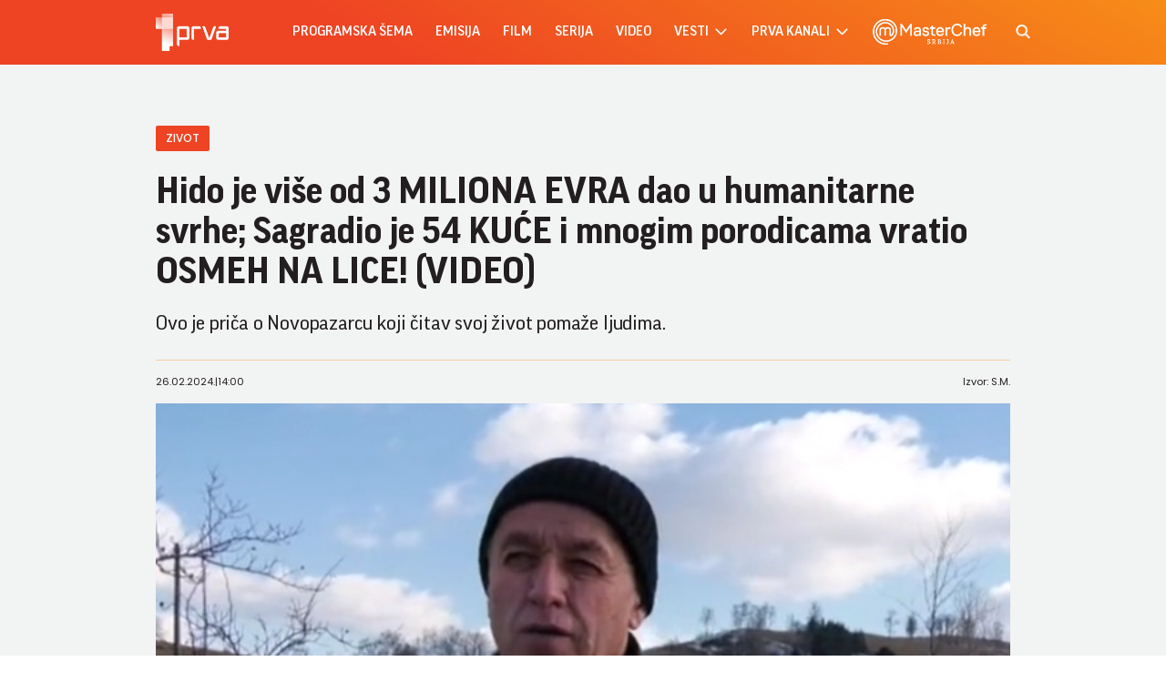

--- FILE ---
content_type: text/html; charset=UTF-8
request_url: https://www.prva.rs/zivot/vas_komentar.php?nav_id=2487794
body_size: 66896
content:
<!DOCTYPE html>
<html lang="sr">
    <head>
    <meta charset="UTF-8">
    <meta name="viewport" content="width=device-width, initial-scale=1.0">

    
    
    <meta name="app-context" content="page">
    <title>Hido je više od 3 MILIONA EVRA dao u humanitarne svrhe; Sagradio je 54 KUĆE i mnogim porodicama vratio OSMEH NA LICE! (VIDEO) - Prva Televizija
</title>
    <meta property="title" content='Hido je više od 3 MILIONA EVRA dao u humanitarne svrhe; Sagradio je 54 KUĆE i mnogim porodicama vratio OSMEH NA LICE! (VIDEO) - Prva
'>
    <meta name="author" content="{&quot;id&quot;:865973,&quot;id_news&quot;:2487794,&quot;name&quot;:&quot;&quot;,&quot;surname&quot;:&quot;S.M.&quot;}">
    <meta name="description" content='Ovo je priča o Novopazarcu koji čitav svoj život pomaže ljudima.
'>
    <meta name="keywords" content="prva tv">
    <meta name="theme-color" content="#FF4B51">
    <meta name="type" content="Vesti">
    <meta name="locale" content="sr_RS">
    <meta name="url" content="https://www.prva.rs/zivot/vas_komentar.php?nav_id=2487794">
    <meta name="image" content="https://www.prva.rs//prva.png">
    <link rel="canonical" href="https://www.prva.rs/zivot/vas_komentar.php?nav_id=2487794">

        
    <meta property="og:title" content='Hido je više od 3 MILIONA EVRA dao u humanitarne svrhe; Sagradio je 54 KUĆE i mnogim porodicama vratio OSMEH NA LICE! (VIDEO)
'>
    <meta property="og:locale" content="sr_RS">
    <meta property="og:type" content="Vesti">
    <meta property="og:url" content="https://www.prva.rs/zivot/vas_komentar.php?nav_id=2487794">
    <meta property="og:image" content="https://www.prva.rs//prva.png" />
    <meta property="og:keywords" content="prva tv">
    <meta property="og:description" content='Ovo je priča o Novopazarcu koji čitav svoj život pomaže ljudima.
'>
    <meta property="og:site_name" content="Prva">
    <meta property="og:theme-color" content="#FF4B51">

    
    <meta property="twitter:title" content='Hido je više od 3 MILIONA EVRA dao u humanitarne svrhe; Sagradio je 54 KUĆE i mnogim porodicama vratio OSMEH NA LICE! (VIDEO)
'>
    <meta property="twitter:locale" content="sr_RS">
    <meta property="twitter:type" content="Vesti">
    <meta property="twitter:url" content="https://www.prva.rs/zivot/vas_komentar.php?nav_id=2487794">
    <meta property="twitter:image" content="https://www.prva.rs//prva.png" />
    <meta property="twitter:keywords" content="prva tv">
    <meta property="twitter:description" content='Ovo je priča o Novopazarcu koji čitav svoj život pomaže ljudima.
'>
    <meta property="twitter:site_name" content="Prva">
    <meta property="twitter:theme-color" content="#FF4B51">

    
    
    <meta name="apple-mobile-web-app-capable" content="yes">
    <meta name="apple-mobile-web-app-title" content='Hido je više od 3 MILIONA EVRA dao u humanitarne svrhe; Sagradio je 54 KUĆE i mnogim porodicama vratio OSMEH NA LICE! (VIDEO) - Prva Televizija
'>
    <link rel="apple-touch-icon" href="apple-icon-144x144.png">


    

    <meta name="mobile-web-app-capable" content="yes">
    <meta name="application-name" content='Hido je više od 3 MILIONA EVRA dao u humanitarne svrhe; Sagradio je 54 KUĆE i mnogim porodicama vratio OSMEH NA LICE! (VIDEO) - Prva Televizija
'>

    
    <meta name="msapplication-TileColor" content="#EE4423">
    <meta name="msapplication-TileImage" content="">

    
    <link rel="icon" type="image/png" href="/files/android-icon-192x192.png">


    <link rel="icon" type="image/x-icon" href="/files/favicon.ico">


    <!-- video js -->
    <link rel="stylesheet" type="text/css" href="https://b92s.net/video.js/video-js.min.css">
    <link rel="stylesheet" type="text/css" href="https://b92s.net/video.js/videojs-contrib-ads/videojs-contrib-ads.css">
    <link rel="stylesheet" type="text/css" href="https://b92s.net/video.js/videojs-contrib-ads/videojs.ads.css">
    <link rel="stylesheet" type="text/css" href="https://b92s.net/video.js/videojs-ima/videojs.ima.css">


    
    <link rel="preconnect" href="https://fonts.googleapis.com">
    <link rel="preconnect" href="https://fonts.gstatic.com" crossorigin>
    <link href="https://fonts.googleapis.com/css2?family=Poppins:wght@300;400;500;600&display=swap" rel="stylesheet">

    <link href="/files/css/owl.carousel.css" rel="stylesheet" type="text/css" />
    <link href="/files/css/jquery.fancybox.min.css" rel="stylesheet" type="text/css" />
    <link href="/files/css/swiper.bundle.min.css" rel="stylesheet" type="text/css" />
    <link href="/files/css/selectize.css" rel="stylesheet" type="text/css" />
    <link href="https://b92s.net/prva/css/videojs.prva.css?v=2" rel="stylesheet" type="text/css"/>
    <link href="/files/css/single-news.css" rel="stylesheet" type="text/css" />
    <link href="/files/custom.css?v=1768996452" rel="stylesheet" type="text/css" />

    
    
        <!-- Google Tag Manager -->
        <script>(function(w,d,s,l,i){w[l]=w[l]||[];w[l].push({'gtm.start':
        new Date().getTime(),event:'gtm.js'});var f=d.getElementsByTagName(s)[0],
        j=d.createElement(s),dl=l!='dataLayer'?'&l='+l:'';j.async=true;j.src=
        'https://www.googletagmanager.com/gtm.js?id='+i+dl;f.parentNode.insertBefore(j,f);
        })(window,document,'script','dataLayer','GTM-KGZTC3C');</script>
    <!-- End Google Tag Manager -->

    <style>
    .banner-preview {
        background: linear-gradient(0deg, rgba(238, 154, 154, 0.6), rgba(236, 8, 8, 0.8));
        background-position-x: 0%, 0%;
        background-position-y: 0%, 0%;
        background-size: auto, auto;
        background-size: cover;
        background-position: center;
        padding: 90px 15px;
    }
</style>


                                                            <!--Google Ad Manager GAM start-->
<script async='async' src='https://www.googletagservices.com/tag/js/gpt.js'></script>
<script>


  let adOceanKeys = [];
  adOceanKeys.push(adsKeywords['section'], adsKeywords['articleCategory'],adsKeywords['articleSubcategory'], adsKeywords['title'], adsKeywords['type'], adsKeywords['videoId'], adsKeywords['articleId']);
  adOceanKeys = adOceanKeys.concat(adsKeywords['articleTags']);

  var googletag = googletag || {};
  googletag.cmd = googletag.cmd || [];
</script>
<script>
  googletag.cmd.push(function() {

    googletag.defineSlot('/256751699/sidebar_300x250_1', [[300, 250], [300, 600]], 'div-gpt-ad-1580474004129-0').addService(googletag.pubads());
    googletag.defineSlot('/256751699/sidebar_300x600_1', [300, 600], 'div-gpt-ad-1580474041315-0').addService(googletag.pubads());
    googletag.defineSlot('/256751699/sidebar_300x250_2', [300, 250], 'div-gpt-ad-1547806555820-0').addService(googletag.pubads());
    googletag.defineSlot('/256751699/Mobile_2', [[320, 100], [320, 50], [300, 250]], 'div-gpt-ad-1545468899330-0').addService(googletag.pubads());
    googletag.defineSlot('/256751699/Teads_inRead_1x1_prva', [1, 1], 'div-gpt-ad-1663663837590-0').addService(googletag.pubads());
    googletag.defineSlot('/256751699/Mobile_3', [[320, 100], [320, 50], [300, 250]], 'div-gpt-ad-1545468946541-0').addService(googletag.pubads());
    googletag.defineSlot('/256751699/Mobile_4', [[320, 100], [320, 50], [300, 250]], 'div-gpt-ad-1545468979455-0').addService(googletag.pubads());
    googletag.pubads().setTargeting("section", adsKeywords['section']);
    googletag.pubads().setTargeting("category", adsKeywords['articleCategory']);
    googletag.pubads().setTargeting("title", adsKeywords['title']);
    googletag.pubads().setTargeting("type", adsKeywords['type']);
    googletag.pubads().setTargeting("tag", adsKeywords['articleTags']);
    googletag.pubads().setTargeting("id", adsKeywords['articleId']);
    googletag.pubads().setTargeting("video_id", adsKeywords['videoId']);
    googletag.pubads().enableSingleRequest();
    googletag.pubads().collapseEmptyDivs(true,true);
    googletag.enableServices();
  });
</script>
<!--Google Ad Manager GAM end-->

<script type="text/javascript" src="//rs.adocean.pl/files/js/ado.js"></script>
<script type="text/javascript">
/* (c)AdOcean 2003-2024 */
        if(typeof ado!=="object"){ado={};ado.config=ado.preview=ado.placement=ado.master=ado.slave=function(){};}
        ado.config({mode: "old", xml: false, consent: true, characterEncoding: true});
        ado.preview({enabled: true});
</script>

<!-- start master -->
<script type="text/javascript">
/* (c)AdOcean 2003-2024, MASTER: prva.rs.prva_rs.1 prva NOVO */
ado.master({id: '2swKKbPio2kTpJ1PWD9xflLLcuYqkH3AR_MgfUhuFN7.s7', server: 'rs.adocean.pl' });
</script>
<!--  end master  -->
                                                                            <!-- DIDOMI CMP START -->
<script type="text/javascript">window.gdprAppliesGlobally=true;(function(){function n(e){if(!window.frames[e]){if(document.body&&document.body.firstChild){var t=document.body;var r=document.createElement("iframe");r.style.display="none";r.name=e;r.title=e;t.insertBefore(r,t.firstChild)}else{setTimeout(function(){n(e)},5)}}}function e(r,a,o,s,c){function e(e,t,r,n){if(typeof r!=="function"){return}if(!window[a]){window[a]=[]}var i=false;if(c){i=c(e,n,r)}if(!i){window[a].push({command:e,version:t,callback:r,parameter:n})}}e.stub=true;e.stubVersion=2;function t(n){if(!window[r]||window[r].stub!==true){return}if(!n.data){return}var i=typeof n.data==="string";var e;try{e=i?JSON.parse(n.data):n.data}catch(t){return}if(e[o]){var a=e[o];window[r](a.command,a.version,function(e,t){var r={};r[s]={returnValue:e,success:t,callId:a.callId};n.source.postMessage(i?JSON.stringify(r):r,"*")},a.parameter)}}if(typeof window[r]!=="function"){window[r]=e;if(window.addEventListener){window.addEventListener("message",t,false)}else{window.attachEvent("onmessage",t)}}}e("__uspapi","__uspapiBuffer","__uspapiCall","__uspapiReturn");n("__uspapiLocator");e("__tcfapi","__tcfapiBuffer","__tcfapiCall","__tcfapiReturn");n("__tcfapiLocator");(function(e){var t=document.createElement("link");t.rel="preconnect";t.as="script";var r=document.createElement("link");r.rel="dns-prefetch";r.as="script";var n=document.createElement("link");n.rel="preload";n.as="script";var i=document.createElement("script");i.id="spcloader";i.type="text/javascript";i["async"]=true;i.charset="utf-8";var a="https://sdk.privacy-center.org/"+e+"/loader.js?target="+document.location.hostname;if(window.didomiConfig&&window.didomiConfig.user){var o=window.didomiConfig.user;var s=o.country;var c=o.region;if(s){a=a+"&country="+s;if(c){a=a+"&region="+c}}}t.href="https://sdk.privacy-center.org/";r.href="https://sdk.privacy-center.org/";n.href=a;i.src=a;var d=document.getElementsByTagName("script")[0];d.parentNode.insertBefore(t,d);d.parentNode.insertBefore(r,d);d.parentNode.insertBefore(n,d);d.parentNode.insertBefore(i,d)})("5d4f9a97-bbaf-43db-8979-d91911adce82")})();</script>
  <script type="text/javascript">
window.didomiConfig = {
    user: {
        bots: {
            consentRequired: false,
            types: ['crawlers', 'performance'],
            // https://developers.didomi.io/cmp/web-sdk/consent-notice/bots
            extraUserAgents: ['cXensebot', 'Lighthouse'],
        }
    }
};
</script>
<!-- DIDOMI CMP END -->
                                                                            <!-- (C)2000-2021 Gemius SA - gemiusPrism  / prva.rs/Ostalo -->
<script type="text/javascript">
<!--//--><![CDATA[//><!--
var pp_gemius_identifier = '..hK6.AUR_.z5Y1E8CvgTJPZnH7i9b.J1bELkymHM3n.j7';
// lines below shouldn't be edited
function gemius_pending(i) { window[i] = window[i] || function() {var x = window[i+'_pdata'] = window[i+'_pdata'] || []; x[x.length]=arguments;};};gemius_pending('gemius_hit'); gemius_pending('gemius_event'); gemius_pending('pp_gemius_hit'); gemius_pending('pp_gemius_event');(function(d,t) {try {var gt=d.createElement(t),s=d.getElementsByTagName(t)[0],l='http'+((location.protocol=='https:')?'s':''); gt.setAttribute('async','async');gt.setAttribute('defer','defer'); gt.src=l+'://gars.hit.gemius.pl/xgemius.js'; s.parentNode.insertBefore(gt,s);} catch (e) {}})(document,'script');
//--><!]]>
</script>
                                
    


</head>
        <body class="prva-basic">
        <!-- Google Tag Manager (noscript) --><noscript><iframe src="https://www.googletagmanager.com/ns.html?id=GTM-KGZTC3C"height="0" width="0" style="display:none;visibility:hidden"></iframe></noscript><!-- End Google Tag Manager (noscript) -->
        <header>
    <div class="header-bottom">
        <div class="" style="">
            <div class="container">
                <div class="header-bottom-inner">
                    <a href="/" class="header-logo">
                        <img src="/files/img/logo-white.png" alt="" width="115" height="auto">
                    </a>
                    <ul class="main-menu">
    <li class="menu-item">
        <a href="https://www.prva.rs/program" class="menu-link active">Programska šema</a>
    </li>
                        <li class="menu-item">
                <a href="/formati/emisija" class="menu-link">emisija</a>
            </li>
                    <li class="menu-item">
                <a href="/formati/film" class="menu-link">film</a>
            </li>
                    <li class="menu-item">
                <a href="/formati/serija" class="menu-link">serija</a>
            </li>
                <li class="menu-item">
        
        <a href="https://www.prva.rs/video" class="menu-link">Video</a>

    </li>
    <li class="menu-item">
        
        <a href="https://www.prva.rs/sve-vesti" class="menu-link">vesti                            <span class="toggle-submenu submenu-chevron">
                    <svg width='17' height="14">
                        <use xlink:href="/files/fontawesome/solid.svg#chevron-right"></use>
                    </svg>
                </span>
                    </a>
                    <ul class="submenu">
                                    <li class="submenu-item">
                        <a href="/info/" class="submenu-link">Info</a>
                    </li>
                                    <li class="submenu-item">
                        <a href="/zivot/" class="submenu-link">Život</a>
                    </li>
                                    <li class="submenu-item">
                        <a href="/showbiz/" class="submenu-link">Showbiz</a>
                    </li>
                                    <li class="submenu-item">
                        <a href="/masterchef-recepti/" class="submenu-link">Masterchef recepti</a>
                    </li>
                            </ul>
            </li>
    <li class="menu-item">
        <a href="#" class="menu-link">prva kanali
            <span class="toggle-submenu submenu-chevron">
                <svg width='17' height="14">
                    <use xlink:href="/files/fontawesome/solid.svg#chevron-right"></use>
                </svg>
            </span>
        </a>
                    <ul class="submenu">
                                                                                                    <li class="submenu-item">
                        <a href="https://prvaplus.prva.rs" class="submenu-link">PrvaPlus</a>
                    </li>
                                                        <li class="submenu-item">
                        <a href="https://prvamax.prva.rs" class="submenu-link">PrvaMax</a>
                    </li>
                                                        <li class="submenu-item">
                        <a href="https://prvaworld.prva.rs" class="submenu-link">PrvaWorld</a>
                    </li>
                                                        <li class="submenu-item">
                        <a href="https://prvakick.prva.rs" class="submenu-link">PrvaKick</a>
                    </li>
                                                        <li class="submenu-item">
                        <a href="https://prvalife.prva.rs" class="submenu-link">PrvaLife</a>
                    </li>
                                                        <li class="submenu-item">
                        <a href="https://prvafiles.prva.rs" class="submenu-link">PrvaFiles</a>
                    </li>
                            </ul>
            </li>
    <li class="menu-item masterchef-link">
        <a href="https://www.prva.rs/formati/emisija/17/masterchef-srbija" class="menu-link">
            <img src="/files/img/masterchef-logo.png" alt="masterchef-logo">
        </a>
    </li>
</ul>
                                            <a href="https://www.prva.rs/search" class="search-link">
                            <img src="/files/img/icons/zoom.png" alt="" width="16" height="16">
                        </a>
                                                            <div class="navbar-toggler">
                        <img src="/files/img/icons/menu.png" alt="" width="20" height="12">
                    </div>
                </div>
            </div>
        </div>
    </div>
    <div class="mobile-menu-bg"></div>
    <div class="mobile-menu-wrapper">
        <div class="mobile-menu-inner">
            <div class="mobile-menu-top">
                <a href="/" class="mobile-logo">
                    
                    <img src="/files/img/logo-white.png?v=5" alt="" width="70" height="auto">
                </a>
                <span class="close-menu">
                    <img src="/files/img/icons/close.png" alt="" width="17" height="17">
                </span>
            </div>
            <ul class="main-menu">
    <li class="menu-item">
        <a href="https://www.prva.rs/program" class="menu-link active">Programska šema</a>
    </li>
                        <li class="menu-item">
                <a href="/formati/emisija" class="menu-link">emisija</a>
            </li>
                    <li class="menu-item">
                <a href="/formati/film" class="menu-link">film</a>
            </li>
                    <li class="menu-item">
                <a href="/formati/serija" class="menu-link">serija</a>
            </li>
                <li class="menu-item">
        
        <a href="https://www.prva.rs/video" class="menu-link">Video</a>

    </li>
    <li class="menu-item">
        
        <a href="https://www.prva.rs/sve-vesti" class="menu-link">vesti                            <span class="toggle-submenu submenu-chevron">
                    <svg width='17' height="14">
                        <use xlink:href="/files/fontawesome/solid.svg#chevron-right"></use>
                    </svg>
                </span>
                    </a>
                    <ul class="submenu">
                                    <li class="submenu-item">
                        <a href="/info/" class="submenu-link">Info</a>
                    </li>
                                    <li class="submenu-item">
                        <a href="/zivot/" class="submenu-link">Život</a>
                    </li>
                                    <li class="submenu-item">
                        <a href="/showbiz/" class="submenu-link">Showbiz</a>
                    </li>
                                    <li class="submenu-item">
                        <a href="/masterchef-recepti/" class="submenu-link">Masterchef recepti</a>
                    </li>
                            </ul>
            </li>
    <li class="menu-item">
        <a href="#" class="menu-link">prva kanali
            <span class="toggle-submenu submenu-chevron">
                <svg width='17' height="14">
                    <use xlink:href="/files/fontawesome/solid.svg#chevron-right"></use>
                </svg>
            </span>
        </a>
                    <ul class="submenu">
                                                                                                    <li class="submenu-item">
                        <a href="https://prvaplus.prva.rs" class="submenu-link">PrvaPlus</a>
                    </li>
                                                        <li class="submenu-item">
                        <a href="https://prvamax.prva.rs" class="submenu-link">PrvaMax</a>
                    </li>
                                                        <li class="submenu-item">
                        <a href="https://prvaworld.prva.rs" class="submenu-link">PrvaWorld</a>
                    </li>
                                                        <li class="submenu-item">
                        <a href="https://prvakick.prva.rs" class="submenu-link">PrvaKick</a>
                    </li>
                                                        <li class="submenu-item">
                        <a href="https://prvalife.prva.rs" class="submenu-link">PrvaLife</a>
                    </li>
                                                        <li class="submenu-item">
                        <a href="https://prvafiles.prva.rs" class="submenu-link">PrvaFiles</a>
                    </li>
                            </ul>
            </li>
    <li class="menu-item masterchef-link">
        <a href="https://www.prva.rs/formati/emisija/17/masterchef-srbija" class="menu-link">
            <img src="/files/img/masterchef-logo.png" alt="masterchef-logo">
        </a>
    </li>
</ul>
                        <div class="social-box">
    <p>Pratite nas</p>
    <div class="social-icons">
        <a href="https://www.instagram.com/prvatelevizija/" target="_blank">
            <svg width='22' height="22">
                <use xlink:href="/files/fontawesome/brands.svg#instagram"></use>
            </svg>
        </a>
        
        <a href="https://www.facebook.com/PRVATV/" target="_blank">
            <svg width='22' height="22">
                <use xlink:href="/files/fontawesome/brands.svg#facebook-f"></use>
            </svg>
        </a>
        <a href="https://www.youtube.com/channel/UCQ4NPz1nEQognDar9uDjPlA" target="_blank">
            <svg width='22' height="22">
                <use xlink:href="/files/fontawesome/brands.svg#youtube"></use>
            </svg>
        </a>
        <a href="https://www.threads.net/@prvatelevizija" target="_blank">
            <svg width='22' height="22">
                <use xlink:href="/files/fontawesome/brands.svg#threads"></use>
            </svg>
        </a>
    </div>
</div>
        </div>
    </div>
</header>
                                    <style>
    .banner-preview {
        background: linear-gradient(0deg, rgba(238, 154, 154, 0.6), rgba(236, 8, 8, 0.8));
        background-position-x: 0%, 0%;
        background-position-y: 0%, 0%;
        background-size: auto, auto;
        background-size: cover;
        background-position: center;
        padding: 90px 15px;
    }
</style>


                                                        <!-- banner code for billboard-1-mobile -->
                <div class="banner bnr-mobile">
                    <div class='banner-wrapper'>
                        <div class='banner-inner '>
                        <div id="adoceanrsvdngpmhskv"></div>
<script type="text/javascript">
/* (c)AdOcean 2003-2024, prva.rs.prva_rs.1 prva NOVO.320x100 mobile billboard_1 */
ado.slave('adoceanrsvdngpmhskv', {myMaster: '2swKKbPio2kTpJ1PWD9xflLLcuYqkH3AR_MgfUhuFN7.s7' });
</script>
                        </div>
                    </div>
                </div>
                                        
    


        <main class="">
                    <section class="single-news">
            <div class="single-news-header">
                <div class="container">
                    <div class="single-news-header-content">
                            <a class="single-news-category">zivot </a>
                        <h1 class="single-news-title">Hido je više od 3 MILIONA EVRA dao u humanitarne svrhe; Sagradio je 54 KUĆE i mnogim porodicama vratio OSMEH NA LICE! (VIDEO)</h1>
                                                    <p class="single-news-description">
                                Ovo je priča o Novopazarcu koji čitav svoj život pomaže ljudima.
                            </p>
                                                <figure class="single-news-lead-image">
                            <picture>
                                                                                                    <img src="https://www.b92.net/news/pics/2024/02/26/80069212465dc7e0da740a257299258_640.PNG"
                                         alt="Hido je više od 3 MILIONA EVRA dao u humanitarne svrhe; Sagradio je 54 KUĆE i mnogim porodicama vratio OSMEH NA LICE! (VIDEO)"
                                         class="lazyload">
                                                            </picture>
                                                            <p class="image-source"></p>
                                <p class="image-source">Foto: Printscreen/PrvaTV</p>
                                                    </figure>
                        <div class="single-news-data">
                            <p>26.02.2024.<span>|</span>14:00</p>
                            <p>
                                                                    Izvor:  S.M.
                                                            </p>
                        </div>
                    </div>
                </div>
            </div>
            <div class="container">
                <div class="single-news-layout layout">
                    <div class="single-news-main main-content">
                        <div class="single-news-left">
                            <div class="share-box">
    <p>Podeli:</p>
    <div class="share-links">
    <a share-type="facebook" data-url="https://www.prva.rs/zivot/vas_komentar.php" href='https://facebook.com/sharer.php?u=https%3A%2F%2Fwww.prva.rs%2Fzivot%2Fvas_komentar.php' target="_blank">
            <svg width='16' height="16">
                <use xlink:href="/files/fontawesome/brands.svg#facebook-f"></use>
            </svg>
        </a>
        <a href="mailto:elektronskikontakt@prva.rs" target="_blank">
            <svg width='18' height="15">
                <use xlink:href="/files/fontawesome/solid.svg#envelope"></use>
            </svg>
        </a>
        <a href="viber://forward?text=Check%20out%20this%20cool%20website:%20http://www.prva.rs/zivot/vas_komentar.php" target="_blank">
            <svg width='17' height="16">
                <use xlink:href="/files/fontawesome/brands.svg#viber"></use>
            </svg>
        </a>
        <a href="javascript:;" onclick="Copy();">
            <svg width='18' height="14">
                <use xlink:href="/files/fontawesome/solid.svg#link"></use>
            </svg>
        </a>
    </div>
</div>
<script>
    function Copy() {
        var dummy = document.createElement('input'),
            text = window.location.href;
        document.body.appendChild(dummy);
        dummy.value = text;
        dummy.select();
        document.execCommand('copy');
        document.body.removeChild(dummy);
    }
</script>
                        </div>
                        <div class="single-news-content">
                                                            <p></p>
                            
                                                            <p></p>
                            
                                                                                                                                                                                                                                                    
                                    <p>Hido Muratović se više od 30 godina bavi humanitarnim radom, a u predelima stare Srbije sagradio je više od 50 kuća. On je u emisiji &quot;Nećete verovati&quot; otkrio kada je odlučio da pomaže ljudima i zbog čega: <br /><br /> - Više od tri decenije. To je sve počelo 90-ih godina kada sam išao po selima Pešteri, Golije i Rogozni. Otkupio sam stare ćilime i nosio za Istanbul. U selima Pešteri, Golije i Rogozne primetio sam zaboravljene ljude, zaboravljene duše i ulazio sam u domove tamo gde caruje tuga i samoća. Uvek sam pitao ljude gde sam kupovao ćilime, ko živi u onoj kući. Uvek bi mi izašli u susret i poveli me do te starice ili porodice i ja bih procenio - rekao je on i priznao da je zahvalan Bogu na svemu: <br /><br /> - Zahvalan sam Bogu što mi je dao ovaj dar, mojim roditeljima što su me podržali, a i Bogom i građanima i ljudima širom sveta. Jer više od 30 godina nosim amanete dobrih ljudi koji mi veruju. Ja nemam žiro račun, a nemam ni fondaciju. Ljudi me sreću na ulicu - rekao je Hido, koji je do sada potrošio više od tri miliona evra u humanitarne svrhe: <br /><br /> - Pedeset i četiri kuće su iza mene, tačno više od 3 miliona evra je prošlo kroz ruke. Ne stidim se sigurno i ne mogu zasramiti ni moje roditelje, ni moju decu, a i sve moje prijatelje širom sveta, razne nacionalnosti, ljudi koji su prepoznali moj humanitarni rad - rekao je Hido Muratović, a njegovu priču detaljnije pogledajte u videu u nastavku teksta.</p>

                                                                            
                                                                                    <iframe frameBorder="0" src="https://www.prva.rs/embed/index.php?nav_id=2487011&part=1&enablejsapi=1" width="640"  height="360"  scrolling="no"  webkitallowfullscreen mozallowfullscreen allowfullscreen class="prvaVideo" ></iframe>
                                                                                                                                                                    <div class="disclaimer-old-news">
                                <p>Ovo je arhivirana verzija originalne stranice. Izvinjavamo se ukoliko, usled tehničkih ograničenja,
                                    stranica i njen sadržaj ne odgovaraju originalnoj verziji.</p>
                            </div>
                        </div>
                    </div>
                    <div class="single-news-sidebar sidebar">
                        
                        <div class="widget-box current-program-widget">
        <div class="section-title-wrapper">
            <h4 class="section-title">
                trenutno na programu
            </h4>
            <a href="https://www.prva.rs/program" class="view-all">
                <span class="text">Vidi sve</span>
                <span class="icon">
                    <svg width='10' height="9">
                        <use xlink:href="/files/fontawesome/solid.svg#chevron-right"></use>
                    </svg>
                </span>
            </a>
        </div>
        <div class="current-program-items">
                            <div class="current-program-item">
                                                                    <figure class="current-program-item-image">
                                                            <a  href="https://www.prva.rs/formati/emisija/400/dan-na-dan" >
                                    <img src="/data/images/video/2025-11-18/0_dan-na-dan-1024x680-copy-1.jpg" alt="Dan na dan">
                                </a>
                                                    </figure>
                                        <div class="current-program-item-data">
                        <h6 class="current-program-item-title">Dan na dan</h6>
                        <p class="current-program-item-time">10:00</p>
                    </div>
                </div>
                            <div class="current-program-item">
                                        <div class="current-program-item-data">
                        <h6 class="current-program-item-title">Vesti 13</h6>
                        <p class="current-program-item-time">13:00</p>
                    </div>
                </div>
                            <div class="current-program-item">
                                        <div class="current-program-item-data">
                        <h6 class="current-program-item-title">150 minuta</h6>
                        <p class="current-program-item-time">13:10</p>
                    </div>
                </div>
                        <a href="https://www.prva.rs/program" class="btn transparent-btn">Programska šema</a>
        </div>
    </div>

                        

                        
                        <div class="widget-box most-read-widget">
        <h4 class="section-title">
            Najčitanije
        </h4>
        <div class="most-read-news">
                            <article class="news-item }}">
        <a href="https://www.prva.rs/zivot/astro/15287/blizanci-su-inovatori-bikovi-uporni-koji-su-najveci-talenti-svakog-horoskopskog-znaka/vest"  class="news-item-image">
            <picture>
                                    <source srcset="
                                            /data/images/2026-01-16/17414_shutterstock-380509738_f.webp 930w,
                                        /data/images/2026-01-16/17414_shutterstock-380509738_ig.webp 344w"
                    type="image/webp">
                                <img
                src="/data/images/2026-01-16/17414_shutterstock-380509738_kf.jpg?timestamp=1768565841"
                alt="Blizanci su inovatori, Bikovi uporni... Koji su najveći talenti svakog horoskopskog znaka?" class="lazyload" loading="lazy">
            </picture>
        </a>
        <div class="news-item-data">
                            <a href="https://www.prva.rs/zivot/astro/" class="news-item-category">
                    Astro
                </a>
                                        <h2 class="news-item-title">
                    <a href="https://www.prva.rs/zivot/astro/15287/blizanci-su-inovatori-bikovi-uporni-koji-su-najveci-talenti-svakog-horoskopskog-znaka/vest" >
                        Blizanci su inovatori, Bikovi uporni... Koji su najveći talenti svakog horoskopskog znaka?
                    </a>
                </h2>
                        <p class="news-item-description">Ovi posebni talenti nisu samo simbolične osobine, već prave snage koje vas vode kroz izazove i vode ka uspehu.</p>
            <p class="news-item-time"><span>16.1.2026. 20:00</span></p>
        </div>
    </article>
                            <article class="news-item }}">
        <a href="https://www.prva.rs/zivot/zanimljivosti/6635/sutra-je-bogojavljenje-ako-imate-vaznu-zelju-u-ponoc-obavezno-pogledajte-u-nebo-i-dobro-zapamtite-sta-ste-sanjali/vest"  class="news-item-image">
            <picture>
                                    <source srcset="
                                            /data/images/2025-01-13/7694_shutterstock-380805427_f.webp 930w,
                                        /data/images/2025-01-13/7694_shutterstock-380805427_ig.webp 344w"
                    type="image/webp">
                                <img
                src="/data/images/2025-01-13/7694_shutterstock-380805427_kf.jpg?timestamp=1768729233"
                alt="Sutra je Bogojavljenje: Ako imate važnu želju - U PONOĆ obavezno POGLEDAJTE U NEBO - i dobro zapamtite ŠTA STE SANJALI!" class="lazyload" loading="lazy">
            </picture>
        </a>
        <div class="news-item-data">
                            <a href="https://www.prva.rs/zivot/zanimljivosti/" class="news-item-category">
                    Zanimljivosti
                </a>
                                        <h2 class="news-item-title">
                    <a href="https://www.prva.rs/zivot/zanimljivosti/6635/sutra-je-bogojavljenje-ako-imate-vaznu-zelju-u-ponoc-obavezno-pogledajte-u-nebo-i-dobro-zapamtite-sta-ste-sanjali/vest" >
                        Sutra je Bogojavljenje: Ako imate važnu želju - U PONOĆ obavezno POGLEDAJTE U NEBO - i dobro zapamtite ŠTA STE SANJALI!
                    </a>
                </h2>
                        <p class="news-item-description">Bez obzira na to kog dana pada, na Bogojavljenje se nikada ne posti, jer se tzv. nekršteni dani započeti na Božić, završavaju ovim danom.</p>
            <p class="news-item-time"><span>18.1.2026. 10:34</span></p>
        </div>
    </article>
                            <article class="news-item }}">
        <a href="https://www.prva.rs/zivot/astro/15207/horoskop-za-18-januar-mlad-mesec-ribama-donosi-dobre-prilike-ovnovima-sanse-za-promene-a-kome-je-u-polju-podsvesti/vest"  class="news-item-image">
            <picture>
                                    <source srcset="
                                            /data/images/2026-01-13/17326_shutterstock-1830440771_f.webp 930w,
                                        /data/images/2026-01-13/17326_shutterstock-1830440771_ig.webp 344w"
                    type="image/webp">
                                <img
                src="/data/images/2026-01-13/17326_shutterstock-1830440771_kf.jpg?timestamp=1768298303"
                alt="HOROSKOP ZA 18. JANUAR: Mlad Mesec Ribama donosi dobre prilike, Ovnovima šanse za promene, a kome je u polju PODSVESTI?" class="lazyload" loading="lazy">
            </picture>
        </a>
        <div class="news-item-data">
                            <a href="https://www.prva.rs/zivot/astro/" class="news-item-category">
                    Astro
                </a>
                                        <h2 class="news-item-title">
                    <a href="https://www.prva.rs/zivot/astro/15207/horoskop-za-18-januar-mlad-mesec-ribama-donosi-dobre-prilike-ovnovima-sanse-za-promene-a-kome-je-u-polju-podsvesti/vest" >
                        HOROSKOP ZA 18. JANUAR: Mlad Mesec Ribama donosi dobre prilike, Ovnovima šanse za promene, a kome je u polju PODSVESTI?
                    </a>
                </h2>
                        <p class="news-item-description">Evo šta mlad Mesec danas donosi horoskopskim znakovima!?</p>
            <p class="news-item-time"><span>18.1.2026. 6:30</span></p>
        </div>
    </article>
                            <article class="news-item }}">
        <a href="https://www.prva.rs/zivot/astro/15246/najveci-lenjivci-zodijaka-ne-mozete-ih-naterati-da-obave-posao/vest"  class="news-item-image">
            <picture>
                                    <source srcset="
                                            /data/images/2026-01-15/17375_shutterstock-1999313816_f.webp 930w,
                                        /data/images/2026-01-15/17375_shutterstock-1999313816_ig.webp 344w"
                    type="image/webp">
                                <img
                src="/data/images/2026-01-15/17375_shutterstock-1999313816_kf.jpg?timestamp=1768468892"
                alt="Najveći lenjivci Zodijaka: Ne možete ih naterati da obave posao" class="lazyload" loading="lazy">
            </picture>
        </a>
        <div class="news-item-data">
                            <a href="https://www.prva.rs/zivot/astro/" class="news-item-category">
                    Astro
                </a>
                                        <h2 class="news-item-title">
                    <a href="https://www.prva.rs/zivot/astro/15246/najveci-lenjivci-zodijaka-ne-mozete-ih-naterati-da-obave-posao/vest" >
                        Najveći lenjivci Zodijaka: Ne možete ih naterati da obave posao
                    </a>
                </h2>
                        <p class="news-item-description">U svakodnevnom životu često primećujemo ljude koji stalno odgađaju obaveze, izbegavaju odgovornost ili pronalaze izgovore za stvari koje moraju da urade.</p>
            <p class="news-item-time"><span>15.1.2026. 13:00</span></p>
        </div>
    </article>
                            <article class="news-item }}">
        <a href="https://www.prva.rs/zivot/astro/15205/horoskop-za-subotu-17-decembar-jarceve-danas-mogu-obradovati-neki-neocekivani-prilivi-ribe-se-nadaju-mirnom-danu-ali-od-toga-nema-nista/vest"  class="news-item-image">
            <picture>
                                    <source srcset="
                                            /data/images/2026-01-13/17325_shutterstock-1947489676_f.webp 930w,
                                        /data/images/2026-01-13/17325_shutterstock-1947489676_ig.webp 344w"
                    type="image/webp">
                                <img
                src="/data/images/2026-01-13/17325_shutterstock-1947489676_kf.jpg?timestamp=1768298124"
                alt="HOROSKOP ZA SUBOTU, 17. DECEMBAR: Jarčeve danas mogu obradovati neki neočekivani prilivi, Ribe se nadaju mirnom danu, ali od toga nema ništa!" class="lazyload" loading="lazy">
            </picture>
        </a>
        <div class="news-item-data">
                            <a href="https://www.prva.rs/zivot/astro/" class="news-item-category">
                    Astro
                </a>
                                        <h2 class="news-item-title">
                    <a href="https://www.prva.rs/zivot/astro/15205/horoskop-za-subotu-17-decembar-jarceve-danas-mogu-obradovati-neki-neocekivani-prilivi-ribe-se-nadaju-mirnom-danu-ali-od-toga-nema-nista/vest" >
                        HOROSKOP ZA SUBOTU, 17. DECEMBAR: Jarčeve danas mogu obradovati neki neočekivani prilivi, Ribe se nadaju mirnom danu, ali od toga nema ništa!
                    </a>
                </h2>
                        <p class="news-item-description">Device da razmisle o svakoj svojoj reakciji i potezu, Lavovi da se spreme - moraće na sto strana!</p>
            <p class="news-item-time"><span>17.1.2026. 6:30</span></p>
        </div>
    </article>
                    </div>
    </div>

                        

                        
                        <div class="widget-box latest-news-widget">
        <a href="https://www.prva.rs/najnovije-vesti">
            <h4 class="section-title">
                Najnovije
            </h4>
        </a>
        <div class="latest-news">
                            <article class="news-item  video-item }}">
        <a href="https://www.prva.rs/zivot/zivotne-price/15399/sreli-se-zavoleli-i-vencali-a-onda-zbog-fotografije-stare-22-godine-otkrili-da-se-poznaju-jos-od-detinjstva-video/vest"  class="news-item-image">
            <picture>
                                    <source srcset="
                                            /data/images/2026-01-21/17538_porodica-b-1_f.webp 930w,
                                        /data/images/2026-01-21/17538_porodica-b-1_ig.webp 344w"
                    type="image/webp">
                                <img
                src="/data/images/2026-01-21/17538_porodica-b-1_kf.jpg?timestamp=1768994380"
                alt="Sreli se, zavoleli i venčali, a onda zbog fotografije stare 22 godine otkrili da se POZNAJU JOŠ OD DETINJSTVA (VIDEO)" class="lazyload" loading="lazy">
            </picture>
        </a>
        <div class="news-item-data">
                            <a href="https://www.prva.rs/zivot/zivotne-price/" class="news-item-category">
                    Životne priče
                </a>
                                        <h2 class="news-item-title">
                    <a href="https://www.prva.rs/zivot/zivotne-price/15399/sreli-se-zavoleli-i-vencali-a-onda-zbog-fotografije-stare-22-godine-otkrili-da-se-poznaju-jos-od-detinjstva-video/vest" >
                        Sreli se, zavoleli i venčali, a onda zbog fotografije stare 22 godine otkrili da se POZNAJU JOŠ OD DETINJSTVA (VIDEO)
                    </a>
                </h2>
                        <p class="news-item-description">Mislili su da se nikada pre 2018. godine nisu sreli,a zapravo su se poznavali od malih nogu.</p>
            <p class="news-item-time"><span>21.1.2026. 12:09</span></p>
        </div>
    </article>
                            <article class="news-item  video-item }}">
        <a href="https://www.prva.rs/zivot/zivotne-price/15396/muskarac-istrcao-iz-auta-vicuci-zena-se-porada-na-krstovdan-se-odigrala-prava-drama-doktori-spasili-porodilju-i-novorodence/vest"  class="news-item-image">
            <picture>
                                    <source srcset="
                                            /data/images/2026-01-21/17535_kbc-1_f.webp 930w,
                                        /data/images/2026-01-21/17535_kbc-1_ig.webp 344w"
                    type="image/webp">
                                <img
                src="/data/images/2026-01-21/17535_kbc-1_kf.jpg?timestamp=1768995939"
                alt="Muškarac istrčao iz auta vičući: „Žena se porađa!“ Na Krstovdan se odigrala prava drama – doktori spasili PORODILJU I NOVOROĐENČE!" class="lazyload" loading="lazy">
            </picture>
        </a>
        <div class="news-item-data">
                            <a href="https://www.prva.rs/zivot/zivotne-price/" class="news-item-category">
                    Životne priče
                </a>
                                        <h2 class="news-item-title">
                    <a href="https://www.prva.rs/zivot/zivotne-price/15396/muskarac-istrcao-iz-auta-vicuci-zena-se-porada-na-krstovdan-se-odigrala-prava-drama-doktori-spasili-porodilju-i-novorodence/vest" >
                        Muškarac istrčao iz auta vičući: „Žena se porađa!“ Na Krstovdan se odigrala prava drama – doktori spasili PORODILJU I NOVOROĐENČE!
                    </a>
                </h2>
                        <p class="news-item-description">Prava drama odigrala se u noći između subote i nedelje četiri sata posle ponoći kada se žena porodila u autu ispred KBC „Bežanijska kosa“, beogradske bolnice koja nema ni ginekologiju, ni porodilište.</p>
            <p class="news-item-time"><span>21.1.2026. 11:46</span></p>
        </div>
    </article>
                            <article class="news-item  video-item }}">
        <a href="https://www.prva.rs/showbiz/vesti/15395/tamara-milutinovic-se-oglasila-nakon-price-o-razvodu-evo-da-li-stavlja-tacku-na-brak/vest"  class="news-item-image">
            <picture>
                                    <source srcset="
                                            /data/images/2026-01-21/17534_pink-novogodisnji-10122025-0259_f.webp 930w,
                                        /data/images/2026-01-21/17534_pink-novogodisnji-10122025-0259_ig.webp 344w"
                    type="image/webp">
                                <img
                src="/data/images/2026-01-21/17534_pink-novogodisnji-10122025-0259_kf.JPG?timestamp=1768990189"
                alt="Tamara Milutinović se oglasila nakon priče o RAZVODU: Evo da li stavlja tačku na BRAK" class="lazyload" loading="lazy">
            </picture>
        </a>
        <div class="news-item-data">
                            <a href="https://www.prva.rs/showbiz/" class="news-item-category">
                    Showbiz
                </a>
                                        <h2 class="news-item-title">
                    <a href="https://www.prva.rs/showbiz/vesti/15395/tamara-milutinovic-se-oglasila-nakon-price-o-razvodu-evo-da-li-stavlja-tacku-na-brak/vest" >
                        Tamara Milutinović se oglasila nakon priče o RAZVODU: Evo da li stavlja tačku na BRAK
                    </a>
                </h2>
                        <p class="news-item-description">Pevačica Tamara Milutinović govorila je za &quot;Exkluziv&quot; nakon što se u medijima pojavila vest da se navodno razvodi.</p>
            <p class="news-item-time"><span>21.1.2026. 11:09</span></p>
        </div>
    </article>
                            <article class="news-item  video-item }}">
        <a href="https://www.prva.rs/showbiz/vesti/15393/slobodan-custic-se-pre-glume-bavio-ovim-poslom-nikada-ne-biste-pogodili-o-cemu-je-rec-iznenadicete-se/vest"  class="news-item-image">
            <picture>
                                    <source srcset="
                                            /data/images/2026-01-21/17532_slobodan-custic_f.webp 930w,
                                        /data/images/2026-01-21/17532_slobodan-custic_ig.webp 344w"
                    type="image/webp">
                                <img
                src="/data/images/2026-01-21/17532_slobodan-custic_kf.PNG?timestamp=1768989562"
                alt="Slobodan Ćustić se pre glume bavio OVIM POSLOM: Nikada ne biste pogodili o čemu je reč - IZNENADIĆETE SE!" class="lazyload" loading="lazy">
            </picture>
        </a>
        <div class="news-item-data">
                            <a href="https://www.prva.rs/showbiz/" class="news-item-category">
                    Showbiz
                </a>
                                        <h2 class="news-item-title">
                    <a href="https://www.prva.rs/showbiz/vesti/15393/slobodan-custic-se-pre-glume-bavio-ovim-poslom-nikada-ne-biste-pogodili-o-cemu-je-rec-iznenadicete-se/vest" >
                        Slobodan Ćustić se pre glume bavio OVIM POSLOM: Nikada ne biste pogodili o čemu je reč - IZNENADIĆETE SE!
                    </a>
                </h2>
                        <p class="news-item-description">Slobodana Ćustića danas svi znamo kao proslavljenog glumca, ali malo ko zna čime se bavio pre nego što je uplovio u svet glume.</p>
            <p class="news-item-time"><span>21.1.2026. 10:59</span></p>
        </div>
    </article>
                            <article class="news-item  video-item }}">
        <a href="https://www.prva.rs/showbiz/vesti/15392/glumac-krije-ovaj-talenat-kolege-su-ga-nagovarale-da-se-oproba-u-tom-poslu-a-evo-zasto-ih-nije-poslusao/vest"  class="news-item-image">
            <picture>
                                    <source srcset="
                                            /data/images/2026-01-21/17531_prijem-nis-26082023-0028_f.webp 930w,
                                        /data/images/2026-01-21/17531_prijem-nis-26082023-0028_ig.webp 344w"
                    type="image/webp">
                                <img
                src="/data/images/2026-01-21/17531_prijem-nis-26082023-0028_kf.JPG?timestamp=1768992777"
                alt="Glumac krije OVAJ TALENAT: Kolege su ga nagovarale da se oproba u tom POSLU, a evo zašto ih nije poslušao" class="lazyload" loading="lazy">
            </picture>
        </a>
        <div class="news-item-data">
                            <a href="https://www.prva.rs/showbiz/" class="news-item-category">
                    Showbiz
                </a>
                                        <h2 class="news-item-title">
                    <a href="https://www.prva.rs/showbiz/vesti/15392/glumac-krije-ovaj-talenat-kolege-su-ga-nagovarale-da-se-oproba-u-tom-poslu-a-evo-zasto-ih-nije-poslusao/vest" >
                        Glumac krije OVAJ TALENAT: Kolege su ga nagovarale da se oproba u tom POSLU, a evo zašto ih nije poslušao
                    </a>
                </h2>
                        <p class="news-item-description">Glumac Slobodan Ćustić veliku popularnost stekao je ulogom Vukašina u seriji &quot;Igra sudbine&quot; koja se na programu Prve televizije emituje svakog dana od 20.00.</p>
            <p class="news-item-time"><span>21.1.2026. 10:46</span></p>
        </div>
    </article>
                    </div>
        <a href="https://www.prva.rs/najnovije-vesti" class="view-all btn transparent-btn">
            <span class="text">Pogledaj sve</span>
            <span class="icon">
                <svg width='10' height="9">
                    <use xlink:href="/files/fontawesome/solid.svg#chevron-right"></use>
                </svg>
            </span>
        </a>
    </div>
                        
                                            </div>
                </div>
            </div>
        </section>
        
        
        <section class="background-wrapper-b92">
        <div class="container">
            <a href="https://www.b92.net" class="section-title" target="_blank">
                <img src="/files/img/b92-logo.png" alt="">
            </a>
            <div class="four-news">
                                    <article class="news-item">
    <a href="https://www.b92.net/sport/tenis/vesti/200443/hamad-medjedovic-ispao-sa-australijan-opena-pobedio-ga-aleks-de-minor/vest" class="news-item-image" target="_blank">
        <picture>
            <img
            src="https://www.b92.net/data/images/2026-01-21/205511_tan2026-01-2110371837-7_f.jpg?timestamp=1768996202"
            alt="Katastrofa Hamada Međedovića: Osvojio prvi set protiv Demona, pa se raspao i ispao sa AO!" class="lazyload" loading="lazy">
        </picture>
    </a>
    <div class="news-item-data">
        <a href="https://www.b92.net/sport/tenis/vesti/200443/hamad-medjedovic-ispao-sa-australijan-opena-pobedio-ga-aleks-de-minor/vest" class="news-item-category" target="_blank">
            tenis
        </a>
        <span class="news-item-title">
            <a href="https://www.b92.net/sport/tenis/vesti/200443/hamad-medjedovic-ispao-sa-australijan-opena-pobedio-ga-aleks-de-minor/vest" target="_blank">Katastrofa Hamada Međedovića: Osvojio prvi set protiv Demona, pa se raspao i ispao sa AO!</a>
        </span>
    </div>
</article>
                                    <article class="news-item">
    <a href="https://www.b92.net/info/svet/200572/tramp-sleteo/vest" class="news-item-image" target="_blank">
        <picture>
            <img
            src="https://www.b92.net/data/images/2025-10-17/178967_najnovija-vest-b92_f.jpg?timestamp=1768996202"
            alt="Tramp sleteo" class="lazyload" loading="lazy">
        </picture>
    </a>
    <div class="news-item-data">
        <a href="https://www.b92.net/info/svet/200572/tramp-sleteo/vest" class="news-item-category" target="_blank">
            info
        </a>
        <span class="news-item-title">
            <a href="https://www.b92.net/info/svet/200572/tramp-sleteo/vest" target="_blank">Tramp sleteo</a>
        </span>
    </div>
</article>
                                    <article class="news-item">
    <a href="https://www.b92.net/biz/srbija/vesti/200423/treci-dan-svetskog-ekonomskog-foruma-u-davosu-vucica-ocekuju-brojni-susreti/vest" class="news-item-image" target="_blank">
        <picture>
            <img
            src="https://www.b92.net/data/images/2026-01-21/205467_photo-collagepng_f.png?timestamp=1768996202"
            alt="Tramp sleto; Češka potvrdila učešće na EXPO 2027; Vučić sa svetskim liderima u Davosu" class="lazyload" loading="lazy">
        </picture>
    </a>
    <div class="news-item-data">
        <a href="https://www.b92.net/biz/srbija/vesti/200423/treci-dan-svetskog-ekonomskog-foruma-u-davosu-vucica-ocekuju-brojni-susreti/vest" class="news-item-category" target="_blank">
            srbija
        </a>
        <span class="news-item-title">
            <a href="https://www.b92.net/biz/srbija/vesti/200423/treci-dan-svetskog-ekonomskog-foruma-u-davosu-vucica-ocekuju-brojni-susreti/vest" target="_blank">Tramp sleto; Češka potvrdila učešće na EXPO 2027; Vučić sa svetskim liderima u Davosu</a>
        </span>
    </div>
</article>
                                    <article class="news-item">
    <a href="https://www.b92.net/info/svet/200569/napredak-putin-trazio-sastanak-sa-trampovim-izaslanikom/vest" class="news-item-image" target="_blank">
        <picture>
            <img
            src="https://www.b92.net/data/images/2025-12-29/199367_9954448_f.jpg?timestamp=1768996202"
            alt="Napredak: Putin tražio sastanak sa Trampovim izaslanikom" class="lazyload" loading="lazy">
        </picture>
    </a>
    <div class="news-item-data">
        <a href="https://www.b92.net/info/svet/200569/napredak-putin-trazio-sastanak-sa-trampovim-izaslanikom/vest" class="news-item-category" target="_blank">
            info
        </a>
        <span class="news-item-title">
            <a href="https://www.b92.net/info/svet/200569/napredak-putin-trazio-sastanak-sa-trampovim-izaslanikom/vest" target="_blank">Napredak: Putin tražio sastanak sa Trampovim izaslanikom</a>
        </span>
    </div>
</article>
                            </div>
        </div>
    </section>
        </main>
        
                     <style>
    .banner-preview {
        background: linear-gradient(0deg, rgba(238, 154, 154, 0.6), rgba(236, 8, 8, 0.8));
        background-position-x: 0%, 0%;
        background-position-y: 0%, 0%;
        background-size: auto, auto;
        background-size: cover;
        background-position: center;
        padding: 90px 15px;
    }
</style>


                                                        <!-- banner code for content-exchange-all-pages -->
                <div class="banner content-bnr">
                    <div class='banner-wrapper'>
                        <div class='banner-inner '>
                        <div class="container">
<!-- Midas widget novi 17.08.2023. -->
<div id="midasWidget__10835"></div>
<script async src="https://cdn2.midas-network.com/Scripts/midasWidget-9-274-10835.js"></script>
<!-- Midas widget novi 17.08.2023. -->
        <!-- Composite Start -->
<div id="M759644ScriptRootC1228804"></div>
<script src="https://jsc.mgid.com/p/r/prva.rs.1228804.js" async></script>
<!-- Composite End -->
<div class="midas-stari">
         <script src="https://www.w4m.rs/tracker.js" async></script>
        <div data-ayu-widget="12" style="display:block; float:left"></div>
</div>
</div>
                        </div>
                    </div>
                </div>
                                        
    


        
        <footer>
    <div class="container">
            <div class="footer-top">
                    <a href="https://www.prva.rs/" class="footer-logo">
                            <img src="/files/img/menu-logo.svg" alt="" width="149" height="75">
                    </a>
                    <ul class="footer-menu">
                            
                            <li class="menu-item">
                                    <a href="https://www.prva.rs/kontakt" class="menu-link">Kontakt</a>
                            </li>
                            
                                                                                                            <li class="menu-item">
                                        <a href="https://www.prva.rs/stranica/1/prva" class="menu-link">Prva</a>
                                </li>
                                                                                            <li class="menu-item">
                                        <a href="https://www.prva.rs/stranica/2/menadzment-tv-prva" class="menu-link">Menadžment TV Prva</a>
                                </li>
                                                                                            <li class="menu-item">
                                        <a href="https://www.prva.rs/stranica/3/studio" class="menu-link">Studio</a>
                                </li>
                                                                                            <li class="menu-item">
                                        <a href="https://www.prva.rs/stranica/4/169-podesavanja" class="menu-link">16:9 podešavanja</a>
                                </li>
                                                                                            <li class="menu-item">
                                        <a href="https://www.prva.rs/stranica/5/oglasavanje" class="menu-link">Oglašavanje</a>
                                </li>
                                                                                            <li class="menu-item">
                                        <a href="https://www.prva.rs/stranica/7/impresum-sajta" class="menu-link">Impresum sajta</a>
                                </li>
                                                                                            <li class="menu-item">
                                        <a href="https://www.prva.rs/stranica/8/uslovi-koriscenja" class="menu-link">Uslovi korišćenja</a>
                                </li>
                                                                                            <li class="menu-item">
                                        <a href="https://www.prva.rs/stranica/9/prijava-smetnji" class="menu-link">Prijava smetnji</a>
                                </li>
                                                                                                            <li class="menu-item">
                                            <a href="https://www.prva.rs/prva/saopstenja/" class="menu-link">Saopštenja</a>
                                        </li>
                                                                                                                                <li class="menu-item">
                                        <a href="https://www.prva.rs/stranica/10/politika-privatnosti" class="menu-link">Politika privatnosti</a>
                                </li>
                                                                                                        </ul>
                    <div class="social-box">
                            <p>Pratite nas</p>
                            <div class="social-icons">
                                    <a href="https://www.facebook.com/PRVATV/" target="_blank">
                                            <svg width='17' height="17">
                                                    <use xlink:href="/files/fontawesome/brands.svg#facebook-f"></use>
                                            </svg>
                                    </a>
                                    <a href="https://www.instagram.com/prvatelevizija/" target="_blank">
                                            <svg width='17' height="17">
                                                    <use xlink:href="/files/fontawesome/brands.svg#instagram"></use>
                                            </svg>
                                    </a>
                                    <a href="https://www.threads.net/@prvatelevizija" target="_blank">
                                            <svg width='17' height="17">
                                                    <use xlink:href="/files/fontawesome/brands.svg#threads"></use>
                                            </svg>
                                    </a>
                                    <a href="https://www.youtube.com/channel/UCQ4NPz1nEQognDar9uDjPlA" target="_blank">
                                            <svg width='17' height="17">
                                                    <use xlink:href="/files/fontawesome/brands.svg#youtube"></use>
                                            </svg>
                                    </a>
                            </div>
                    </div>
            </div>
            <div class="footer-bottom">
                    <p>Copyright © 2010 - 2026 Prva Srpska Televizija. Sva prava zadržana.</p>
            </div>
    </div>
    
</footer>

<script src="/files/js/jquery.min.js" type="text/javascript"></script>
<script src="/files/js/main.js" type="text/javascript"></script>
<script src="/files/js/owl.carousel.min.js" type="text/javascript"></script>
<script src="/files/js/selectize.js" type="text/javascript"></script>

        <script src="/files/js/jquery.validate.min.js" type="text/javascript"></script>
        
        <script src="/files/js/jquery.fancybox.min.js" type="text/javascript"></script>
        <script src="/files/js/swiper.min.js" type="text/javascript"></script>

                    
<script src="https://www.gstatic.com/firebasejs/8.6.3/firebase-app.js"></script>
<script src="https://www.gstatic.com/firebasejs/8.6.3/firebase-messaging.js"></script>
<script src="https://www.gstatic.com/firebasejs/8.6.3/firebase-analytics.js"></script>

<script src="/firebase.js" type="text/javascript"></script>
        <style>
    .banner-preview {
        background: linear-gradient(0deg, rgba(238, 154, 154, 0.6), rgba(236, 8, 8, 0.8));
        background-position-x: 0%, 0%;
        background-position-y: 0%, 0%;
        background-size: auto, auto;
        background-size: cover;
        background-position: center;
        padding: 90px 15px;
    }
</style>


                                                        <!-- banner code for sticky-desktop -->
                <div class="banner bnr-desktop">
                    <div class='banner-wrapper'>
                        <div class='banner-inner '>
                        <div id="adoceanrswafodwhkys"></div>
<script type="text/javascript">
/* (c)AdOcean 2003-2024, prva.rs.prva_rs.1 prva NOVO.Floater */
ado.slave('adoceanrswafodwhkys', {myMaster: '2swKKbPio2kTpJ1PWD9xflLLcuYqkH3AR_MgfUhuFN7.s7' });
</script>
                        </div>
                    </div>
                </div>
                                        
    


        <style>
    .banner-preview {
        background: linear-gradient(0deg, rgba(238, 154, 154, 0.6), rgba(236, 8, 8, 0.8));
        background-position-x: 0%, 0%;
        background-position-y: 0%, 0%;
        background-size: auto, auto;
        background-size: cover;
        background-position: center;
        padding: 90px 15px;
    }
</style>


                                                        <!-- banner code for sticky-mobile -->
                <div class="banner bnr-mobile">
                    <div class='banner-wrapper'>
                        <div class='banner-inner '>
                        <div id="adoceanrspfltfxklop"></div>
<script type="text/javascript">
/* (c)AdOcean 2003-2024, prva.rs.prva_rs.1 prva NOVO.Sticky mob */
ado.slave('adoceanrspfltfxklop', {myMaster: '2swKKbPio2kTpJ1PWD9xflLLcuYqkH3AR_MgfUhuFN7.s7' });
</script>
                        </div>
                    </div>
                </div>
                                        
    


        <script src="https://b92s.net/video.js/video.min.js?v=2" type="text/javascript"></script>
        <script src="https://b92s.net/video.js/videojs-contrib-ads/videojs.ads.min.js?v=2" type="text/javascript"></script>
        <script src="https://b92s.net/video.js/videojs-ima/videojs.ima.min.js?v=2" type="text/javascript"></script>
        <script src="https://imasdk.googleapis.com/js/sdkloader/ima3.js?v=2"></script>
    
                <!-- end video js -->
    </body>

</html>


--- FILE ---
content_type: text/html; charset=UTF-8
request_url: https://www.prva.rs/embed/index.php?nav_id=2487011&part=1&enablejsapi=1
body_size: 188747
content:
<!DOCTYPE html>
<html lang="sr">
    <head>
    <meta charset="UTF-8">
    <meta name="viewport" content="width=device-width, initial-scale=1.0">

    
    
    <meta name="app-context" content="page">
    <title>Prva Televizija</title>
    <meta property="title" content='Prva'>
    <meta name="author" content="PRVA">
    <meta name="description" content='Zvanični portal Prve televizije. Pratite najnovije vesti, emisije, serije, filmove i ekskluzivne video sadržaje. Budite u toku sa najaktuelnijim informacijama iz Srbije i sveta.'>
    <meta name="keywords" content="prva tv">
    <meta name="theme-color" content="#FF4B51">
    <meta name="type" content="Vesti">
    <meta name="locale" content="sr_RS">
    <meta name="url" content="https://www.prva.rs/embed/index.php">
    <meta name="image" content="https://www.prva.rs//prva.png">
    <link rel="canonical" href="https://www.prva.rs/embed/index.php">

        
    <meta property="og:title" content='Prva'>
    <meta property="og:locale" content="sr_RS">
    <meta property="og:type" content="Vesti">
    <meta property="og:url" content="https://www.prva.rs/embed/index.php">
    <meta property="og:image" content="https://www.prva.rs//prva.png" />
    <meta property="og:keywords" content="prva tv">
    <meta property="og:description" content='Zvanični portal Prve televizije. Pratite najnovije vesti, emisije, serije, filmove i ekskluzivne video sadržaje. Budite u toku sa najaktuelnijim informacijama iz Srbije i sveta.'>
    <meta property="og:site_name" content="Prva">
    <meta property="og:theme-color" content="#FF4B51">

    
    <meta property="twitter:title" content='Prva'>
    <meta property="twitter:locale" content="sr_RS">
    <meta property="twitter:type" content="Vesti">
    <meta property="twitter:url" content="https://www.prva.rs/embed/index.php">
    <meta property="twitter:image" content="https://www.prva.rs//prva.png" />
    <meta property="twitter:keywords" content="prva tv">
    <meta property="twitter:description" content='Zvanični portal Prve televizije. Pratite najnovije vesti, emisije, serije, filmove i ekskluzivne video sadržaje. Budite u toku sa najaktuelnijim informacijama iz Srbije i sveta.'>
    <meta property="twitter:site_name" content="Prva">
    <meta property="twitter:theme-color" content="#FF4B51">

    
    
    <meta name="apple-mobile-web-app-capable" content="yes">
    <meta name="apple-mobile-web-app-title" content='Prva Televizija'>
    <link rel="apple-touch-icon" href="apple-icon-144x144.png">


    

    <meta name="mobile-web-app-capable" content="yes">
    <meta name="application-name" content='Prva Televizija'>

    
    <meta name="msapplication-TileColor" content="#EE4423">
    <meta name="msapplication-TileImage" content="">

    
    <link rel="icon" type="image/png" href="/files/android-icon-192x192.png">


    <link rel="icon" type="image/x-icon" href="/files/favicon.ico">


    <!-- video js -->
    <link rel="stylesheet" type="text/css" href="https://b92s.net/video.js/video-js.min.css">
    <link rel="stylesheet" type="text/css" href="https://b92s.net/video.js/videojs-contrib-ads/videojs-contrib-ads.css">
    <link rel="stylesheet" type="text/css" href="https://b92s.net/video.js/videojs-contrib-ads/videojs.ads.css">
    <link rel="stylesheet" type="text/css" href="https://b92s.net/video.js/videojs-ima/videojs.ima.css">


    
    <link rel="preconnect" href="https://fonts.googleapis.com">
    <link rel="preconnect" href="https://fonts.gstatic.com" crossorigin>
    <link href="https://fonts.googleapis.com/css2?family=Poppins:wght@300;400;500;600&display=swap" rel="stylesheet">

    <link href="/files/css/owl.carousel.css" rel="stylesheet" type="text/css" />
    <link href="/files/css/jquery.fancybox.min.css" rel="stylesheet" type="text/css" />
    <link href="/files/css/swiper.bundle.min.css" rel="stylesheet" type="text/css" />
    <link href="/files/css/selectize.css" rel="stylesheet" type="text/css" />
    <link href="https://b92s.net/prva/css/videojs.prva.css?v=2" rel="stylesheet" type="text/css"/>
    <link href="/files/css/homepage.css" rel="stylesheet" type="text/css" />
    <link href="/files/custom.css?v=1768996454" rel="stylesheet" type="text/css" />

    
    
            <script>

            let adsKeywords = {"pageType":"landingpage","articleId":"","bannerSafe":"1","section":"naslovna","articleCategory":"","articleTags":[]};

        </script>
        <!-- Google Tag Manager -->
        <script>(function(w,d,s,l,i){w[l]=w[l]||[];w[l].push({'gtm.start':
        new Date().getTime(),event:'gtm.js'});var f=d.getElementsByTagName(s)[0],
        j=d.createElement(s),dl=l!='dataLayer'?'&l='+l:'';j.async=true;j.src=
        'https://www.googletagmanager.com/gtm.js?id='+i+dl;f.parentNode.insertBefore(j,f);
        })(window,document,'script','dataLayer','GTM-KGZTC3C');</script>
    <!-- End Google Tag Manager -->

    <style>
    .banner-preview {
        background: linear-gradient(0deg, rgba(238, 154, 154, 0.6), rgba(236, 8, 8, 0.8));
        background-position-x: 0%, 0%;
        background-position-y: 0%, 0%;
        background-size: auto, auto;
        background-size: cover;
        background-position: center;
        padding: 90px 15px;
    }
</style>


                                                            <!--Google Ad Manager GAM start-->
<script async='async' src='https://www.googletagservices.com/tag/js/gpt.js'></script>
<script>


  let adOceanKeys = [];
  adOceanKeys.push(adsKeywords['section'], adsKeywords['articleCategory'],adsKeywords['articleSubcategory'], adsKeywords['title'], adsKeywords['type'], adsKeywords['videoId'], adsKeywords['articleId']);
  adOceanKeys = adOceanKeys.concat(adsKeywords['articleTags']);

  var googletag = googletag || {};
  googletag.cmd = googletag.cmd || [];
</script>
<script>
  googletag.cmd.push(function() {

    googletag.defineSlot('/256751699/sidebar_300x250_1', [[300, 250], [300, 600]], 'div-gpt-ad-1580474004129-0').addService(googletag.pubads());
    googletag.defineSlot('/256751699/sidebar_300x600_1', [300, 600], 'div-gpt-ad-1580474041315-0').addService(googletag.pubads());
    googletag.defineSlot('/256751699/sidebar_300x250_2', [300, 250], 'div-gpt-ad-1547806555820-0').addService(googletag.pubads());
    googletag.defineSlot('/256751699/Mobile_2', [[320, 100], [320, 50], [300, 250]], 'div-gpt-ad-1545468899330-0').addService(googletag.pubads());
    googletag.defineSlot('/256751699/Teads_inRead_1x1_prva', [1, 1], 'div-gpt-ad-1663663837590-0').addService(googletag.pubads());
    googletag.defineSlot('/256751699/Mobile_3', [[320, 100], [320, 50], [300, 250]], 'div-gpt-ad-1545468946541-0').addService(googletag.pubads());
    googletag.defineSlot('/256751699/Mobile_4', [[320, 100], [320, 50], [300, 250]], 'div-gpt-ad-1545468979455-0').addService(googletag.pubads());
    googletag.pubads().setTargeting("section", adsKeywords['section']);
    googletag.pubads().setTargeting("category", adsKeywords['articleCategory']);
    googletag.pubads().setTargeting("title", adsKeywords['title']);
    googletag.pubads().setTargeting("type", adsKeywords['type']);
    googletag.pubads().setTargeting("tag", adsKeywords['articleTags']);
    googletag.pubads().setTargeting("id", adsKeywords['articleId']);
    googletag.pubads().setTargeting("video_id", adsKeywords['videoId']);
    googletag.pubads().enableSingleRequest();
    googletag.pubads().collapseEmptyDivs(true,true);
    googletag.enableServices();
  });
</script>
<!--Google Ad Manager GAM end-->

<script type="text/javascript" src="//rs.adocean.pl/files/js/ado.js"></script>
<script type="text/javascript">
/* (c)AdOcean 2003-2024 */
        if(typeof ado!=="object"){ado={};ado.config=ado.preview=ado.placement=ado.master=ado.slave=function(){};}
        ado.config({mode: "old", xml: false, consent: true, characterEncoding: true});
        ado.preview({enabled: true});
</script>

<!-- start master -->
<script type="text/javascript">
/* (c)AdOcean 2003-2024, MASTER: prva.rs.prva_rs.1 prva NOVO */
ado.master({id: '2swKKbPio2kTpJ1PWD9xflLLcuYqkH3AR_MgfUhuFN7.s7', server: 'rs.adocean.pl' });
</script>
<!--  end master  -->
                                                                            <!-- DIDOMI CMP START -->
<script type="text/javascript">window.gdprAppliesGlobally=true;(function(){function n(e){if(!window.frames[e]){if(document.body&&document.body.firstChild){var t=document.body;var r=document.createElement("iframe");r.style.display="none";r.name=e;r.title=e;t.insertBefore(r,t.firstChild)}else{setTimeout(function(){n(e)},5)}}}function e(r,a,o,s,c){function e(e,t,r,n){if(typeof r!=="function"){return}if(!window[a]){window[a]=[]}var i=false;if(c){i=c(e,n,r)}if(!i){window[a].push({command:e,version:t,callback:r,parameter:n})}}e.stub=true;e.stubVersion=2;function t(n){if(!window[r]||window[r].stub!==true){return}if(!n.data){return}var i=typeof n.data==="string";var e;try{e=i?JSON.parse(n.data):n.data}catch(t){return}if(e[o]){var a=e[o];window[r](a.command,a.version,function(e,t){var r={};r[s]={returnValue:e,success:t,callId:a.callId};n.source.postMessage(i?JSON.stringify(r):r,"*")},a.parameter)}}if(typeof window[r]!=="function"){window[r]=e;if(window.addEventListener){window.addEventListener("message",t,false)}else{window.attachEvent("onmessage",t)}}}e("__uspapi","__uspapiBuffer","__uspapiCall","__uspapiReturn");n("__uspapiLocator");e("__tcfapi","__tcfapiBuffer","__tcfapiCall","__tcfapiReturn");n("__tcfapiLocator");(function(e){var t=document.createElement("link");t.rel="preconnect";t.as="script";var r=document.createElement("link");r.rel="dns-prefetch";r.as="script";var n=document.createElement("link");n.rel="preload";n.as="script";var i=document.createElement("script");i.id="spcloader";i.type="text/javascript";i["async"]=true;i.charset="utf-8";var a="https://sdk.privacy-center.org/"+e+"/loader.js?target="+document.location.hostname;if(window.didomiConfig&&window.didomiConfig.user){var o=window.didomiConfig.user;var s=o.country;var c=o.region;if(s){a=a+"&country="+s;if(c){a=a+"&region="+c}}}t.href="https://sdk.privacy-center.org/";r.href="https://sdk.privacy-center.org/";n.href=a;i.src=a;var d=document.getElementsByTagName("script")[0];d.parentNode.insertBefore(t,d);d.parentNode.insertBefore(r,d);d.parentNode.insertBefore(n,d);d.parentNode.insertBefore(i,d)})("5d4f9a97-bbaf-43db-8979-d91911adce82")})();</script>
  <script type="text/javascript">
window.didomiConfig = {
    user: {
        bots: {
            consentRequired: false,
            types: ['crawlers', 'performance'],
            // https://developers.didomi.io/cmp/web-sdk/consent-notice/bots
            extraUserAgents: ['cXensebot', 'Lighthouse'],
        }
    }
};
</script>
<!-- DIDOMI CMP END -->
                                                                            <!-- (C)2000-2021 Gemius SA - gemiusPrism  / prva.rs/Home -->
<script type="text/javascript">
<!--//--><![CDATA[//><!--
var pp_gemius_identifier = 'cifqIUcANygfJZ1TejjslbPp.K6yIHBI6MR4cI2OD53.27';
// lines below shouldn't be edited
function gemius_pending(i) { window[i] = window[i] || function() {var x = window[i+'_pdata'] = window[i+'_pdata'] || []; x[x.length]=arguments;};};gemius_pending('gemius_hit'); gemius_pending('gemius_event'); gemius_pending('pp_gemius_hit'); gemius_pending('pp_gemius_event');(function(d,t) {try {var gt=d.createElement(t),s=d.getElementsByTagName(t)[0],l='http'+((location.protocol=='https:')?'s':''); gt.setAttribute('async','async');gt.setAttribute('defer','defer'); gt.src=l+'://gars.hit.gemius.pl/xgemius.js'; s.parentNode.insertBefore(gt,s);} catch (e) {}})(document,'script');
//--><!]]>
</script>
                                
    


</head>
        <body class="prva-basic">
        <!-- Google Tag Manager (noscript) --><noscript><iframe src="https://www.googletagmanager.com/ns.html?id=GTM-KGZTC3C"height="0" width="0" style="display:none;visibility:hidden"></iframe></noscript><!-- End Google Tag Manager (noscript) -->
        <header>
    <div class="header-bottom">
        <div class="" style="">
            <div class="container">
                <div class="header-bottom-inner">
                    <a href="/" class="header-logo">
                        <img src="/files/img/logo-white.png" alt="" width="115" height="auto">
                    </a>
                    <ul class="main-menu">
    <li class="menu-item">
        <a href="https://www.prva.rs/embed/index.php/program" class="menu-link active">Programska šema</a>
    </li>
                        <li class="menu-item">
                <a href="/formati/emisija" class="menu-link">emisija</a>
            </li>
                    <li class="menu-item">
                <a href="/formati/film" class="menu-link">film</a>
            </li>
                    <li class="menu-item">
                <a href="/formati/serija" class="menu-link">serija</a>
            </li>
                <li class="menu-item">
        
        <a href="https://www.prva.rs/video" class="menu-link">Video</a>

    </li>
    <li class="menu-item">
        
        <a href="https://www.prva.rs/sve-vesti" class="menu-link">vesti                            <span class="toggle-submenu submenu-chevron">
                    <svg width='17' height="14">
                        <use xlink:href="/files/fontawesome/solid.svg#chevron-right"></use>
                    </svg>
                </span>
                    </a>
                    <ul class="submenu">
                                    <li class="submenu-item">
                        <a href="/info/" class="submenu-link">Info</a>
                    </li>
                                    <li class="submenu-item">
                        <a href="/zivot/" class="submenu-link">Život</a>
                    </li>
                                    <li class="submenu-item">
                        <a href="/showbiz/" class="submenu-link">Showbiz</a>
                    </li>
                                    <li class="submenu-item">
                        <a href="/masterchef-recepti/" class="submenu-link">Masterchef recepti</a>
                    </li>
                            </ul>
            </li>
    <li class="menu-item">
        <a href="#" class="menu-link">prva kanali
            <span class="toggle-submenu submenu-chevron">
                <svg width='17' height="14">
                    <use xlink:href="/files/fontawesome/solid.svg#chevron-right"></use>
                </svg>
            </span>
        </a>
                    <ul class="submenu">
                                                                                                    <li class="submenu-item">
                        <a href="https://prvaplus.prva.rs" class="submenu-link">PrvaPlus</a>
                    </li>
                                                        <li class="submenu-item">
                        <a href="https://prvamax.prva.rs" class="submenu-link">PrvaMax</a>
                    </li>
                                                        <li class="submenu-item">
                        <a href="https://prvaworld.prva.rs" class="submenu-link">PrvaWorld</a>
                    </li>
                                                        <li class="submenu-item">
                        <a href="https://prvakick.prva.rs" class="submenu-link">PrvaKick</a>
                    </li>
                                                        <li class="submenu-item">
                        <a href="https://prvalife.prva.rs" class="submenu-link">PrvaLife</a>
                    </li>
                                                        <li class="submenu-item">
                        <a href="https://prvafiles.prva.rs" class="submenu-link">PrvaFiles</a>
                    </li>
                            </ul>
            </li>
    <li class="menu-item masterchef-link">
        <a href="https://www.prva.rs/formati/emisija/17/masterchef-srbija" class="menu-link">
            <img src="/files/img/masterchef-logo.png" alt="masterchef-logo">
        </a>
    </li>
</ul>
                                            <a href="https://www.prva.rs/embed/index.php/search" class="search-link">
                            <img src="/files/img/icons/zoom.png" alt="" width="16" height="16">
                        </a>
                                                            <div class="navbar-toggler">
                        <img src="/files/img/icons/menu.png" alt="" width="20" height="12">
                    </div>
                </div>
            </div>
        </div>
    </div>
    <div class="mobile-menu-bg"></div>
    <div class="mobile-menu-wrapper">
        <div class="mobile-menu-inner">
            <div class="mobile-menu-top">
                <a href="/" class="mobile-logo">
                    
                    <img src="/files/img/logo-white.png?v=5" alt="" width="70" height="auto">
                </a>
                <span class="close-menu">
                    <img src="/files/img/icons/close.png" alt="" width="17" height="17">
                </span>
            </div>
            <ul class="main-menu">
    <li class="menu-item">
        <a href="https://www.prva.rs/embed/index.php/program" class="menu-link active">Programska šema</a>
    </li>
                        <li class="menu-item">
                <a href="/formati/emisija" class="menu-link">emisija</a>
            </li>
                    <li class="menu-item">
                <a href="/formati/film" class="menu-link">film</a>
            </li>
                    <li class="menu-item">
                <a href="/formati/serija" class="menu-link">serija</a>
            </li>
                <li class="menu-item">
        
        <a href="https://www.prva.rs/video" class="menu-link">Video</a>

    </li>
    <li class="menu-item">
        
        <a href="https://www.prva.rs/sve-vesti" class="menu-link">vesti                            <span class="toggle-submenu submenu-chevron">
                    <svg width='17' height="14">
                        <use xlink:href="/files/fontawesome/solid.svg#chevron-right"></use>
                    </svg>
                </span>
                    </a>
                    <ul class="submenu">
                                    <li class="submenu-item">
                        <a href="/info/" class="submenu-link">Info</a>
                    </li>
                                    <li class="submenu-item">
                        <a href="/zivot/" class="submenu-link">Život</a>
                    </li>
                                    <li class="submenu-item">
                        <a href="/showbiz/" class="submenu-link">Showbiz</a>
                    </li>
                                    <li class="submenu-item">
                        <a href="/masterchef-recepti/" class="submenu-link">Masterchef recepti</a>
                    </li>
                            </ul>
            </li>
    <li class="menu-item">
        <a href="#" class="menu-link">prva kanali
            <span class="toggle-submenu submenu-chevron">
                <svg width='17' height="14">
                    <use xlink:href="/files/fontawesome/solid.svg#chevron-right"></use>
                </svg>
            </span>
        </a>
                    <ul class="submenu">
                                                                                                    <li class="submenu-item">
                        <a href="https://prvaplus.prva.rs" class="submenu-link">PrvaPlus</a>
                    </li>
                                                        <li class="submenu-item">
                        <a href="https://prvamax.prva.rs" class="submenu-link">PrvaMax</a>
                    </li>
                                                        <li class="submenu-item">
                        <a href="https://prvaworld.prva.rs" class="submenu-link">PrvaWorld</a>
                    </li>
                                                        <li class="submenu-item">
                        <a href="https://prvakick.prva.rs" class="submenu-link">PrvaKick</a>
                    </li>
                                                        <li class="submenu-item">
                        <a href="https://prvalife.prva.rs" class="submenu-link">PrvaLife</a>
                    </li>
                                                        <li class="submenu-item">
                        <a href="https://prvafiles.prva.rs" class="submenu-link">PrvaFiles</a>
                    </li>
                            </ul>
            </li>
    <li class="menu-item masterchef-link">
        <a href="https://www.prva.rs/formati/emisija/17/masterchef-srbija" class="menu-link">
            <img src="/files/img/masterchef-logo.png" alt="masterchef-logo">
        </a>
    </li>
</ul>
                        <div class="social-box">
    <p>Pratite nas</p>
    <div class="social-icons">
        <a href="https://www.instagram.com/prvatelevizija/" target="_blank">
            <svg width='22' height="22">
                <use xlink:href="/files/fontawesome/brands.svg#instagram"></use>
            </svg>
        </a>
        
        <a href="https://www.facebook.com/PRVATV/" target="_blank">
            <svg width='22' height="22">
                <use xlink:href="/files/fontawesome/brands.svg#facebook-f"></use>
            </svg>
        </a>
        <a href="https://www.youtube.com/channel/UCQ4NPz1nEQognDar9uDjPlA" target="_blank">
            <svg width='22' height="22">
                <use xlink:href="/files/fontawesome/brands.svg#youtube"></use>
            </svg>
        </a>
        <a href="https://www.threads.net/@prvatelevizija" target="_blank">
            <svg width='22' height="22">
                <use xlink:href="/files/fontawesome/brands.svg#threads"></use>
            </svg>
        </a>
    </div>
</div>
        </div>
    </div>
</header>
                                    <style>
    .banner-preview {
        background: linear-gradient(0deg, rgba(238, 154, 154, 0.6), rgba(236, 8, 8, 0.8));
        background-position-x: 0%, 0%;
        background-position-y: 0%, 0%;
        background-size: auto, auto;
        background-size: cover;
        background-position: center;
        padding: 90px 15px;
    }
</style>


                                                        <!-- banner code for billboard-1-mobile -->
                <div class="banner bnr-mobile">
                    <div class='banner-wrapper'>
                        <div class='banner-inner '>
                        <div id="adoceanrsvdngpmhskv"></div>
<script type="text/javascript">
/* (c)AdOcean 2003-2024, prva.rs.prva_rs.1 prva NOVO.320x100 mobile billboard_1 */
ado.slave('adoceanrsvdngpmhskv', {myMaster: '2swKKbPio2kTpJ1PWD9xflLLcuYqkH3AR_MgfUhuFN7.s7' });
</script>
                        </div>
                    </div>
                </div>
                                        
    


        <main class="">
            
<section class="lead-slider-wrapper">
        <div class="lead-slider-news owl-carousel">
                            <article class="news-item">
    <a href="https://www.prva.rs/najava/najava/15398/dadilja-sa-sela-sreda-21-januar-kako-ce-proci-jelisavetin-performans/vest" class="news-item-image vertical-image"
       >
        <picture>
            <img src="/data/images/2026-01-21/17537_capture-18_orig.JPG" alt="" srcset="" class="lazyload">
        </picture>
    </a>
    <a href="https://www.prva.rs/najava/najava/15398/dadilja-sa-sela-sreda-21-januar-kako-ce-proci-jelisavetin-performans/vest" class="news-item-image horizontal-image"
       >
        <picture>
            <img src="/data/images/2026-01-21/17537_capture-18_f.JPG?t=2026-01-21 12:08:11" alt="" srcset="" class="lazyload">
        </picture>
    </a>
    <div class="news-item-data">
        <a href="https://www.prva.rs/najava/" class="news-item-category"> Najava </a>
        <h2 class="news-item-title">
            <a href="https://www.prva.rs/najava/najava/15398/dadilja-sa-sela-sreda-21-januar-kako-ce-proci-jelisavetin-performans/vest" >
                Dadilja sa sela - Sreda, 21. januar - Kako će proći Jelisavetin performans?
            </a>
        </h2>
    </div>
</article>
                            <article class="news-item">
    <a href="https://www.prva.rs/najava/najava/15376/igra-sudbine-strast-i-osveta-sreda-21-januar-igore-je-l-si-ti-otac-gabrijelinog-deteta/vest" class="news-item-image vertical-image"
       >
        <picture>
            <img src="/data/images/2026-01-21/17512_igra-sudbine-10_orig.PNG" alt="" srcset="" class="lazyload">
        </picture>
    </a>
    <a href="https://www.prva.rs/najava/najava/15376/igra-sudbine-strast-i-osveta-sreda-21-januar-igore-je-l-si-ti-otac-gabrijelinog-deteta/vest" class="news-item-image horizontal-image"
       >
        <picture>
            <img src="/data/images/2026-01-21/17512_igra-sudbine-10_f.PNG?t=2026-01-21 09:02:15" alt="" srcset="" class="lazyload">
        </picture>
    </a>
    <div class="news-item-data">
        <a href="https://www.prva.rs/najava/" class="news-item-category"> Najava </a>
        <h2 class="news-item-title">
            <a href="https://www.prva.rs/najava/najava/15376/igra-sudbine-strast-i-osveta-sreda-21-januar-igore-je-l-si-ti-otac-gabrijelinog-deteta/vest" >
                Igra sudbine: Strast i osveta - Sreda, 21. januar - &quot;Igore, je l&#039; si ti otac Gabrijelinog deteta?&quot;
            </a>
        </h2>
    </div>
</article>
                            <article class="news-item">
    <a href="https://www.prva.rs/formati/film/278/kuvar" class="news-item-image vertical-image"
       >
        <picture>
            <img src="/data/images/video/2025-02-28/chef-720x1070.jpg" alt="" srcset="" class="lazyload">
        </picture>
    </a>
    <a href="https://www.prva.rs/formati/film/278/kuvar" class="news-item-image horizontal-image"
       >
        <picture>
            <img src="/data/images/video/2025-02-28/chef-3200x1630.jpg" alt="" srcset="" class="lazyload">
        </picture>
    </a>
    <div class="news-item-data">
        <a href="/formati/film" class="news-item-category"> film </a>
        <h2 class="news-item-title">
            <a href="https://www.prva.rs/formati/film/278/kuvar" >
                Kuvar
            </a>
        </h2>
    </div>
</article>
                            <article class="news-item">
    <a href="https://www.prva.rs/showbiz/vesti/14929/ja-imam-supertalenat-uskoro-na-prvoj/vest" class="news-item-image vertical-image"
       >
        <picture>
            <img src="/data/images/2025-12-30/17083_ja-imam-super-talenat-t_orig.png" alt="" srcset="" class="lazyload">
        </picture>
    </a>
    <a href="https://www.prva.rs/showbiz/vesti/14929/ja-imam-supertalenat-uskoro-na-prvoj/vest" class="news-item-image horizontal-image"
       >
        <picture>
            <img src="/data/images/2025-12-30/17083_ja-imam-super-talenat-t_f.png?t=2026-01-16 12:02:19" alt="" srcset="" class="lazyload">
        </picture>
    </a>
    <div class="news-item-data">
        <a href="https://www.prva.rs/showbiz/" class="news-item-category"> Showbiz </a>
        <h2 class="news-item-title">
            <a href="https://www.prva.rs/showbiz/vesti/14929/ja-imam-supertalenat-uskoro-na-prvoj/vest" >
                &quot;Ja imam supertalenat&quot; USKORO na Prvoj!
            </a>
        </h2>
    </div>
</article>
                            <article class="news-item">
    <a href="https://www.prva.rs/formati/emisija/394/glam-i-drama" class="news-item-image vertical-image"
       >
        <picture>
            <img src="/data/images/video/2025-10-09/4_glam-drama-720x1070.jpg" alt="" srcset="" class="lazyload">
        </picture>
    </a>
    <a href="https://www.prva.rs/formati/emisija/394/glam-i-drama" class="news-item-image horizontal-image"
       >
        <picture>
            <img src="/data/images/video/2025-10-09/4_glam-drama-3200x1630.jpg" alt="" srcset="" class="lazyload">
        </picture>
    </a>
    <div class="news-item-data">
        <a href="/formati/emisija" class="news-item-category"> emisija </a>
        <h2 class="news-item-title">
            <a href="https://www.prva.rs/formati/emisija/394/glam-i-drama" >
                Glam i drama
            </a>
        </h2>
    </div>
</article>
                            <article class="news-item">
    <a href="https://www.prva.rs/formati/emisija/23/pobednik" class="news-item-image vertical-image"
       >
        <picture>
            <img src="/data/images/video/2024-04-12/pobednik-720x1070.jpg" alt="" srcset="" class="lazyload">
        </picture>
    </a>
    <a href="https://www.prva.rs/formati/emisija/23/pobednik" class="news-item-image horizontal-image"
       >
        <picture>
            <img src="/data/images/video/2024-04-12/pobednik-3200x1630.jpg" alt="" srcset="" class="lazyload">
        </picture>
    </a>
    <div class="news-item-data">
        <a href="/formati/emisija" class="news-item-category"> emisija </a>
        <h2 class="news-item-title">
            <a href="https://www.prva.rs/formati/emisija/23/pobednik" >
                Pobednik
            </a>
        </h2>
    </div>
</article>
                            <article class="news-item">
    <a href="https://www.prva.rs/zivot/zivotne-price/11139/prijavite-se-za-emisiju-hajde-da-se-volimo/vest" class="news-item-image vertical-image"
       >
        <picture>
            <img src="/data/images/2025-12-22/16893_hajde-da-1024x680_orig.jpg" alt="" srcset="" class="lazyload">
        </picture>
    </a>
    <a href="https://www.prva.rs/zivot/zivotne-price/11139/prijavite-se-za-emisiju-hajde-da-se-volimo/vest" class="news-item-image horizontal-image"
       >
        <picture>
            <img src="/data/images/2025-12-22/16893_hajde-da-1024x680_f.jpg?t=2026-01-20 12:11:42" alt="" srcset="" class="lazyload">
        </picture>
    </a>
    <div class="news-item-data">
        <a href="https://www.prva.rs/zivot/" class="news-item-category"> Život </a>
        <h2 class="news-item-title">
            <a href="https://www.prva.rs/zivot/zivotne-price/11139/prijavite-se-za-emisiju-hajde-da-se-volimo/vest" >
                Prijavite se za emisiju &quot;Hajde da se volimo&quot;!
            </a>
        </h2>
    </div>
</article>
                            <article class="news-item">
    <a href="https://www.prva.rs/najava/najava/15335/exploziv-nedelja-25-januar-u-srbiji-svako-trece-dete-i-svaka-druga-odrasla-osoba-ima-problem-sa-viskom-kilograma/vest" class="news-item-image vertical-image"
       >
        <picture>
            <img src="/data/images/2024-05-14/511_exploziv-ana-3200x1630_orig.jpg" alt="" srcset="" class="lazyload">
        </picture>
    </a>
    <a href="https://www.prva.rs/najava/najava/15335/exploziv-nedelja-25-januar-u-srbiji-svako-trece-dete-i-svaka-druga-odrasla-osoba-ima-problem-sa-viskom-kilograma/vest" class="news-item-image horizontal-image"
       >
        <picture>
            <img src="/data/images/2024-05-14/511_exploziv-ana-3200x1630_f.jpg?t=2026-01-19 12:56:28" alt="" srcset="" class="lazyload">
        </picture>
    </a>
    <div class="news-item-data">
        <a href="https://www.prva.rs/najava/" class="news-item-category"> Najava </a>
        <h2 class="news-item-title">
            <a href="https://www.prva.rs/najava/najava/15335/exploziv-nedelja-25-januar-u-srbiji-svako-trece-dete-i-svaka-druga-odrasla-osoba-ima-problem-sa-viskom-kilograma/vest" >
                Exploziv - Nedelja, 25. januar - U Srbiji svako treće dete i svaka druga odrasla osoba ima problem sa viškom kilograma
            </a>
        </h2>
    </div>
</article>
                    </div>
       <div class="social-box">
    <p>Pratite nas</p>
    <div class="social-icons">
        <a href="https://www.instagram.com/prvatelevizija/" target="_blank">
            <svg width='22' height="22">
                <use xlink:href="/files/fontawesome/brands.svg#instagram"></use>
            </svg>
        </a>
        
        <a href="https://www.facebook.com/PRVATV/" target="_blank">
            <svg width='22' height="22">
                <use xlink:href="/files/fontawesome/brands.svg#facebook-f"></use>
            </svg>
        </a>
        <a href="https://www.youtube.com/channel/UCQ4NPz1nEQognDar9uDjPlA" target="_blank">
            <svg width='22' height="22">
                <use xlink:href="/files/fontawesome/brands.svg#youtube"></use>
            </svg>
        </a>
        <a href="https://www.threads.net/@prvatelevizija" target="_blank">
            <svg width='22' height="22">
                <use xlink:href="/files/fontawesome/brands.svg#threads"></use>
            </svg>
        </a>
    </div>
</div>
    </section>

<style>
    .banner-preview {
        background: linear-gradient(0deg, rgba(238, 154, 154, 0.6), rgba(236, 8, 8, 0.8));
        background-position-x: 0%, 0%;
        background-position-y: 0%, 0%;
        background-size: auto, auto;
        background-size: cover;
        background-position: center;
        padding: 90px 15px;
    }
</style>


                                                        <!-- banner code for billboard-1-desktop -->
                <div class="banner bnr-desktop home-lead-banner">
                    <div class='banner-wrapper'>
                        <div class='banner-inner '>
                        <div id="adoceanrslcpjisdjqf"></div>
<script type="text/javascript">
/* (c)AdOcean 2003-2024, prva.rs.prva_rs.1 prva NOVO.990x250 billboard_1 */
ado.slave('adoceanrslcpjisdjqf', {myMaster: '2swKKbPio2kTpJ1PWD9xflLLcuYqkH3AR_MgfUhuFN7.s7' });
</script>
                        </div>
                    </div>
                </div>
                                        
    


<style>
    .banner-preview {
        background: linear-gradient(0deg, rgba(238, 154, 154, 0.6), rgba(236, 8, 8, 0.8));
        background-position-x: 0%, 0%;
        background-position-y: 0%, 0%;
        background-size: auto, auto;
        background-size: cover;
        background-position: center;
        padding: 90px 15px;
    }
</style>


                                                        <!-- banner code for billboard-2-mobile -->
                <div class="banner bnr-mobile">
                    <div class='banner-wrapper'>
                        <div class='banner-inner '>
                        <!-- /256751699/Mobile_2 -->
<div id='div-gpt-ad-1545468899330-0'>
<script>
googletag.cmd.push(function() { googletag.display('div-gpt-ad-1545468899330-0'); });
</script>
</div><div id="adoceanrsseenckrgpu"></div>
<script type="text/javascript">
/* (c)AdOcean 2003-2024, prva.rs.prva_rs.1 prva NOVO.320x100 mobile billboard_2 */
ado.slave('adoceanrsseenckrgpu', {myMaster: '2swKKbPio2kTpJ1PWD9xflLLcuYqkH3AR_MgfUhuFN7.s7' });
</script>
                        </div>
                    </div>
                </div>
                                        
    



<section class="latest-programs">
        <div class="container">
            <a href="https://www.prva.rs/embed/index.php/video">
                <h2 class="section-title">Najnovije</h2>
            </a>
            <div class="swiper latest-programs-slider five-programs-box">
                <div class="swiper-wrapper">
                                            <div class="swiper-slide">
                            <article class="program-item">
    <a href="https://www.prva.rs/video/jutro/109980/bracni-par-na-fotografiji-staroj-22-godine-otkrio-da-se-znaju-jos-od-detinjstva" class="program-item-image">
        <picture>
                                                                        <source srcset="/data/videos/images/2026-01-21/bracni-par-na-fotografiji-staroj-22-godine-otkrio-da-se-znaju-jos-od-detinjstva_1768989450_v.webp?timestamp=1768989453" media="(min-width: 1300px)" type="image/webp">
                                            <source srcset="/data/videos/images/2026-01-21/bracni-par-na-fotografiji-staroj-22-godine-otkrio-da-se-znaju-jos-od-detinjstva_1768989450_v.webp?timestamp=1768989453" media="(min-width: 992px)" type="image/webp">
                                            <source srcset="/data/videos/images/2026-01-21/bracni-par-na-fotografiji-staroj-22-godine-otkrio-da-se-znaju-jos-od-detinjstva_1768989450_v.webp?timestamp=1768989453" media="(min-width: 768px)" type="image/webp">
                                            <source srcset="/data/videos/images/2026-01-21/bracni-par-na-fotografiji-staroj-22-godine-otkrio-da-se-znaju-jos-od-detinjstva_1768989450_v.webp?timestamp=1768989453" media="(min-width: 576px)" type="image/webp">
                                            <source srcset="/data/videos/images/2026-01-21/bracni-par-na-fotografiji-staroj-22-godine-otkrio-da-se-znaju-jos-od-detinjstva_1768989450_v.webp?timestamp=1768989453" media="(min-width: 420px)" type="image/webp">
                                            <source srcset="/data/videos/images/2026-01-21/bracni-par-na-fotografiji-staroj-22-godine-otkrio-da-se-znaju-jos-od-detinjstva_1768989450_v.webp?timestamp=1768989453" media="(min-width: 100px)" type="image/webp">
                                                            <img
                src="/data/videos/images/2026-01-21/bracni-par-na-fotografiji-staroj-22-godine-otkrio-da-se-znaju-jos-od-detinjstva_1768989450_f.jpg?timestamp=1768989453"
                alt="Bračni par na fotografiji staroj 22 godine otkrio da se znaju još od detinjstva" class="lazyload"
            >
        </picture>
    </a>
        <div class="program-item-data">
                            <a href="https://www.prva.rs/formati/emisija/29/jutro" class="program-item-category">Jutro</a>
                                        <h2 class="program-item-title">
                    <a href="https://www.prva.rs/video/jutro/109980/bracni-par-na-fotografiji-staroj-22-godine-otkrio-da-se-znaju-jos-od-detinjstva">Bračni par na fotografiji staroj 22 godine otkrio da se znaju još od detinjstva <p class="video-title-part d-none"></p> </a>
                </h2>
                        <p class="program-item-description">Nikola i Sanja Brašnjević, bračni par iz Novog Sada su mislili da se nikada pre 2018. godine nisu sreli, a zapravo su se poznavali od detinjstva.</p>
        </div>
</article>
                        </div>
                                            <div class="swiper-slide">
                            <article class="program-item">
    <a href="https://www.prva.rs/video/jutro/109979/upoznajte-poljoprivrednika-miroslava-koji-se-bavi-i-pisanjem-poezije" class="program-item-image">
        <picture>
                                                                        <source srcset="/data/videos/images/2026-01-21/upoznajte-poljoprivrednika-miroslava-koji-se-bavi-i-pisanjem-poezije_1768988985_v.webp?timestamp=1768988988" media="(min-width: 1300px)" type="image/webp">
                                            <source srcset="/data/videos/images/2026-01-21/upoznajte-poljoprivrednika-miroslava-koji-se-bavi-i-pisanjem-poezije_1768988985_v.webp?timestamp=1768988988" media="(min-width: 992px)" type="image/webp">
                                            <source srcset="/data/videos/images/2026-01-21/upoznajte-poljoprivrednika-miroslava-koji-se-bavi-i-pisanjem-poezije_1768988985_v.webp?timestamp=1768988988" media="(min-width: 768px)" type="image/webp">
                                            <source srcset="/data/videos/images/2026-01-21/upoznajte-poljoprivrednika-miroslava-koji-se-bavi-i-pisanjem-poezije_1768988985_v.webp?timestamp=1768988988" media="(min-width: 576px)" type="image/webp">
                                            <source srcset="/data/videos/images/2026-01-21/upoznajte-poljoprivrednika-miroslava-koji-se-bavi-i-pisanjem-poezije_1768988985_v.webp?timestamp=1768988988" media="(min-width: 420px)" type="image/webp">
                                            <source srcset="/data/videos/images/2026-01-21/upoznajte-poljoprivrednika-miroslava-koji-se-bavi-i-pisanjem-poezije_1768988985_v.webp?timestamp=1768988988" media="(min-width: 100px)" type="image/webp">
                                                            <img
                src="/data/videos/images/2026-01-21/upoznajte-poljoprivrednika-miroslava-koji-se-bavi-i-pisanjem-poezije_1768988985_f.jpg?timestamp=1768988988"
                alt="Upoznajte poljoprivrednika Miroslava, koji se bavi i pisanjem poezije" class="lazyload"
            >
        </picture>
    </a>
        <div class="program-item-data">
                            <a href="https://www.prva.rs/formati/emisija/29/jutro" class="program-item-category">Jutro</a>
                                        <h2 class="program-item-title">
                    <a href="https://www.prva.rs/video/jutro/109979/upoznajte-poljoprivrednika-miroslava-koji-se-bavi-i-pisanjem-poezije">Upoznajte poljoprivrednika Miroslava, koji se bavi i pisanjem poezije <p class="video-title-part d-none"></p> </a>
                </h2>
                        <p class="program-item-description">Istovremeno bavljenje poljoprivredom i pisanjem poezije na prvi pogled deluje nezamislivo. Međutim, primer za to je Miroslav Mitrović iz jagodinskog sela Miloševa i o njemu nam ovog jutra govori naš Dušan Miletić.</p>
        </div>
</article>
                        </div>
                                            <div class="swiper-slide">
                            <article class="program-item">
    <a href="https://www.prva.rs/video/jutro/109978/nesvakidasnji-oglas-o-prodaji-kuce-postao-viralan-na-internetu" class="program-item-image">
        <picture>
                                                                        <source srcset="/data/videos/images/2026-01-21/nesvakidasnji-oglas-o-prodaji-kuce-postao-viralan-na-internetu_1768988629_v.webp?timestamp=1768988634" media="(min-width: 1300px)" type="image/webp">
                                            <source srcset="/data/videos/images/2026-01-21/nesvakidasnji-oglas-o-prodaji-kuce-postao-viralan-na-internetu_1768988629_v.webp?timestamp=1768988634" media="(min-width: 992px)" type="image/webp">
                                            <source srcset="/data/videos/images/2026-01-21/nesvakidasnji-oglas-o-prodaji-kuce-postao-viralan-na-internetu_1768988629_v.webp?timestamp=1768988634" media="(min-width: 768px)" type="image/webp">
                                            <source srcset="/data/videos/images/2026-01-21/nesvakidasnji-oglas-o-prodaji-kuce-postao-viralan-na-internetu_1768988629_v.webp?timestamp=1768988634" media="(min-width: 576px)" type="image/webp">
                                            <source srcset="/data/videos/images/2026-01-21/nesvakidasnji-oglas-o-prodaji-kuce-postao-viralan-na-internetu_1768988629_v.webp?timestamp=1768988634" media="(min-width: 420px)" type="image/webp">
                                            <source srcset="/data/videos/images/2026-01-21/nesvakidasnji-oglas-o-prodaji-kuce-postao-viralan-na-internetu_1768988629_v.webp?timestamp=1768988634" media="(min-width: 100px)" type="image/webp">
                                                            <img
                src="/data/videos/images/2026-01-21/nesvakidasnji-oglas-o-prodaji-kuce-postao-viralan-na-internetu_1768988629_f.jpg?timestamp=1768988634"
                alt="Nesvakidašnji oglas o prodaji kuće postao viralan na internetu" class="lazyload"
            >
        </picture>
    </a>
        <div class="program-item-data">
                            <a href="https://www.prva.rs/formati/emisija/29/jutro" class="program-item-category">Jutro</a>
                                        <h2 class="program-item-title">
                    <a href="https://www.prva.rs/video/jutro/109978/nesvakidasnji-oglas-o-prodaji-kuce-postao-viralan-na-internetu">Nesvakidašnji oglas o prodaji kuće postao viralan na internetu <p class="video-title-part d-none"></p> </a>
                </h2>
                        <p class="program-item-description">Direktno iz Bačkog Jarka koji je samo 7.350 kilometara udaljen od Njujorka uključuje se Slavko Milaković, zet koji je osmislio ovaj nesvakidašnji oglas, inače po struci brend menadžer, a tu je i Ervin Pašanović, ekspert za nekretnine.</p>
        </div>
</article>
                        </div>
                                            <div class="swiper-slide">
                            <article class="program-item">
    <a href="https://www.prva.rs/video/jutro/109977/pokrenuta-akcija-bebi-palilule-na-dar-a-evo-ko-ima-pravo-na-paket" class="program-item-image">
        <picture>
                                                                        <source srcset="/data/videos/images/2026-01-21/pokrenuta-akcija-bebi-palilule-na-dar-a-evo-ko-ima-pravo-na-paket_1768987749_v.webp?timestamp=1768987754" media="(min-width: 1300px)" type="image/webp">
                                            <source srcset="/data/videos/images/2026-01-21/pokrenuta-akcija-bebi-palilule-na-dar-a-evo-ko-ima-pravo-na-paket_1768987749_v.webp?timestamp=1768987754" media="(min-width: 992px)" type="image/webp">
                                            <source srcset="/data/videos/images/2026-01-21/pokrenuta-akcija-bebi-palilule-na-dar-a-evo-ko-ima-pravo-na-paket_1768987749_v.webp?timestamp=1768987754" media="(min-width: 768px)" type="image/webp">
                                            <source srcset="/data/videos/images/2026-01-21/pokrenuta-akcija-bebi-palilule-na-dar-a-evo-ko-ima-pravo-na-paket_1768987749_v.webp?timestamp=1768987754" media="(min-width: 576px)" type="image/webp">
                                            <source srcset="/data/videos/images/2026-01-21/pokrenuta-akcija-bebi-palilule-na-dar-a-evo-ko-ima-pravo-na-paket_1768987749_v.webp?timestamp=1768987754" media="(min-width: 420px)" type="image/webp">
                                            <source srcset="/data/videos/images/2026-01-21/pokrenuta-akcija-bebi-palilule-na-dar-a-evo-ko-ima-pravo-na-paket_1768987749_v.webp?timestamp=1768987754" media="(min-width: 100px)" type="image/webp">
                                                            <img
                src="/data/videos/images/2026-01-21/pokrenuta-akcija-bebi-palilule-na-dar-a-evo-ko-ima-pravo-na-paket_1768987749_f.jpg?timestamp=1768987754"
                alt="Pokrenuta akcija „Bebi Palilule na dar“, a evo ko ima pravo na paket" class="lazyload"
            >
        </picture>
    </a>
        <div class="program-item-data">
                            <a href="https://www.prva.rs/formati/emisija/29/jutro" class="program-item-category">Jutro</a>
                                        <h2 class="program-item-title">
                    <a href="https://www.prva.rs/video/jutro/109977/pokrenuta-akcija-bebi-palilule-na-dar-a-evo-ko-ima-pravo-na-paket">Pokrenuta akcija „Bebi Palilule na dar“, a evo ko ima pravo na paket <p class="video-title-part d-none"></p> </a>
                </h2>
                        <p class="program-item-description">Gradska opština Palilula pokrenula je akciju „Bebi Palilule na dar“, kojom novorođene Palilulce daruje paketima dobrodošlice kako bi dodatno podržala porodice i najmlađe sugrađane.</p>
        </div>
</article>
                        </div>
                                            <div class="swiper-slide">
                            <article class="program-item">
    <a href="https://www.prva.rs/video/jutro/109973/prelistavanje-stampe-sa-marijom-doric-i-ljubinkom-milincic" class="program-item-image">
        <picture>
                                                                        <source srcset="/data/videos/images/2026-01-21/prelistavanje-stampe-sa-marijom-doric-i-ljubinkom-milincic_1768986837_v.webp?timestamp=1768986844" media="(min-width: 1300px)" type="image/webp">
                                            <source srcset="/data/videos/images/2026-01-21/prelistavanje-stampe-sa-marijom-doric-i-ljubinkom-milincic_1768986837_v.webp?timestamp=1768986844" media="(min-width: 992px)" type="image/webp">
                                            <source srcset="/data/videos/images/2026-01-21/prelistavanje-stampe-sa-marijom-doric-i-ljubinkom-milincic_1768986837_v.webp?timestamp=1768986844" media="(min-width: 768px)" type="image/webp">
                                            <source srcset="/data/videos/images/2026-01-21/prelistavanje-stampe-sa-marijom-doric-i-ljubinkom-milincic_1768986837_v.webp?timestamp=1768986844" media="(min-width: 576px)" type="image/webp">
                                            <source srcset="/data/videos/images/2026-01-21/prelistavanje-stampe-sa-marijom-doric-i-ljubinkom-milincic_1768986837_v.webp?timestamp=1768986844" media="(min-width: 420px)" type="image/webp">
                                            <source srcset="/data/videos/images/2026-01-21/prelistavanje-stampe-sa-marijom-doric-i-ljubinkom-milincic_1768986837_v.webp?timestamp=1768986844" media="(min-width: 100px)" type="image/webp">
                                                            <img
                src="/data/videos/images/2026-01-21/prelistavanje-stampe-sa-marijom-doric-i-ljubinkom-milincic_1768986837_f.jpg?timestamp=1768986844"
                alt="Prelistavanje štampe sa Marijom Đorić i Ljubinkom Milinčić" class="lazyload"
            >
        </picture>
    </a>
        <div class="program-item-data">
                            <a href="https://www.prva.rs/formati/emisija/29/jutro" class="program-item-category">Jutro</a>
                                        <h2 class="program-item-title">
                    <a href="https://www.prva.rs/video/jutro/109973/prelistavanje-stampe-sa-marijom-doric-i-ljubinkom-milincic">Prelistavanje štampe sa Marijom Đorić i Ljubinkom Milinčić <p class="video-title-part d-none"></p> </a>
                </h2>
                        <p class="program-item-description">Najaktuelnije teme sa naslovnih strana dnevne štampe analiziramo sa dr Marijom Đorić, sa Instituta za političke studije, i Ljubinkom Milinčić, glavnom i odgovornom urednicom Sputnjika.</p>
        </div>
</article>
                        </div>
                                            <div class="swiper-slide">
                            <article class="program-item">
    <a href="https://www.prva.rs/video/jutro/109972/kako-izgleda-akcija-sadenja-novogodisnjih-jelki" class="program-item-image">
        <picture>
                                                                        <source srcset="/data/videos/images/2026-01-21/kako-izgleda-akcija-sadenja-novogodisnjih-jelki_1768985797_v.webp?timestamp=1768985801" media="(min-width: 1300px)" type="image/webp">
                                            <source srcset="/data/videos/images/2026-01-21/kako-izgleda-akcija-sadenja-novogodisnjih-jelki_1768985797_v.webp?timestamp=1768985801" media="(min-width: 992px)" type="image/webp">
                                            <source srcset="/data/videos/images/2026-01-21/kako-izgleda-akcija-sadenja-novogodisnjih-jelki_1768985797_v.webp?timestamp=1768985801" media="(min-width: 768px)" type="image/webp">
                                            <source srcset="/data/videos/images/2026-01-21/kako-izgleda-akcija-sadenja-novogodisnjih-jelki_1768985797_v.webp?timestamp=1768985801" media="(min-width: 576px)" type="image/webp">
                                            <source srcset="/data/videos/images/2026-01-21/kako-izgleda-akcija-sadenja-novogodisnjih-jelki_1768985797_v.webp?timestamp=1768985801" media="(min-width: 420px)" type="image/webp">
                                            <source srcset="/data/videos/images/2026-01-21/kako-izgleda-akcija-sadenja-novogodisnjih-jelki_1768985797_v.webp?timestamp=1768985801" media="(min-width: 100px)" type="image/webp">
                                                            <img
                src="/data/videos/images/2026-01-21/kako-izgleda-akcija-sadenja-novogodisnjih-jelki_1768985797_f.jpg?timestamp=1768985801"
                alt="Kako izgleda akcija sađenja novogodišnjih jelki?" class="lazyload"
            >
        </picture>
    </a>
        <div class="program-item-data">
                            <a href="https://www.prva.rs/formati/emisija/29/jutro" class="program-item-category">Jutro</a>
                                        <h2 class="program-item-title">
                    <a href="https://www.prva.rs/video/jutro/109972/kako-izgleda-akcija-sadenja-novogodisnjih-jelki">Kako izgleda akcija sađenja novogodišnjih jelki? <p class="video-title-part d-none"></p> </a>
                </h2>
                        <p class="program-item-description">Kao i svake godine „Zelenilo Beograd“ poziva sugrađane da novogodišnje jelke sa busenom donesu u rasadnike, kako bi, umesto otpada, postale nova stabla u beogradskim parkovima i drvoredima.</p>
        </div>
</article>
                        </div>
                                            <div class="swiper-slide">
                            <article class="program-item">
    <a href="https://www.prva.rs/video/jutro/109971/cudo-na-krstovdan-porodaj-u-autu-ispred-kbc-bezanijska-kosa" class="program-item-image">
        <picture>
                                                                        <source srcset="/data/videos/images/2026-01-21/doktorke-porodile-zenu-na-krstovdan-ispred-kbc-bezanijska-kosa_1768985342_v.webp?timestamp=1768995117" media="(min-width: 1300px)" type="image/webp">
                                            <source srcset="/data/videos/images/2026-01-21/doktorke-porodile-zenu-na-krstovdan-ispred-kbc-bezanijska-kosa_1768985342_v.webp?timestamp=1768995117" media="(min-width: 992px)" type="image/webp">
                                            <source srcset="/data/videos/images/2026-01-21/doktorke-porodile-zenu-na-krstovdan-ispred-kbc-bezanijska-kosa_1768985342_v.webp?timestamp=1768995117" media="(min-width: 768px)" type="image/webp">
                                            <source srcset="/data/videos/images/2026-01-21/doktorke-porodile-zenu-na-krstovdan-ispred-kbc-bezanijska-kosa_1768985342_v.webp?timestamp=1768995117" media="(min-width: 576px)" type="image/webp">
                                            <source srcset="/data/videos/images/2026-01-21/doktorke-porodile-zenu-na-krstovdan-ispred-kbc-bezanijska-kosa_1768985342_v.webp?timestamp=1768995117" media="(min-width: 420px)" type="image/webp">
                                            <source srcset="/data/videos/images/2026-01-21/doktorke-porodile-zenu-na-krstovdan-ispred-kbc-bezanijska-kosa_1768985342_v.webp?timestamp=1768995117" media="(min-width: 100px)" type="image/webp">
                                                            <img
                src="/data/videos/images/2026-01-21/doktorke-porodile-zenu-na-krstovdan-ispred-kbc-bezanijska-kosa_1768985342_f.jpg?timestamp=1768995117"
                alt="Čudo na Krstovdan: Porođaj u autu ispred KBC „Bežanijska kosa“" class="lazyload"
            >
        </picture>
    </a>
        <div class="program-item-data">
                            <a href="https://www.prva.rs/formati/emisija/29/jutro" class="program-item-category">Jutro</a>
                                        <h2 class="program-item-title">
                    <a href="https://www.prva.rs/video/jutro/109971/cudo-na-krstovdan-porodaj-u-autu-ispred-kbc-bezanijska-kosa">Čudo na Krstovdan: Porođaj u autu ispred KBC „Bežanijska kosa“ <p class="video-title-part d-none"></p> </a>
                </h2>
                        <p class="program-item-description">Gosti: dr Tajana Hajder specijalista urgentne medicine koja je presekla pupčanu vrpcu i zbrinula mladu majku i tek rođenu bebu i prof. dr Marija Zdravković, kardiolog i direktorka KBC „Bežanijska kosa“</p>
        </div>
</article>
                        </div>
                                            <div class="swiper-slide">
                            <article class="program-item">
    <a href="https://www.prva.rs/video/jutro/109970/biograf-patrijarha-pavla-osvojio-nagradu-orfejevi-tekstovi" class="program-item-image">
        <picture>
                                                                        <source srcset="/data/videos/images/2026-01-21/biograf-patrijarha-pavla-osvojio-nagradu-orfejevi-tekstovi_1768984036_v.webp?timestamp=1768984040" media="(min-width: 1300px)" type="image/webp">
                                            <source srcset="/data/videos/images/2026-01-21/biograf-patrijarha-pavla-osvojio-nagradu-orfejevi-tekstovi_1768984036_v.webp?timestamp=1768984040" media="(min-width: 992px)" type="image/webp">
                                            <source srcset="/data/videos/images/2026-01-21/biograf-patrijarha-pavla-osvojio-nagradu-orfejevi-tekstovi_1768984036_v.webp?timestamp=1768984040" media="(min-width: 768px)" type="image/webp">
                                            <source srcset="/data/videos/images/2026-01-21/biograf-patrijarha-pavla-osvojio-nagradu-orfejevi-tekstovi_1768984036_v.webp?timestamp=1768984040" media="(min-width: 576px)" type="image/webp">
                                            <source srcset="/data/videos/images/2026-01-21/biograf-patrijarha-pavla-osvojio-nagradu-orfejevi-tekstovi_1768984036_v.webp?timestamp=1768984040" media="(min-width: 420px)" type="image/webp">
                                            <source srcset="/data/videos/images/2026-01-21/biograf-patrijarha-pavla-osvojio-nagradu-orfejevi-tekstovi_1768984036_v.webp?timestamp=1768984040" media="(min-width: 100px)" type="image/webp">
                                                            <img
                src="/data/videos/images/2026-01-21/biograf-patrijarha-pavla-osvojio-nagradu-orfejevi-tekstovi_1768984036_f.jpg?timestamp=1768984040"
                alt="Biograf patrijarha Pavla osvojio nagradu „Orfejevi tekstovi“" class="lazyload"
            >
        </picture>
    </a>
        <div class="program-item-data">
                            <a href="https://www.prva.rs/formati/emisija/29/jutro" class="program-item-category">Jutro</a>
                                        <h2 class="program-item-title">
                    <a href="https://www.prva.rs/video/jutro/109970/biograf-patrijarha-pavla-osvojio-nagradu-orfejevi-tekstovi">Biograf patrijarha Pavla osvojio nagradu „Orfejevi tekstovi“ <p class="video-title-part d-none"></p> </a>
                </h2>
                        <p class="program-item-description">Gost: Jovan Janjic, kulturolog i biograf patrijarha Pavla</p>
        </div>
</article>
                        </div>
                                            <div class="swiper-slide">
                            <article class="program-item">
    <a href="https://www.prva.rs/video/emisija/109969/glam-i-drama-20012026" class="program-item-image">
        <picture>
                                                                        <source srcset="/data/videos/images/2026-01-21/glam-i-drama-20012026_1768980824_v.webp?timestamp=1768980834" media="(min-width: 1300px)" type="image/webp">
                                            <source srcset="/data/videos/images/2026-01-21/glam-i-drama-20012026_1768980824_v.webp?timestamp=1768980834" media="(min-width: 992px)" type="image/webp">
                                            <source srcset="/data/videos/images/2026-01-21/glam-i-drama-20012026_1768980824_v.webp?timestamp=1768980834" media="(min-width: 768px)" type="image/webp">
                                            <source srcset="/data/videos/images/2026-01-21/glam-i-drama-20012026_1768980824_v.webp?timestamp=1768980834" media="(min-width: 576px)" type="image/webp">
                                            <source srcset="/data/videos/images/2026-01-21/glam-i-drama-20012026_1768980824_v.webp?timestamp=1768980834" media="(min-width: 420px)" type="image/webp">
                                            <source srcset="/data/videos/images/2026-01-21/glam-i-drama-20012026_1768980824_v.webp?timestamp=1768980834" media="(min-width: 100px)" type="image/webp">
                                                            <img
                src="/data/videos/images/2026-01-21/glam-i-drama-20012026_1768980824_f.jpg?timestamp=1768980834"
                alt="Glam i drama - 20.01.2026." class="lazyload"
            >
        </picture>
    </a>
        <div class="program-item-data">
                            <a href="https://www.prva.rs/formati/emisija/394/glam-i-drama" class="program-item-category">Glam i drama</a>
                                        <h2 class="program-item-title">
                    <a href="https://www.prva.rs/video/emisija/109969/glam-i-drama-20012026">Glam i drama - 20.01.2026. <p class="video-title-part d-none"></p> </a>
                </h2>
                        <p class="program-item-description"></p>
        </div>
</article>
                        </div>
                                            <div class="swiper-slide">
                            <article class="program-item">
    <a href="https://www.prva.rs/video/zvezde-granda/109968/gledacete-24012026" class="program-item-image">
        <picture>
                                                                        <source srcset="/data/videos/images/2026-01-21/gledacete-24012026_1768979099_v.webp?timestamp=1768979102" media="(min-width: 1300px)" type="image/webp">
                                            <source srcset="/data/videos/images/2026-01-21/gledacete-24012026_1768979099_v.webp?timestamp=1768979102" media="(min-width: 992px)" type="image/webp">
                                            <source srcset="/data/videos/images/2026-01-21/gledacete-24012026_1768979099_v.webp?timestamp=1768979102" media="(min-width: 768px)" type="image/webp">
                                            <source srcset="/data/videos/images/2026-01-21/gledacete-24012026_1768979099_v.webp?timestamp=1768979102" media="(min-width: 576px)" type="image/webp">
                                            <source srcset="/data/videos/images/2026-01-21/gledacete-24012026_1768979099_v.webp?timestamp=1768979102" media="(min-width: 420px)" type="image/webp">
                                            <source srcset="/data/videos/images/2026-01-21/gledacete-24012026_1768979099_v.webp?timestamp=1768979102" media="(min-width: 100px)" type="image/webp">
                                                            <img
                src="/data/videos/images/2026-01-21/gledacete-24012026_1768979099_f.jpg?timestamp=1768979102"
                alt="Gledaćete - 24.01.2026." class="lazyload"
            >
        </picture>
    </a>
        <div class="program-item-data">
                            <a href="https://www.prva.rs/formati/emisija/387/zvezde-granda" class="program-item-category">Zvezde Granda</a>
                                        <h2 class="program-item-title">
                    <a href="https://www.prva.rs/video/zvezde-granda/109968/gledacete-24012026">Gledaćete - 24.01.2026. <p class="video-title-part d-none"></p> </a>
                </h2>
                        <p class="program-item-description"></p>
        </div>
</article>
                        </div>
                                    </div>
                <div class="swiper-scrollbar"></div>
            </div>
        </div>
    </section>
<style>
    .banner-preview {
        background: linear-gradient(0deg, rgba(238, 154, 154, 0.6), rgba(236, 8, 8, 0.8));
        background-position-x: 0%, 0%;
        background-position-y: 0%, 0%;
        background-size: auto, auto;
        background-size: cover;
        background-position: center;
        padding: 90px 15px;
    }
</style>


                                                        <!-- banner code for billboard-3-mobile -->
                <div class="banner bnr-mobile">
                    <div class='banner-wrapper'>
                        <div class='banner-inner '>
                        <!-- /256751699/Mobile_3 -->
<div id='div-gpt-ad-1545468946541-0'>
<script>
googletag.cmd.push(function() { googletag.display('div-gpt-ad-1545468946541-0'); });
</script></div>
                        </div>
                    </div>
                </div>
                                        
    


<section class="big-box-news-wrapper">
        <div class="container">
            <div class="section-title-wrapper">
                <a href="https://www.prva.rs/embed/index.php/sve-vesti">
                    <h4 class="section-title">
                        <span>Aktuelno</span>
                    </h4>
                </a>
            </div>
            <div class="big-box-news full-box">
                                                            <article class="news-item  video-item }}">
        <a href="https://www.prva.rs/zivot/zivotne-price/15399/sreli-se-zavoleli-i-vencali-a-onda-zbog-fotografije-stare-22-godine-otkrili-da-se-poznaju-jos-od-detinjstva-video/vest"  class="news-item-image">
            <picture>
                                                            <source srcset="/data/images/2026-01-21/17538_porodica-b-1_l.webp?timestamp=1768994380" media="(min-width: 1300px)" type="image/webp">
                                            <source srcset="/data/images/2026-01-21/17538_porodica-b-1_kfl.webp?timestamp=1768994380" media="(min-width: 992px)" type="image/webp">
                                            <source srcset="/data/images/2026-01-21/17538_porodica-b-1_kfl.webp?timestamp=1768994380" media="(min-width: 768px)" type="image/webp">
                                            <source srcset="/data/images/2026-01-21/17538_porodica-b-1_l.webp?timestamp=1768994380" media="(min-width: 576px)" type="image/webp">
                                            <source srcset="/data/images/2026-01-21/17538_porodica-b-1_kfl.webp?timestamp=1768994380" media="(min-width: 420px)" type="image/webp">
                                            <source srcset="/data/images/2026-01-21/17538_porodica-b-1_kfl.webp?timestamp=1768994380" media="(min-width: 100px)" type="image/webp">
                                                    <img
                src="/data/images/2026-01-21/17538_porodica-b-1_kf.jpg?timestamp=1768994380"
                alt="Sreli se, zavoleli i venčali, a onda zbog fotografije stare 22 godine otkrili da se POZNAJU JOŠ OD DETINJSTVA (VIDEO)" class="lazyload" loading="lazy">
            </picture>
        </a>
        <div class="news-item-data">
                            <a href="https://www.prva.rs/zivot/zivotne-price/" class="news-item-category">
                    Životne priče
                </a>
                                        <h2 class="news-item-title">
                    <a href="https://www.prva.rs/zivot/zivotne-price/15399/sreli-se-zavoleli-i-vencali-a-onda-zbog-fotografije-stare-22-godine-otkrili-da-se-poznaju-jos-od-detinjstva-video/vest" >
                        Sreli se, zavoleli i venčali, a onda zbog fotografije stare 22 godine otkrili da se POZNAJU JOŠ OD DETINJSTVA (VIDEO)
                    </a>
                </h2>
                        <p class="news-item-description">Mislili su da se nikada pre 2018. godine nisu sreli,a zapravo su se poznavali od malih nogu.</p>
            <p class="news-item-time"><span>21.1.2026. 12:09</span></p>
        </div>
    </article>
                                                                                <article class="news-item  video-item }}">
        <a href="https://www.prva.rs/zivot/zivotne-price/15396/muskarac-istrcao-iz-auta-vicuci-zena-se-porada-na-krstovdan-se-odigrala-prava-drama-doktori-spasili-porodilju-i-novorodence/vest"  class="news-item-image">
            <picture>
                                                            <source srcset="/data/images/2026-01-21/17535_kbc-1_ig.webp?timestamp=1768995939" media="(min-width: 1300px)" type="image/webp">
                                            <source srcset="/data/images/2026-01-21/17535_kbc-1_ig.webp?timestamp=1768995939" media="(min-width: 992px)" type="image/webp">
                                            <source srcset="/data/images/2026-01-21/17535_kbc-1_ig.webp?timestamp=1768995939" media="(min-width: 768px)" type="image/webp">
                                            <source srcset="/data/images/2026-01-21/17535_kbc-1_s.webp?timestamp=1768995939" media="(min-width: 576px)" type="image/webp">
                                            <source srcset="/data/images/2026-01-21/17535_kbc-1_s.webp?timestamp=1768995939" media="(min-width: 420px)" type="image/webp">
                                            <source srcset="/data/images/2026-01-21/17535_kbc-1_s.webp?timestamp=1768995939" media="(min-width: 100px)" type="image/webp">
                                                    <img
                src="/data/images/2026-01-21/17535_kbc-1_kf.jpg?timestamp=1768995939"
                alt="Muškarac istrčao iz auta vičući: „Žena se porađa!“ Na Krstovdan se odigrala prava drama – doktori spasili PORODILJU I NOVOROĐENČE!" class="lazyload" loading="lazy">
            </picture>
        </a>
        <div class="news-item-data">
                            <a href="https://www.prva.rs/zivot/zivotne-price/" class="news-item-category">
                    Životne priče
                </a>
                                        <h2 class="news-item-title">
                    <a href="https://www.prva.rs/zivot/zivotne-price/15396/muskarac-istrcao-iz-auta-vicuci-zena-se-porada-na-krstovdan-se-odigrala-prava-drama-doktori-spasili-porodilju-i-novorodence/vest" >
                        Muškarac istrčao iz auta vičući: „Žena se porađa!“ Na Krstovdan se odigrala prava drama – doktori spasili PORODILJU I NOVOROĐENČE!
                    </a>
                </h2>
                        <p class="news-item-description">Prava drama odigrala se u noći između subote i nedelje četiri sata posle ponoći kada se žena porodila u autu ispred KBC „Bežanijska kosa“, beogradske bolnice koja nema ni ginekologiju, ni porodilište.</p>
            <p class="news-item-time"><span>21.1.2026. 11:46</span></p>
        </div>
    </article>
                                                                                <article class="news-item  video-item }}">
        <a href="https://www.prva.rs/showbiz/vesti/15395/tamara-milutinovic-se-oglasila-nakon-price-o-razvodu-evo-da-li-stavlja-tacku-na-brak/vest"  class="news-item-image">
            <picture>
                                                            <source srcset="/data/images/2026-01-21/17534_pink-novogodisnji-10122025-0259_ig.webp?timestamp=1768990189" media="(min-width: 1300px)" type="image/webp">
                                            <source srcset="/data/images/2026-01-21/17534_pink-novogodisnji-10122025-0259_ig.webp?timestamp=1768990189" media="(min-width: 992px)" type="image/webp">
                                            <source srcset="/data/images/2026-01-21/17534_pink-novogodisnji-10122025-0259_ig.webp?timestamp=1768990189" media="(min-width: 768px)" type="image/webp">
                                            <source srcset="/data/images/2026-01-21/17534_pink-novogodisnji-10122025-0259_s.webp?timestamp=1768990189" media="(min-width: 576px)" type="image/webp">
                                            <source srcset="/data/images/2026-01-21/17534_pink-novogodisnji-10122025-0259_s.webp?timestamp=1768990189" media="(min-width: 420px)" type="image/webp">
                                            <source srcset="/data/images/2026-01-21/17534_pink-novogodisnji-10122025-0259_s.webp?timestamp=1768990189" media="(min-width: 100px)" type="image/webp">
                                                    <img
                src="/data/images/2026-01-21/17534_pink-novogodisnji-10122025-0259_kf.JPG?timestamp=1768990189"
                alt="Tamara Milutinović se oglasila nakon priče o RAZVODU: Evo da li stavlja tačku na BRAK" class="lazyload" loading="lazy">
            </picture>
        </a>
        <div class="news-item-data">
                            <a href="https://www.prva.rs/showbiz/" class="news-item-category">
                    Showbiz
                </a>
                                        <h2 class="news-item-title">
                    <a href="https://www.prva.rs/showbiz/vesti/15395/tamara-milutinovic-se-oglasila-nakon-price-o-razvodu-evo-da-li-stavlja-tacku-na-brak/vest" >
                        Tamara Milutinović se oglasila nakon priče o RAZVODU: Evo da li stavlja tačku na BRAK
                    </a>
                </h2>
                        <p class="news-item-description">Pevačica Tamara Milutinović govorila je za &quot;Exkluziv&quot; nakon što se u medijima pojavila vest da se navodno razvodi.</p>
            <p class="news-item-time"><span>21.1.2026. 11:09</span></p>
        </div>
    </article>
                                                                                <article class="news-item  video-item }}">
        <a href="https://www.prva.rs/showbiz/vesti/14929/ja-imam-supertalenat-uskoro-na-prvoj/vest"  class="news-item-image">
            <picture>
                                                            <source srcset="/data/images/2025-12-30/17083_ja-imam-super-talenat-t_ig.webp?timestamp=1768561339" media="(min-width: 1300px)" type="image/webp">
                                            <source srcset="/data/images/2025-12-30/17083_ja-imam-super-talenat-t_ig.webp?timestamp=1768561339" media="(min-width: 992px)" type="image/webp">
                                            <source srcset="/data/images/2025-12-30/17083_ja-imam-super-talenat-t_ig.webp?timestamp=1768561339" media="(min-width: 768px)" type="image/webp">
                                            <source srcset="/data/images/2025-12-30/17083_ja-imam-super-talenat-t_s.webp?timestamp=1768561339" media="(min-width: 576px)" type="image/webp">
                                            <source srcset="/data/images/2025-12-30/17083_ja-imam-super-talenat-t_s.webp?timestamp=1768561339" media="(min-width: 420px)" type="image/webp">
                                            <source srcset="/data/images/2025-12-30/17083_ja-imam-super-talenat-t_s.webp?timestamp=1768561339" media="(min-width: 100px)" type="image/webp">
                                                    <img
                src="/data/images/2025-12-30/17083_ja-imam-super-talenat-t_kf.png?timestamp=1768561339"
                alt="&quot;Ja imam supertalenat&quot; USKORO na Prvoj!" class="lazyload" loading="lazy">
            </picture>
        </a>
        <div class="news-item-data">
                            <a href="https://www.prva.rs/showbiz/" class="news-item-category">
                    Showbiz
                </a>
                                        <h2 class="news-item-title">
                    <a href="https://www.prva.rs/showbiz/vesti/14929/ja-imam-supertalenat-uskoro-na-prvoj/vest" >
                        &quot;Ja imam supertalenat&quot; USKORO na Prvoj!
                    </a>
                </h2>
                        <p class="news-item-description">Jedan od najpopularnijih svetskih TV šou programa ponovo u Srbiji!</p>
            <p class="news-item-time"><span>31.12.2025. 9:23</span></p>
        </div>
    </article>
                                                                                <article class="news-item  video-item }}">
        <a href="https://www.prva.rs/showbiz/vesti/15393/slobodan-custic-se-pre-glume-bavio-ovim-poslom-nikada-ne-biste-pogodili-o-cemu-je-rec-iznenadicete-se/vest"  class="news-item-image">
            <picture>
                                                            <source srcset="/data/images/2026-01-21/17532_slobodan-custic_ig.webp?timestamp=1768989562" media="(min-width: 1300px)" type="image/webp">
                                            <source srcset="/data/images/2026-01-21/17532_slobodan-custic_ig.webp?timestamp=1768989562" media="(min-width: 992px)" type="image/webp">
                                            <source srcset="/data/images/2026-01-21/17532_slobodan-custic_ig.webp?timestamp=1768989562" media="(min-width: 768px)" type="image/webp">
                                            <source srcset="/data/images/2026-01-21/17532_slobodan-custic_s.webp?timestamp=1768989562" media="(min-width: 576px)" type="image/webp">
                                            <source srcset="/data/images/2026-01-21/17532_slobodan-custic_s.webp?timestamp=1768989562" media="(min-width: 420px)" type="image/webp">
                                            <source srcset="/data/images/2026-01-21/17532_slobodan-custic_s.webp?timestamp=1768989562" media="(min-width: 100px)" type="image/webp">
                                                    <img
                src="/data/images/2026-01-21/17532_slobodan-custic_kf.PNG?timestamp=1768989562"
                alt="Slobodan Ćustić se pre glume bavio OVIM POSLOM: Nikada ne biste pogodili o čemu je reč - IZNENADIĆETE SE!" class="lazyload" loading="lazy">
            </picture>
        </a>
        <div class="news-item-data">
                            <a href="https://www.prva.rs/showbiz/" class="news-item-category">
                    Showbiz
                </a>
                                        <h2 class="news-item-title">
                    <a href="https://www.prva.rs/showbiz/vesti/15393/slobodan-custic-se-pre-glume-bavio-ovim-poslom-nikada-ne-biste-pogodili-o-cemu-je-rec-iznenadicete-se/vest" >
                        Slobodan Ćustić se pre glume bavio OVIM POSLOM: Nikada ne biste pogodili o čemu je reč - IZNENADIĆETE SE!
                    </a>
                </h2>
                        <p class="news-item-description">Slobodana Ćustića danas svi znamo kao proslavljenog glumca, ali malo ko zna čime se bavio pre nego što je uplovio u svet glume.</p>
            <p class="news-item-time"><span>21.1.2026. 10:59</span></p>
        </div>
    </article>
                                                                                <article class="news-item }}">
        <a href="https://www.prva.rs/showbiz/vesti/15385/do-sada-nevidena-scena-u-zvezdama-granda-takmicarka-podigla-nogu-na-sto-ispred-cece-i-napravila-haos-video/vest"  class="news-item-image">
            <picture>
                                                            <source srcset="/data/images/2026-01-21/17521_ceca-2_ig.webp?timestamp=1768986871" media="(min-width: 1300px)" type="image/webp">
                                            <source srcset="/data/images/2026-01-21/17521_ceca-2_ig.webp?timestamp=1768986871" media="(min-width: 992px)" type="image/webp">
                                            <source srcset="/data/images/2026-01-21/17521_ceca-2_ig.webp?timestamp=1768986871" media="(min-width: 768px)" type="image/webp">
                                            <source srcset="/data/images/2026-01-21/17521_ceca-2_s.webp?timestamp=1768986871" media="(min-width: 576px)" type="image/webp">
                                            <source srcset="/data/images/2026-01-21/17521_ceca-2_s.webp?timestamp=1768986871" media="(min-width: 420px)" type="image/webp">
                                            <source srcset="/data/images/2026-01-21/17521_ceca-2_s.webp?timestamp=1768986871" media="(min-width: 100px)" type="image/webp">
                                                    <img
                src="/data/images/2026-01-21/17521_ceca-2_kf.PNG?timestamp=1768986871"
                alt="Do sada neviđena scena u &quot;Zvezdama Granda&quot;: Takmičarka podigla NOGU NA STO ispred Cece i napravila haos (VIDEO)" class="lazyload" loading="lazy">
            </picture>
        </a>
        <div class="news-item-data">
                            <a href="https://www.prva.rs/showbiz/" class="news-item-category">
                    Showbiz
                </a>
                                        <h2 class="news-item-title">
                    <a href="https://www.prva.rs/showbiz/vesti/15385/do-sada-nevidena-scena-u-zvezdama-granda-takmicarka-podigla-nogu-na-sto-ispred-cece-i-napravila-haos-video/vest" >
                        Do sada neviđena scena u &quot;Zvezdama Granda&quot;: Takmičarka podigla NOGU NA STO ispred Cece i napravila haos (VIDEO)
                    </a>
                </h2>
                        <p class="news-item-description">Dve žive vatre na sceni, kako ih je nazvala Ana Sević, takmičarke Sara Nikolić iz Aninog tima, i Magdalena Mladenović iz Đoletovog tima, priredile su pravi audio-vizuelni spektakl na sceni &quot;Zvezda Granda&quot;, i sa razlogom dobile po pet glasova stručnog žirija.</p>
            <p class="news-item-time"><span>21.1.2026. 10:07</span></p>
        </div>
    </article>
                                                                                <article class="news-item }}">
        <a href="https://www.prva.rs/zivot/porodicni-kutak/6821/veruje-se-da-ovu-decu-sam-bog-cuva-ova-najlepsa-srpska-imena-imaju-posebna-znacenja/vest"  class="news-item-image">
            <picture>
                                                            <source srcset="/data/images/2025-01-21/7905_shutterstock-1557166577_ig.webp?timestamp=1768920140" media="(min-width: 1300px)" type="image/webp">
                                            <source srcset="/data/images/2025-01-21/7905_shutterstock-1557166577_ig.webp?timestamp=1768920140" media="(min-width: 992px)" type="image/webp">
                                            <source srcset="/data/images/2025-01-21/7905_shutterstock-1557166577_ig.webp?timestamp=1768920140" media="(min-width: 768px)" type="image/webp">
                                            <source srcset="/data/images/2025-01-21/7905_shutterstock-1557166577_s.webp?timestamp=1768920140" media="(min-width: 576px)" type="image/webp">
                                            <source srcset="/data/images/2025-01-21/7905_shutterstock-1557166577_s.webp?timestamp=1768920140" media="(min-width: 420px)" type="image/webp">
                                            <source srcset="/data/images/2025-01-21/7905_shutterstock-1557166577_s.webp?timestamp=1768920140" media="(min-width: 100px)" type="image/webp">
                                                    <img
                src="/data/images/2025-01-21/7905_shutterstock-1557166577_kf.jpg?timestamp=1768920140"
                alt="VERUJE SE DA OVU DECU SAM BOG ČUVA: Ova najlepša srpska imena imaju posebna značenja" class="lazyload" loading="lazy">
            </picture>
        </a>
        <div class="news-item-data">
                            <a href="https://www.prva.rs/zivot/porodicni-kutak/" class="news-item-category">
                    Porodični kutak
                </a>
                                        <h2 class="news-item-title">
                    <a href="https://www.prva.rs/zivot/porodicni-kutak/6821/veruje-se-da-ovu-decu-sam-bog-cuva-ova-najlepsa-srpska-imena-imaju-posebna-znacenja/vest" >
                        VERUJE SE DA OVU DECU SAM BOG ČUVA: Ova najlepša srpska imena imaju posebna značenja
                    </a>
                </h2>
                        <p class="news-item-description">Postoje neka imena za koje se veruje da osobu koja ih nosi sam Bog čuva.</p>
            <p class="news-item-time"><span>21.1.2026. 8:42</span></p>
        </div>
    </article>
                                                                                <article class="news-item  video-item }}">
        <a href="https://www.prva.rs/showbiz/vesti/15392/glumac-krije-ovaj-talenat-kolege-su-ga-nagovarale-da-se-oproba-u-tom-poslu-a-evo-zasto-ih-nije-poslusao/vest"  class="news-item-image">
            <picture>
                                                            <source srcset="/data/images/2026-01-21/17531_prijem-nis-26082023-0028_ig.webp?timestamp=1768992777" media="(min-width: 1300px)" type="image/webp">
                                            <source srcset="/data/images/2026-01-21/17531_prijem-nis-26082023-0028_ig.webp?timestamp=1768992777" media="(min-width: 992px)" type="image/webp">
                                            <source srcset="/data/images/2026-01-21/17531_prijem-nis-26082023-0028_ig.webp?timestamp=1768992777" media="(min-width: 768px)" type="image/webp">
                                            <source srcset="/data/images/2026-01-21/17531_prijem-nis-26082023-0028_s.webp?timestamp=1768992777" media="(min-width: 576px)" type="image/webp">
                                            <source srcset="/data/images/2026-01-21/17531_prijem-nis-26082023-0028_s.webp?timestamp=1768992777" media="(min-width: 420px)" type="image/webp">
                                            <source srcset="/data/images/2026-01-21/17531_prijem-nis-26082023-0028_s.webp?timestamp=1768992777" media="(min-width: 100px)" type="image/webp">
                                                    <img
                src="/data/images/2026-01-21/17531_prijem-nis-26082023-0028_kf.JPG?timestamp=1768992777"
                alt="Glumac krije OVAJ TALENAT: Kolege su ga nagovarale da se oproba u tom POSLU, a evo zašto ih nije poslušao" class="lazyload" loading="lazy">
            </picture>
        </a>
        <div class="news-item-data">
                            <a href="https://www.prva.rs/showbiz/" class="news-item-category">
                    Showbiz
                </a>
                                        <h2 class="news-item-title">
                    <a href="https://www.prva.rs/showbiz/vesti/15392/glumac-krije-ovaj-talenat-kolege-su-ga-nagovarale-da-se-oproba-u-tom-poslu-a-evo-zasto-ih-nije-poslusao/vest" >
                        Glumac krije OVAJ TALENAT: Kolege su ga nagovarale da se oproba u tom POSLU, a evo zašto ih nije poslušao
                    </a>
                </h2>
                        <p class="news-item-description">Glumac Slobodan Ćustić veliku popularnost stekao je ulogom Vukašina u seriji &quot;Igra sudbine&quot; koja se na programu Prve televizije emituje svakog dana od 20.00.</p>
            <p class="news-item-time"><span>21.1.2026. 10:46</span></p>
        </div>
    </article>
                                                                                <article class="news-item }}">
        <a href="https://www.prva.rs/zivot/astro/15361/horoskop-za-sredu-21-januar-ovaj-dan-donosi-nagle-promene-i-pritisak-na-ovnove-rakovi-sa-nestrpljenjem-cekaju-informacije/vest"  class="news-item-image">
            <picture>
                                                            <source srcset="/data/images/2026-01-20/17491_shutterstock-2598439877_ig.webp?timestamp=1768903087" media="(min-width: 1300px)" type="image/webp">
                                            <source srcset="/data/images/2026-01-20/17491_shutterstock-2598439877_ig.webp?timestamp=1768903087" media="(min-width: 992px)" type="image/webp">
                                            <source srcset="/data/images/2026-01-20/17491_shutterstock-2598439877_ig.webp?timestamp=1768903087" media="(min-width: 768px)" type="image/webp">
                                            <source srcset="/data/images/2026-01-20/17491_shutterstock-2598439877_s.webp?timestamp=1768903087" media="(min-width: 576px)" type="image/webp">
                                            <source srcset="/data/images/2026-01-20/17491_shutterstock-2598439877_s.webp?timestamp=1768903087" media="(min-width: 420px)" type="image/webp">
                                            <source srcset="/data/images/2026-01-20/17491_shutterstock-2598439877_s.webp?timestamp=1768903087" media="(min-width: 100px)" type="image/webp">
                                                    <img
                src="/data/images/2026-01-20/17491_shutterstock-2598439877_kf.jpg?timestamp=1768903087"
                alt="HOROSKOP ZA SREDU, 21. JANUAR: Ovaj dan donosi nagle promene i pritisak na Ovnove, Rakovi sa nestrpljenjem čekaju informacije!" class="lazyload" loading="lazy">
            </picture>
        </a>
        <div class="news-item-data">
                            <a href="https://www.prva.rs/zivot/astro/" class="news-item-category">
                    Astro
                </a>
                                        <h2 class="news-item-title">
                    <a href="https://www.prva.rs/zivot/astro/15361/horoskop-za-sredu-21-januar-ovaj-dan-donosi-nagle-promene-i-pritisak-na-ovnove-rakovi-sa-nestrpljenjem-cekaju-informacije/vest" >
                        HOROSKOP ZA SREDU, 21. JANUAR: Ovaj dan donosi nagle promene i pritisak na Ovnove, Rakovi sa nestrpljenjem čekaju informacije!
                    </a>
                </h2>
                        <p class="news-item-description">Reakcije Lavova danas moraju biti proračunate, Jarčevi konačno dobijaju potvrdu posla koju već neko vreme čekaju… Sta očekuje ostale znake Zodijaka ove srede, 21. januara?</p>
            <p class="news-item-time"><span>21.1.2026. 6:30</span></p>
        </div>
    </article>
                                                </div>
        </div>
    </section>
<style>
    .banner-preview {
        background: linear-gradient(0deg, rgba(238, 154, 154, 0.6), rgba(236, 8, 8, 0.8));
        background-position-x: 0%, 0%;
        background-position-y: 0%, 0%;
        background-size: auto, auto;
        background-size: cover;
        background-position: center;
        padding: 90px 15px;
    }
</style>


                                                        <!-- banner code for billboard-4-mobile -->
                <div class="banner bnr-mobile">
                    <div class='banner-wrapper'>
                        <div class='banner-inner '>
                        <!-- /256751699/Mobile_4 -->
<div id='div-gpt-ad-1545468979455-0'>
<script>
googletag.cmd.push(function() { googletag.display('div-gpt-ad-1545468979455-0'); });
</script></div>
                        </div>
                    </div>
                </div>
                                        
    



<style>
    .banner-preview {
        background: linear-gradient(0deg, rgba(238, 154, 154, 0.6), rgba(236, 8, 8, 0.8));
        background-position-x: 0%, 0%;
        background-position-y: 0%, 0%;
        background-size: auto, auto;
        background-size: cover;
        background-position: center;
        padding: 90px 15px;
    }
</style>


                                                        <!-- banner code for billboard-2-desktop -->
                <div class="banner bnr-desktop">
                    <div class='banner-wrapper'>
                        <div class='banner-inner '>
                        <div id="adoceanrsycgqlpnnpa"></div>
<script type="text/javascript">
/* (c)AdOcean 2003-2024, prva.rs.prva_rs.1 prva NOVO.990x250 billboard_2 */
ado.slave('adoceanrsycgqlpnnpa', {myMaster: '2swKKbPio2kTpJ1PWD9xflLLcuYqkH3AR_MgfUhuFN7.s7' });
</script>
                        </div>
                    </div>
                </div>
                                        
    



<a href="https://www.prva.rs/formati/emisija/17/masterchef-srbija" class="progarm-special-wrapper universal-special-box"  style="background-image: url('/data/images/video/2025-09-03/_mc-720x1070.jpg'),url('/files/img/shows/mc_10112025.jpg') ">
        <div class="container">
            <div class="program-special-info">
                
                
                <span  class="btn">saznaj više</span>
            </div>
                    </div>
    </a>


<section>
    <div class="container">
        <div class="three-news-box-big">
                            <div class="three-news-box-item">
                    <div class="section-title-wrapper">
                        <a href="/zivot/zanimljivosti/">
                            <h4 class="section-title">
                                Zanimljivosti
                            </h4>
                        </a>
                        <a href="/zivot/zanimljivosti/" class="view-all">
                            <span class="text">Pogledaj sve</span>
                            <span class="icon">
                                <svg width='10' height="9">
                                    <use xlink:href="/files/fontawesome/solid.svg#chevron-right"></use>
                                </svg>
                            </span>
                        </a>
                    </div>
                    <div class="three-news-box">
                                                                                                                <article class="news-item }}">
        <a href="https://www.prva.rs/zivot/zanimljivosti/15364/ljudi-masovno-postavljaju-aluminijumsku-foliju-na-resetku-u-kupatilu-kad-saznate-razlog-i-vi-cete-uraditi-isto/vest"  class="news-item-image">
            <picture>
                                                            <source srcset="/data/images/2026-01-20/17494_shutterstock-2706262111_ig.webp?timestamp=1768904866" media="(min-width: 1300px)" type="image/webp">
                                            <source srcset="/data/images/2026-01-20/17494_shutterstock-2706262111_ig.webp?timestamp=1768904866" media="(min-width: 992px)" type="image/webp">
                                            <source srcset="/data/images/2026-01-20/17494_shutterstock-2706262111_ig.webp?timestamp=1768904866" media="(min-width: 768px)" type="image/webp">
                                            <source srcset="/data/images/2026-01-20/17494_shutterstock-2706262111_l.webp?timestamp=1768904866" media="(min-width: 576px)" type="image/webp">
                                            <source srcset="/data/images/2026-01-20/17494_shutterstock-2706262111_kfl.webp?timestamp=1768904866" media="(min-width: 420px)" type="image/webp">
                                            <source srcset="/data/images/2026-01-20/17494_shutterstock-2706262111_kfl.webp?timestamp=1768904866" media="(min-width: 100px)" type="image/webp">
                                                    <img
                src="/data/images/2026-01-20/17494_shutterstock-2706262111_kf.jpg?timestamp=1768904866"
                alt="Ljudi masovno postavljaju aluminijumsku foliju na REŠETKU U KUPATILU: Kad saznate razlog, i vi ćete uraditi isto" class="lazyload" loading="lazy">
            </picture>
        </a>
        <div class="news-item-data">
                            <a href="https://www.prva.rs/zivot/zanimljivosti/" class="news-item-category">
                    Zanimljivosti
                </a>
                                        <h2 class="news-item-title">
                    <a href="https://www.prva.rs/zivot/zanimljivosti/15364/ljudi-masovno-postavljaju-aluminijumsku-foliju-na-resetku-u-kupatilu-kad-saznate-razlog-i-vi-cete-uraditi-isto/vest" >
                        Ljudi masovno postavljaju aluminijumsku foliju na REŠETKU U KUPATILU: Kad saznate razlog, i vi ćete uraditi isto
                    </a>
                </h2>
                        <p class="news-item-description">Aluminijumska folija je nezaobilazna u kuhinji, ali sve više ljudi otkriva njenu primenu i u drugim delovima doma.</p>
            <p class="news-item-time"><span>20.1.2026. 17:00</span></p>
        </div>
    </article>
                                                                                                                                            <article class="news-item }}">
        <a href="https://www.prva.rs/zivot/zanimljivosti/15375/svi-pricaju-o-stajlingu-naomi-osake-na-australijan-openu-oglasila-se-teniserka-i-sve-objasnila-foto/vest"  class="news-item-image">
            <picture>
                                                            <source srcset="/data/images/2026-01-20/17506_profimedia-1067628765_s.webp?timestamp=1768918374" media="(min-width: 1300px)" type="image/webp">
                                            <source srcset="/data/images/2026-01-20/17506_profimedia-1067628765_s.webp?timestamp=1768918374" media="(min-width: 992px)" type="image/webp">
                                            <source srcset="/data/images/2026-01-20/17506_profimedia-1067628765_s.webp?timestamp=1768918374" media="(min-width: 768px)" type="image/webp">
                                            <source srcset="/data/images/2026-01-20/17506_profimedia-1067628765_s.webp?timestamp=1768918374" media="(min-width: 576px)" type="image/webp">
                                            <source srcset="/data/images/2026-01-20/17506_profimedia-1067628765_s.webp?timestamp=1768918374" media="(min-width: 420px)" type="image/webp">
                                            <source srcset="/data/images/2026-01-20/17506_profimedia-1067628765_s.webp?timestamp=1768918374" media="(min-width: 100px)" type="image/webp">
                                                    <img
                src="/data/images/2026-01-20/17506_profimedia-1067628765_kf.jpg?timestamp=1768918374"
                alt="Svi pričaju o stajlingu Naomi Osake na Australijan openu: Oglasila se teniserka i sve objasnila! (FOTO)" class="lazyload" loading="lazy">
            </picture>
        </a>
        <div class="news-item-data">
                            <a href="https://www.prva.rs/zivot/zanimljivosti/" class="news-item-category">
                    Zanimljivosti
                </a>
                                        <h2 class="news-item-title">
                    <a href="https://www.prva.rs/zivot/zanimljivosti/15375/svi-pricaju-o-stajlingu-naomi-osake-na-australijan-openu-oglasila-se-teniserka-i-sve-objasnila-foto/vest" >
                        Svi pričaju o stajlingu Naomi Osake na Australijan openu: Oglasila se teniserka i sve objasnila! (FOTO)
                    </a>
                </h2>
                        <p class="news-item-description">Japanska teniserka Naomi Osaka obezbedila je plasman u drugom kolu Australijan opena, a najveću pažnju modnog sveta privukla je svojom nesvakidašnjom odevnom kombinacijom.</p>
            <p class="news-item-time"><span>20.1.2026. 15:01</span></p>
        </div>
    </article>
                                                                                                                                            <article class="news-item }}">
        <a href="https://www.prva.rs/zivot/zanimljivosti/15365/vas-ormar-govori-vise-nego-sto-mislite-boje-koje-nosite-otkrivaju-licnost/vest"  class="news-item-image">
            <picture>
                                                            <source srcset="/data/images/2026-01-20/17495_shutterstock-2022296681_s.webp?timestamp=1768904865" media="(min-width: 1300px)" type="image/webp">
                                            <source srcset="/data/images/2026-01-20/17495_shutterstock-2022296681_s.webp?timestamp=1768904865" media="(min-width: 992px)" type="image/webp">
                                            <source srcset="/data/images/2026-01-20/17495_shutterstock-2022296681_s.webp?timestamp=1768904865" media="(min-width: 768px)" type="image/webp">
                                            <source srcset="/data/images/2026-01-20/17495_shutterstock-2022296681_s.webp?timestamp=1768904865" media="(min-width: 576px)" type="image/webp">
                                            <source srcset="/data/images/2026-01-20/17495_shutterstock-2022296681_s.webp?timestamp=1768904865" media="(min-width: 420px)" type="image/webp">
                                            <source srcset="/data/images/2026-01-20/17495_shutterstock-2022296681_s.webp?timestamp=1768904865" media="(min-width: 100px)" type="image/webp">
                                                    <img
                src="/data/images/2026-01-20/17495_shutterstock-2022296681_kf.jpg?timestamp=1768904865"
                alt="Vaš ormar govori više nego što mislite: Boje koje nosite otkrivaju ličnost" class="lazyload" loading="lazy">
            </picture>
        </a>
        <div class="news-item-data">
                            <a href="https://www.prva.rs/zivot/zanimljivosti/" class="news-item-category">
                    Zanimljivosti
                </a>
                                        <h2 class="news-item-title">
                    <a href="https://www.prva.rs/zivot/zanimljivosti/15365/vas-ormar-govori-vise-nego-sto-mislite-boje-koje-nosite-otkrivaju-licnost/vest" >
                        Vaš ormar govori više nego što mislite: Boje koje nosite otkrivaju ličnost
                    </a>
                </h2>
                        <p class="news-item-description">Istraživanja su pokazala da boje mogu izazvati fiziološke reakcije poput ubrzanog ili usporenog rada srca...</p>
            <p class="news-item-time"><span>20.1.2026. 14:00</span></p>
        </div>
    </article>
                                                                                                                                    </div>
                    <a href="/zivot/zanimljivosti/" class="view-all btn-view-all">
                        <span class="text">Pogledaj sve</span>
                        <span class="icon">
                            <svg width='10' height="9">
                                <use xlink:href="/files/fontawesome/solid.svg#chevron-right"></use>
                            </svg>
                        </span>
                    </a>
                </div>
                                        <div class="three-news-box-item">
                    <div class="section-title-wrapper">
                        <a href="/zivot/astro/">
                            <h4 class="section-title">
                                Astro
                            </h4>
                        </a>
                        <a href="/zivot/astro/" class="view-all">
                            <span class="text">Pogledaj sve</span>
                            <span class="icon">
                                <svg width='10' height="9">
                                    <use xlink:href="/files/fontawesome/solid.svg#chevron-right"></use>
                                </svg>
                            </span>
                        </a>
                    </div>
                    <div class="three-news-box">
                                                                                                                <article class="news-item }}">
        <a href="https://www.prva.rs/zivot/astro/15367/koliko-je-svaki-horoskopski-znak-zaista-opasan-pripazite-na-odredene-znake-niko-i-ne-sumnja-a-nisu-za-zanemarivanje/vest"  class="news-item-image">
            <picture>
                                                            <source srcset="/data/images/2026-01-20/17496_shutterstock-560124457_ig.webp?timestamp=1768905974" media="(min-width: 1300px)" type="image/webp">
                                            <source srcset="/data/images/2026-01-20/17496_shutterstock-560124457_ig.webp?timestamp=1768905974" media="(min-width: 992px)" type="image/webp">
                                            <source srcset="/data/images/2026-01-20/17496_shutterstock-560124457_ig.webp?timestamp=1768905974" media="(min-width: 768px)" type="image/webp">
                                            <source srcset="/data/images/2026-01-20/17496_shutterstock-560124457_l.webp?timestamp=1768905974" media="(min-width: 576px)" type="image/webp">
                                            <source srcset="/data/images/2026-01-20/17496_shutterstock-560124457_kfl.webp?timestamp=1768905974" media="(min-width: 420px)" type="image/webp">
                                            <source srcset="/data/images/2026-01-20/17496_shutterstock-560124457_kfl.webp?timestamp=1768905974" media="(min-width: 100px)" type="image/webp">
                                                    <img
                src="/data/images/2026-01-20/17496_shutterstock-560124457_kf.jpg?timestamp=1768905974"
                alt="Koliko je svaki horoskopski znak zaista OPASAN? Pripazite, na određene znake niko i ne sumnja, a nisu za zanemarivanje" class="lazyload" loading="lazy">
            </picture>
        </a>
        <div class="news-item-data">
                            <a href="https://www.prva.rs/zivot/astro/" class="news-item-category">
                    Astro
                </a>
                                        <h2 class="news-item-title">
                    <a href="https://www.prva.rs/zivot/astro/15367/koliko-je-svaki-horoskopski-znak-zaista-opasan-pripazite-na-odredene-znake-niko-i-ne-sumnja-a-nisu-za-zanemarivanje/vest" >
                        Koliko je svaki horoskopski znak zaista OPASAN? Pripazite, na određene znake niko i ne sumnja, a nisu za zanemarivanje
                    </a>
                </h2>
                        <p class="news-item-description">Svi mi imamo pozitivne, ali i negativne strane. Važno je znati koje su kako bi shvatili na kom području treba poboljšanje i šta ne bi trebalo da radimo u odnosima sa drugima.</p>
            <p class="news-item-time"><span>20.1.2026. 20:00</span></p>
        </div>
    </article>
                                                                                                                                            <article class="news-item }}">
        <a href="https://www.prva.rs/zivot/astro/15342/arogancija-je-njihovo-drugo-ime-ovi-horoskopski-znaci-smatraju-da-se-svet-vrti-oko-njih/vest"  class="news-item-image">
            <picture>
                                                            <source srcset="/data/images/2026-01-19/17471_shutterstock-2090923831_s.webp?timestamp=1768830091" media="(min-width: 1300px)" type="image/webp">
                                            <source srcset="/data/images/2026-01-19/17471_shutterstock-2090923831_s.webp?timestamp=1768830091" media="(min-width: 992px)" type="image/webp">
                                            <source srcset="/data/images/2026-01-19/17471_shutterstock-2090923831_s.webp?timestamp=1768830091" media="(min-width: 768px)" type="image/webp">
                                            <source srcset="/data/images/2026-01-19/17471_shutterstock-2090923831_s.webp?timestamp=1768830091" media="(min-width: 576px)" type="image/webp">
                                            <source srcset="/data/images/2026-01-19/17471_shutterstock-2090923831_s.webp?timestamp=1768830091" media="(min-width: 420px)" type="image/webp">
                                            <source srcset="/data/images/2026-01-19/17471_shutterstock-2090923831_s.webp?timestamp=1768830091" media="(min-width: 100px)" type="image/webp">
                                                    <img
                src="/data/images/2026-01-19/17471_shutterstock-2090923831_kf.jpg?timestamp=1768830091"
                alt="AROGANCIJA JE NJIHOVO DRUGO IME! Ovi horoskopski znaci smatraju da se svet VRTI OKO NJIH" class="lazyload" loading="lazy">
            </picture>
        </a>
        <div class="news-item-data">
                            <a href="https://www.prva.rs/zivot/astro/" class="news-item-category">
                    Astro
                </a>
                                        <h2 class="news-item-title">
                    <a href="https://www.prva.rs/zivot/astro/15342/arogancija-je-njihovo-drugo-ime-ovi-horoskopski-znaci-smatraju-da-se-svet-vrti-oko-njih/vest" >
                        AROGANCIJA JE NJIHOVO DRUGO IME! Ovi horoskopski znaci smatraju da se svet VRTI OKO NJIH
                    </a>
                </h2>
                        <p class="news-item-description">Postoje ljudi koji u svakoj situaciji nastoje da budu u centru pažnje, uvereni da su njihovo mišljenje, vreme i potrebe važniji od tuđih.</p>
            <p class="news-item-time"><span>20.1.2026. 13:00</span></p>
        </div>
    </article>
                                                                                                                                            <article class="news-item }}">
        <a href="https://www.prva.rs/zivot/astro/15325/dnevni-horoskop-za-utorak-20-januar-ribama-stoje-naglasene-strasti-sa-voljenom-osobom-rakovi-se-trude-da-se-uklope-u-poslovni-kolektiv-kod-ovnova-nervoza/vest"  class="news-item-image">
            <picture>
                                                            <source srcset="/data/images/2026-01-19/17456_shutterstock-795913363_s.webp?timestamp=1768819682" media="(min-width: 1300px)" type="image/webp">
                                            <source srcset="/data/images/2026-01-19/17456_shutterstock-795913363_s.webp?timestamp=1768819682" media="(min-width: 992px)" type="image/webp">
                                            <source srcset="/data/images/2026-01-19/17456_shutterstock-795913363_s.webp?timestamp=1768819682" media="(min-width: 768px)" type="image/webp">
                                            <source srcset="/data/images/2026-01-19/17456_shutterstock-795913363_s.webp?timestamp=1768819682" media="(min-width: 576px)" type="image/webp">
                                            <source srcset="/data/images/2026-01-19/17456_shutterstock-795913363_s.webp?timestamp=1768819682" media="(min-width: 420px)" type="image/webp">
                                            <source srcset="/data/images/2026-01-19/17456_shutterstock-795913363_s.webp?timestamp=1768819682" media="(min-width: 100px)" type="image/webp">
                                                    <img
                src="/data/images/2026-01-19/17456_shutterstock-795913363_kf.jpg?timestamp=1768819682"
                alt="DNEVNI HOROSKOP ZA UTORAK, 20. JANUAR: Ribama stoje NAGLAŠENE STRASTI sa voljenom osobom, Rakovi se trude da se UKLOPE u poslovni kolektiv, kod Ovnova NERVOZA" class="lazyload" loading="lazy">
            </picture>
        </a>
        <div class="news-item-data">
                            <a href="https://www.prva.rs/zivot/astro/" class="news-item-category">
                    Astro
                </a>
                                        <h2 class="news-item-title">
                    <a href="https://www.prva.rs/zivot/astro/15325/dnevni-horoskop-za-utorak-20-januar-ribama-stoje-naglasene-strasti-sa-voljenom-osobom-rakovi-se-trude-da-se-uklope-u-poslovni-kolektiv-kod-ovnova-nervoza/vest" >
                        DNEVNI HOROSKOP ZA UTORAK, 20. JANUAR: Ribama stoje NAGLAŠENE STRASTI sa voljenom osobom, Rakovi se trude da se UKLOPE u poslovni kolektiv, kod Ovnova NERVOZA
                    </a>
                </h2>
                        <p class="news-item-description">Strasti, finansijski rolerkoster, emocionalni izazovi... Sve to čega horoskopske znake ovog utorka.</p>
            <p class="news-item-time"><span>20.1.2026. 6:30</span></p>
        </div>
    </article>
                                                                                                                                    </div>
                    <a href="/zivot/astro/" class="view-all btn-view-all">
                        <span class="text">Pogledaj sve</span>
                        <span class="icon">
                            <svg width='10' height="9">
                                <use xlink:href="/files/fontawesome/solid.svg#chevron-right"></use>
                            </svg>
                        </span>
                    </a>
                </div>
                                        <div class="three-news-box-item">
                    <div class="section-title-wrapper">
                        <a href="/showbiz/">
                            <h4 class="section-title">
                                Showbiz
                            </h4>
                        </a>
                        <a href="/showbiz/" class="view-all">
                            <span class="text">Pogledaj sve</span>
                            <span class="icon">
                                <svg width='10' height="9">
                                    <use xlink:href="/files/fontawesome/solid.svg#chevron-right"></use>
                                </svg>
                            </span>
                        </a>
                    </div>
                    <div class="three-news-box">
                                                                                                                <article class="news-item }}">
        <a href="https://www.prva.rs/showbiz/vesti/15380/voditeljka-se-i-trudna-se-znoji-u-teretani-dekolte-u-prvom-planu-a-tek-da-vidite-kako-vezba-video/vest"  class="news-item-image">
            <picture>
                                                            <source srcset="/data/images/2026-01-21/17514_profimedia-1037508072_ig.webp?timestamp=1768987181" media="(min-width: 1300px)" type="image/webp">
                                            <source srcset="/data/images/2026-01-21/17514_profimedia-1037508072_ig.webp?timestamp=1768987181" media="(min-width: 992px)" type="image/webp">
                                            <source srcset="/data/images/2026-01-21/17514_profimedia-1037508072_ig.webp?timestamp=1768987181" media="(min-width: 768px)" type="image/webp">
                                            <source srcset="/data/images/2026-01-21/17514_profimedia-1037508072_l.webp?timestamp=1768987181" media="(min-width: 576px)" type="image/webp">
                                            <source srcset="/data/images/2026-01-21/17514_profimedia-1037508072_kfl.webp?timestamp=1768987181" media="(min-width: 420px)" type="image/webp">
                                            <source srcset="/data/images/2026-01-21/17514_profimedia-1037508072_kfl.webp?timestamp=1768987181" media="(min-width: 100px)" type="image/webp">
                                                    <img
                src="/data/images/2026-01-21/17514_profimedia-1037508072_kf.jpg?timestamp=1768987181"
                alt="Voditeljka se i trudna se znoji u teretani: Dekolte u prvom planu, a tek da vidite kako vežba (VIDEO)" class="lazyload" loading="lazy">
            </picture>
        </a>
        <div class="news-item-data">
                            <a href="https://www.prva.rs/showbiz/" class="news-item-category">
                    Showbiz
                </a>
                                        <h2 class="news-item-title">
                    <a href="https://www.prva.rs/showbiz/vesti/15380/voditeljka-se-i-trudna-se-znoji-u-teretani-dekolte-u-prvom-planu-a-tek-da-vidite-kako-vezba-video/vest" >
                        Voditeljka se i trudna se znoji u teretani: Dekolte u prvom planu, a tek da vidite kako vežba (VIDEO)
                    </a>
                </h2>
                        <p class="news-item-description">Iako bi mnoge trudnice mirovale na njenom mestu, Dileta Leota ne propušta treninge ni dok je u drugom stanju, a pogledajte kako izgleda.</p>
            <p class="news-item-time"><span>21.1.2026. 9:32</span></p>
        </div>
    </article>
                                                                                                                                            <article class="news-item }}">
        <a href="https://www.prva.rs/showbiz/vesti/15379/ana-bekuta-otkrila-po-cemu-se-ova-sezona-zvezda-granda-razlikuje-od-prethodnih/vest"  class="news-item-image">
            <picture>
                                                            <source srcset="/data/images/2026-01-21/17513_zvezde-granda-22092025-0180_s.webp?timestamp=1768983488" media="(min-width: 1300px)" type="image/webp">
                                            <source srcset="/data/images/2026-01-21/17513_zvezde-granda-22092025-0180_s.webp?timestamp=1768983488" media="(min-width: 992px)" type="image/webp">
                                            <source srcset="/data/images/2026-01-21/17513_zvezde-granda-22092025-0180_s.webp?timestamp=1768983488" media="(min-width: 768px)" type="image/webp">
                                            <source srcset="/data/images/2026-01-21/17513_zvezde-granda-22092025-0180_s.webp?timestamp=1768983488" media="(min-width: 576px)" type="image/webp">
                                            <source srcset="/data/images/2026-01-21/17513_zvezde-granda-22092025-0180_s.webp?timestamp=1768983488" media="(min-width: 420px)" type="image/webp">
                                            <source srcset="/data/images/2026-01-21/17513_zvezde-granda-22092025-0180_s.webp?timestamp=1768983488" media="(min-width: 100px)" type="image/webp">
                                                    <img
                src="/data/images/2026-01-21/17513_zvezde-granda-22092025-0180_kf.JPG?timestamp=1768983488"
                alt="Ana Bekuta otkrila po čemu se ova sezona &quot;Zvezda Granda&quot; razlikuje od prethodnih" class="lazyload" loading="lazy">
            </picture>
        </a>
        <div class="news-item-data">
                            <a href="https://www.prva.rs/showbiz/" class="news-item-category">
                    Showbiz
                </a>
                                        <h2 class="news-item-title">
                    <a href="https://www.prva.rs/showbiz/vesti/15379/ana-bekuta-otkrila-po-cemu-se-ova-sezona-zvezda-granda-razlikuje-od-prethodnih/vest" >
                        Ana Bekuta otkrila po čemu se ova sezona &quot;Zvezda Granda&quot; razlikuje od prethodnih
                    </a>
                </h2>
                        <p class="news-item-description">Aktuelna sezona &quot;Zvezda Granda&quot; se zahuktava, a već od naredne subote kriterijumi će se pooštriti jer počinje treći krug najgledanijeg šoua u regionu.</p>
            <p class="news-item-time"><span>21.1.2026. 9:13</span></p>
        </div>
    </article>
                                                                                                                                            <article class="news-item }}">
        <a href="https://www.prva.rs/showbiz/vesti/15359/sofija-loren-donatela-versace-klaudija-sifer-karla-bruni-poznate-licnosti-se-oprastaju-od-cuvenog-valentina/vest"  class="news-item-image">
            <picture>
                                                            <source srcset="/data/images/2026-01-20/17488_profimedia-1067491590_s.webp?timestamp=1768902527" media="(min-width: 1300px)" type="image/webp">
                                            <source srcset="/data/images/2026-01-20/17488_profimedia-1067491590_s.webp?timestamp=1768902527" media="(min-width: 992px)" type="image/webp">
                                            <source srcset="/data/images/2026-01-20/17488_profimedia-1067491590_s.webp?timestamp=1768902527" media="(min-width: 768px)" type="image/webp">
                                            <source srcset="/data/images/2026-01-20/17488_profimedia-1067491590_s.webp?timestamp=1768902527" media="(min-width: 576px)" type="image/webp">
                                            <source srcset="/data/images/2026-01-20/17488_profimedia-1067491590_s.webp?timestamp=1768902527" media="(min-width: 420px)" type="image/webp">
                                            <source srcset="/data/images/2026-01-20/17488_profimedia-1067491590_s.webp?timestamp=1768902527" media="(min-width: 100px)" type="image/webp">
                                                    <img
                src="/data/images/2026-01-20/17488_profimedia-1067491590_kf.jpg?timestamp=1768902527"
                alt="Sofija Loren, Donatela Versače, Klaudija Šifer, Karla Bruni... - Poznate ličnosti se opraštaju od čuvenog Valentina" class="lazyload" loading="lazy">
            </picture>
        </a>
        <div class="news-item-data">
                            <a href="https://www.prva.rs/showbiz/" class="news-item-category">
                    Showbiz
                </a>
                                        <h2 class="news-item-title">
                    <a href="https://www.prva.rs/showbiz/vesti/15359/sofija-loren-donatela-versace-klaudija-sifer-karla-bruni-poznate-licnosti-se-oprastaju-od-cuvenog-valentina/vest" >
                        Sofija Loren, Donatela Versače, Klaudija Šifer, Karla Bruni... - Poznate ličnosti se opraštaju od čuvenog Valentina
                    </a>
                </h2>
                        <p class="news-item-description">Valentino je bio miljenik zvezda poput Dženifer Aniston, Gvinet Paltrou, Nikol Kidman, En Hatavej...</p>
            <p class="news-item-time"><span>20.1.2026. 10:48</span></p>
        </div>
    </article>
                                                                                                                                    </div>
                    <a href="/showbiz/" class="view-all btn-view-all">
                        <span class="text">Pogledaj sve</span>
                        <span class="icon">
                            <svg width='10' height="9">
                                <use xlink:href="/files/fontawesome/solid.svg#chevron-right"></use>
                            </svg>
                        </span>
                    </a>
                </div>
                    </div>
    </div>
</section>
<section class="five-videos-slider-wrapper">
        <div class="container">
            <a href="https://www.prva.rs/embed/index.php/video">
                                    <h2 class="section-title">Ako ste propustili</h2>
                            </a>
            <div class="swiper five-videos-slider">
                <div class="swiper-wrapper">
                                            <div class="swiper-slide">
                        <article class="program-item">
    <a href="https://www.prva.rs/video/dadilja-sa-sela/109967/gledacete-21012026" class="program-item-image">
        <picture>
                                                                        <source srcset="/data/videos/images/2026-01-21/gledacete-21012026_1768979029_v.webp?timestamp=1768979032" media="(min-width: 1300px)" type="image/webp">
                                            <source srcset="/data/videos/images/2026-01-21/gledacete-21012026_1768979029_v.webp?timestamp=1768979032" media="(min-width: 992px)" type="image/webp">
                                            <source srcset="/data/videos/images/2026-01-21/gledacete-21012026_1768979029_v.webp?timestamp=1768979032" media="(min-width: 768px)" type="image/webp">
                                            <source srcset="/data/videos/images/2026-01-21/gledacete-21012026_1768979029_v.webp?timestamp=1768979032" media="(min-width: 576px)" type="image/webp">
                                            <source srcset="/data/videos/images/2026-01-21/gledacete-21012026_1768979029_v.webp?timestamp=1768979032" media="(min-width: 420px)" type="image/webp">
                                            <source srcset="/data/videos/images/2026-01-21/gledacete-21012026_1768979029_v.webp?timestamp=1768979032" media="(min-width: 100px)" type="image/webp">
                                                            <img
                src="/data/videos/images/2026-01-21/gledacete-21012026_1768979029_f.jpg?timestamp=1768979032"
                alt="Gledaćete - 21.01.2026." class="lazyload"
            >
        </picture>
    </a>
        <div class="program-item-data">
                            <a href="https://www.prva.rs/formati/emisija/409/dadilja-sa-sela" class="program-item-category">Dadilja sa sela</a>
                                        <h2 class="program-item-title">
                    <a href="https://www.prva.rs/video/dadilja-sa-sela/109967/gledacete-21012026">Gledaćete - 21.01.2026. <p class="video-title-part d-none"></p> </a>
                </h2>
                        <p class="program-item-description"></p>
        </div>
</article>
                        </div>
                                            <div class="swiper-slide">
                        <article class="program-item">
    <a href="https://www.prva.rs/video/igra-sudbine/109966/gledacete-21012026" class="program-item-image">
        <picture>
                                                                        <source srcset="/data/videos/images/2026-01-21/gledacete-21012026_1768978981_v.webp?timestamp=1768978985" media="(min-width: 1300px)" type="image/webp">
                                            <source srcset="/data/videos/images/2026-01-21/gledacete-21012026_1768978981_v.webp?timestamp=1768978985" media="(min-width: 992px)" type="image/webp">
                                            <source srcset="/data/videos/images/2026-01-21/gledacete-21012026_1768978981_v.webp?timestamp=1768978985" media="(min-width: 768px)" type="image/webp">
                                            <source srcset="/data/videos/images/2026-01-21/gledacete-21012026_1768978981_v.webp?timestamp=1768978985" media="(min-width: 576px)" type="image/webp">
                                            <source srcset="/data/videos/images/2026-01-21/gledacete-21012026_1768978981_v.webp?timestamp=1768978985" media="(min-width: 420px)" type="image/webp">
                                            <source srcset="/data/videos/images/2026-01-21/gledacete-21012026_1768978981_v.webp?timestamp=1768978985" media="(min-width: 100px)" type="image/webp">
                                                            <img
                src="/data/videos/images/2026-01-21/gledacete-21012026_1768978981_f.jpg?timestamp=1768978985"
                alt="Gledaćete - 21.01.2026." class="lazyload"
            >
        </picture>
    </a>
        <div class="program-item-data">
                            <a href="https://www.prva.rs/video/igra-sudbine/109966/gledacete-21012026" class="program-item-category">Igra sudbine</a>
                                        <h2 class="program-item-title">
                    <a href="https://www.prva.rs/video/igra-sudbine/109966/gledacete-21012026">Gledaćete - 21.01.2026. <p class="video-title-part d-none"></p> </a>
                </h2>
                        <p class="program-item-description"></p>
        </div>
</article>
                        </div>
                                            <div class="swiper-slide">
                        <article class="program-item">
    <a href="https://www.prva.rs/video/emisija/109945/hajde-da-se-volimo-20012026-prica-o-branku-koji-je-donirao-bubreg-svom-drugu" class="program-item-image">
        <picture>
                                                                        <source srcset="/data/videos/images/2026-01-20/hajde-da-se-volimo-20012026-prica-o-branku-koji-je-donirao-bubreg-svom-drugu_1768905946_v.webp?timestamp=1768905950" media="(min-width: 1300px)" type="image/webp">
                                            <source srcset="/data/videos/images/2026-01-20/hajde-da-se-volimo-20012026-prica-o-branku-koji-je-donirao-bubreg-svom-drugu_1768905946_v.webp?timestamp=1768905950" media="(min-width: 992px)" type="image/webp">
                                            <source srcset="/data/videos/images/2026-01-20/hajde-da-se-volimo-20012026-prica-o-branku-koji-je-donirao-bubreg-svom-drugu_1768905946_v.webp?timestamp=1768905950" media="(min-width: 768px)" type="image/webp">
                                            <source srcset="/data/videos/images/2026-01-20/hajde-da-se-volimo-20012026-prica-o-branku-koji-je-donirao-bubreg-svom-drugu_1768905946_v.webp?timestamp=1768905950" media="(min-width: 576px)" type="image/webp">
                                            <source srcset="/data/videos/images/2026-01-20/hajde-da-se-volimo-20012026-prica-o-branku-koji-je-donirao-bubreg-svom-drugu_1768905946_v.webp?timestamp=1768905950" media="(min-width: 420px)" type="image/webp">
                                            <source srcset="/data/videos/images/2026-01-20/hajde-da-se-volimo-20012026-prica-o-branku-koji-je-donirao-bubreg-svom-drugu_1768905946_v.webp?timestamp=1768905950" media="(min-width: 100px)" type="image/webp">
                                                            <img
                src="/data/videos/images/2026-01-20/hajde-da-se-volimo-20012026-prica-o-branku-koji-je-donirao-bubreg-svom-drugu_1768905946_f.jpg?timestamp=1768905950"
                alt="Hajde da se volimo - 20.01.2026: Priča o Branku koji je donirao bubreg svom drugu" class="lazyload"
            >
        </picture>
    </a>
        <div class="program-item-data">
                            <a href="https://www.prva.rs/formati/emisija/407/hajde-da-se-volimo" class="program-item-category">Hajde da se volimo</a>
                                        <h2 class="program-item-title">
                    <a href="https://www.prva.rs/video/emisija/109945/hajde-da-se-volimo-20012026-prica-o-branku-koji-je-donirao-bubreg-svom-drugu">Hajde da se volimo - 20.01.2026: Priča o Branku koji je donirao bubreg svom drugu <p class="video-title-part d-none"></p> </a>
                </h2>
                        <p class="program-item-description">Branko Đalamić i Siniša Novaković iz Bogatića najbolji su prijatelji od školskih dana. Sve su radili zajedno sve dok se Siniša nije iznenada razboleo.</p>
        </div>
</article>
                        </div>
                                            <div class="swiper-slide">
                        <article class="program-item">
    <a href="https://www.prva.rs/video/serija/109942/igra-sudbine-1667-epizoda-gabrijela-zatvara-vrtic-i-kaja-ostaje-bez-posla" class="program-item-image">
        <picture>
                                                                        <source srcset="/data/videos/images/2026-01-20/igra-sudbine-1667-epizoda-gabrijela-zatvara-vrtic-i-kaja-ostaje-bez-posla_1768904619_v.webp?timestamp=1768904624" media="(min-width: 1300px)" type="image/webp">
                                            <source srcset="/data/videos/images/2026-01-20/igra-sudbine-1667-epizoda-gabrijela-zatvara-vrtic-i-kaja-ostaje-bez-posla_1768904619_v.webp?timestamp=1768904624" media="(min-width: 992px)" type="image/webp">
                                            <source srcset="/data/videos/images/2026-01-20/igra-sudbine-1667-epizoda-gabrijela-zatvara-vrtic-i-kaja-ostaje-bez-posla_1768904619_v.webp?timestamp=1768904624" media="(min-width: 768px)" type="image/webp">
                                            <source srcset="/data/videos/images/2026-01-20/igra-sudbine-1667-epizoda-gabrijela-zatvara-vrtic-i-kaja-ostaje-bez-posla_1768904619_v.webp?timestamp=1768904624" media="(min-width: 576px)" type="image/webp">
                                            <source srcset="/data/videos/images/2026-01-20/igra-sudbine-1667-epizoda-gabrijela-zatvara-vrtic-i-kaja-ostaje-bez-posla_1768904619_v.webp?timestamp=1768904624" media="(min-width: 420px)" type="image/webp">
                                            <source srcset="/data/videos/images/2026-01-20/igra-sudbine-1667-epizoda-gabrijela-zatvara-vrtic-i-kaja-ostaje-bez-posla_1768904619_v.webp?timestamp=1768904624" media="(min-width: 100px)" type="image/webp">
                                                            <img
                src="/data/videos/images/2026-01-20/igra-sudbine-1667-epizoda-gabrijela-zatvara-vrtic-i-kaja-ostaje-bez-posla_1768904619_f.jpg?timestamp=1768904624"
                alt="Igra sudbine - 1667. epizoda: Gabrijela zatvara vrtić i Kaja ostaje bez posla" class="lazyload"
            >
        </picture>
    </a>
        <div class="program-item-data">
                            <a href="https://www.prva.rs/formati/serija/8/igra-sudbine-strast-i-osveta" class="program-item-category">Igra sudbine</a>
                                        <h2 class="program-item-title">
                    <a href="https://www.prva.rs/video/serija/109942/igra-sudbine-1667-epizoda-gabrijela-zatvara-vrtic-i-kaja-ostaje-bez-posla">Igra sudbine - 1667. epizoda: Gabrijela zatvara vrtić i Kaja ostaje bez posla <p class="video-title-part d-none"></p> </a>
                </h2>
                        <p class="program-item-description">Vanja odlazi kod Kaje i saopštava joj Gabrijelinu odluku - vrtić se zatvara.</p>
        </div>
</article>
                        </div>
                                            <div class="swiper-slide">
                        <article class="program-item">
    <a href="https://www.prva.rs/video/emisija/109938/pogodi-cenu-tacno-20012026" class="program-item-image">
        <picture>
                                                                        <source srcset="/data/videos/images/2026-01-20/pogodi-cenu-tacno-20012026_1768902447_v.webp?timestamp=1768902453" media="(min-width: 1300px)" type="image/webp">
                                            <source srcset="/data/videos/images/2026-01-20/pogodi-cenu-tacno-20012026_1768902447_v.webp?timestamp=1768902453" media="(min-width: 992px)" type="image/webp">
                                            <source srcset="/data/videos/images/2026-01-20/pogodi-cenu-tacno-20012026_1768902447_v.webp?timestamp=1768902453" media="(min-width: 768px)" type="image/webp">
                                            <source srcset="/data/videos/images/2026-01-20/pogodi-cenu-tacno-20012026_1768902447_v.webp?timestamp=1768902453" media="(min-width: 576px)" type="image/webp">
                                            <source srcset="/data/videos/images/2026-01-20/pogodi-cenu-tacno-20012026_1768902447_v.webp?timestamp=1768902453" media="(min-width: 420px)" type="image/webp">
                                            <source srcset="/data/videos/images/2026-01-20/pogodi-cenu-tacno-20012026_1768902447_v.webp?timestamp=1768902453" media="(min-width: 100px)" type="image/webp">
                                                            <img
                src="/data/videos/images/2026-01-20/pogodi-cenu-tacno-20012026_1768902447_f.jpg?timestamp=1768902453"
                alt="Pogodi cenu tačno - 20.01.2026." class="lazyload"
            >
        </picture>
    </a>
        <div class="program-item-data">
                            <a href="https://www.prva.rs/formati/emisija/104/pogodi-cenu-tacno" class="program-item-category">Pogodi cenu tačno</a>
                                        <h2 class="program-item-title">
                    <a href="https://www.prva.rs/video/emisija/109938/pogodi-cenu-tacno-20012026">Pogodi cenu tačno - 20.01.2026. <p class="video-title-part d-none"></p> </a>
                </h2>
                        <p class="program-item-description"></p>
        </div>
</article>
                        </div>
                                            <div class="swiper-slide">
                        <article class="program-item">
    <a href="https://www.prva.rs/video/emisija/109965/vesti-u-18h-20012026" class="program-item-image">
        <picture>
                                                                        <source srcset="/data/videos/images/2026-01-20/vesti-u-18h-20012026_1768932660_v.webp?timestamp=1768932668" media="(min-width: 1300px)" type="image/webp">
                                            <source srcset="/data/videos/images/2026-01-20/vesti-u-18h-20012026_1768932660_v.webp?timestamp=1768932668" media="(min-width: 992px)" type="image/webp">
                                            <source srcset="/data/videos/images/2026-01-20/vesti-u-18h-20012026_1768932660_v.webp?timestamp=1768932668" media="(min-width: 768px)" type="image/webp">
                                            <source srcset="/data/videos/images/2026-01-20/vesti-u-18h-20012026_1768932660_v.webp?timestamp=1768932668" media="(min-width: 576px)" type="image/webp">
                                            <source srcset="/data/videos/images/2026-01-20/vesti-u-18h-20012026_1768932660_v.webp?timestamp=1768932668" media="(min-width: 420px)" type="image/webp">
                                            <source srcset="/data/videos/images/2026-01-20/vesti-u-18h-20012026_1768932660_v.webp?timestamp=1768932668" media="(min-width: 100px)" type="image/webp">
                                                            <img
                src="/data/videos/images/2026-01-20/vesti-u-18h-20012026_1768932660_f.jpg?timestamp=1768932668"
                alt="Vesti u 18h - 20.01.2026." class="lazyload"
            >
        </picture>
    </a>
        <div class="program-item-data">
                            <a href="https://www.prva.rs/formati/emisija/4/vesti" class="program-item-category">Vesti</a>
                                        <h2 class="program-item-title">
                    <a href="https://www.prva.rs/video/emisija/109965/vesti-u-18h-20012026">Vesti u 18h - 20.01.2026. <p class="video-title-part d-none"></p> </a>
                </h2>
                        <p class="program-item-description"></p>
        </div>
</article>
                        </div>
                                            <div class="swiper-slide">
                        <article class="program-item">
    <a href="https://www.prva.rs/video/emisija/109941/pobednik-20012026" class="program-item-image">
        <picture>
                                                                        <source srcset="/data/videos/images/2026-01-20/pobednik-20012026_1768903595_v.webp?timestamp=1768903599" media="(min-width: 1300px)" type="image/webp">
                                            <source srcset="/data/videos/images/2026-01-20/pobednik-20012026_1768903595_v.webp?timestamp=1768903599" media="(min-width: 992px)" type="image/webp">
                                            <source srcset="/data/videos/images/2026-01-20/pobednik-20012026_1768903595_v.webp?timestamp=1768903599" media="(min-width: 768px)" type="image/webp">
                                            <source srcset="/data/videos/images/2026-01-20/pobednik-20012026_1768903595_v.webp?timestamp=1768903599" media="(min-width: 576px)" type="image/webp">
                                            <source srcset="/data/videos/images/2026-01-20/pobednik-20012026_1768903595_v.webp?timestamp=1768903599" media="(min-width: 420px)" type="image/webp">
                                            <source srcset="/data/videos/images/2026-01-20/pobednik-20012026_1768903595_v.webp?timestamp=1768903599" media="(min-width: 100px)" type="image/webp">
                                                            <img
                src="/data/videos/images/2026-01-20/pobednik-20012026_1768903595_f.jpg?timestamp=1768903599"
                alt="Pobednik - 20.01.2026." class="lazyload"
            >
        </picture>
    </a>
        <div class="program-item-data">
                            <a href="https://www.prva.rs/formati/emisija/23/pobednik" class="program-item-category">Pobednik</a>
                                        <h2 class="program-item-title">
                    <a href="https://www.prva.rs/video/emisija/109941/pobednik-20012026">Pobednik - 20.01.2026. <p class="video-title-part d-none"></p> </a>
                </h2>
                        <p class="program-item-description"></p>
        </div>
</article>
                        </div>
                                            <div class="swiper-slide">
                        <article class="program-item">
    <a href="https://www.prva.rs/video/150-minuta/109964/da-li-su-jedinci-zaista-razmazeni-i-egoisti" class="program-item-image">
        <picture>
                                                                        <source srcset="/data/videos/images/2026-01-20/da-li-su-jedinci-zaista-razmazeni-i-egoisti_1768927034_v.webp?timestamp=1768927039" media="(min-width: 1300px)" type="image/webp">
                                            <source srcset="/data/videos/images/2026-01-20/da-li-su-jedinci-zaista-razmazeni-i-egoisti_1768927034_v.webp?timestamp=1768927039" media="(min-width: 992px)" type="image/webp">
                                            <source srcset="/data/videos/images/2026-01-20/da-li-su-jedinci-zaista-razmazeni-i-egoisti_1768927034_v.webp?timestamp=1768927039" media="(min-width: 768px)" type="image/webp">
                                            <source srcset="/data/videos/images/2026-01-20/da-li-su-jedinci-zaista-razmazeni-i-egoisti_1768927034_v.webp?timestamp=1768927039" media="(min-width: 576px)" type="image/webp">
                                            <source srcset="/data/videos/images/2026-01-20/da-li-su-jedinci-zaista-razmazeni-i-egoisti_1768927034_v.webp?timestamp=1768927039" media="(min-width: 420px)" type="image/webp">
                                            <source srcset="/data/videos/images/2026-01-20/da-li-su-jedinci-zaista-razmazeni-i-egoisti_1768927034_v.webp?timestamp=1768927039" media="(min-width: 100px)" type="image/webp">
                                                            <img
                src="/data/videos/images/2026-01-20/da-li-su-jedinci-zaista-razmazeni-i-egoisti_1768927034_f.jpg?timestamp=1768927039"
                alt="Da li su jedinci zaista razmaženi i egoisti?" class="lazyload"
            >
        </picture>
    </a>
        <div class="program-item-data">
                            <a href="https://www.prva.rs/formati/emisija/30/150-minuta" class="program-item-category">150 minuta</a>
                                        <h2 class="program-item-title">
                    <a href="https://www.prva.rs/video/150-minuta/109964/da-li-su-jedinci-zaista-razmazeni-i-egoisti">Da li su jedinci zaista razmaženi i egoisti? <p class="video-title-part d-none"></p> </a>
                </h2>
                        <p class="program-item-description">Sindrom jedinca je verovanje da su deca bez braće i sestara razmažena, asocijalna , egocentrična, a da li je baš tako, to pitamo Snežanu Anđelić, dečjeg psihoterapeuta.</p>
        </div>
</article>
                        </div>
                                    </div>
                <div class="swiper-scrollbar"></div>
            </div>
        </div>
    </section>
<section class="horoscope-slider-wrapper ">
    <div class="container">
<a href="https://www.prva.rs/embed/index.php/horoskop" class="section-title">
    horoskop</a>
<div class="swiper horoscope-slider">
    <div class="swiper-wrapper">
                    <div class="swiper-slide">
                <a href="horoskop/ovan" class="horoscope-slider-item">
                    <figure class="horoscope-slider-item-image">
                        <img src="/files/img/horoscope/ovan.png" alt="">
                    </figure>
                    <h6 class="horoscope-slider-item-title">Ovan</h6>
                </a>
            </div>
                    <div class="swiper-slide">
                <a href="horoskop/bik" class="horoscope-slider-item">
                    <figure class="horoscope-slider-item-image">
                        <img src="/files/img/horoscope/bik.png" alt="">
                    </figure>
                    <h6 class="horoscope-slider-item-title">Bik</h6>
                </a>
            </div>
                    <div class="swiper-slide">
                <a href="horoskop/blizanci" class="horoscope-slider-item">
                    <figure class="horoscope-slider-item-image">
                        <img src="/files/img/horoscope/blizanci.png" alt="">
                    </figure>
                    <h6 class="horoscope-slider-item-title">Blizanci</h6>
                </a>
            </div>
                    <div class="swiper-slide">
                <a href="horoskop/rak" class="horoscope-slider-item">
                    <figure class="horoscope-slider-item-image">
                        <img src="/files/img/horoscope/rak.png" alt="">
                    </figure>
                    <h6 class="horoscope-slider-item-title">Rak</h6>
                </a>
            </div>
                    <div class="swiper-slide">
                <a href="horoskop/lav" class="horoscope-slider-item">
                    <figure class="horoscope-slider-item-image">
                        <img src="/files/img/horoscope/lav.png" alt="">
                    </figure>
                    <h6 class="horoscope-slider-item-title">Lav</h6>
                </a>
            </div>
                    <div class="swiper-slide">
                <a href="horoskop/devica" class="horoscope-slider-item">
                    <figure class="horoscope-slider-item-image">
                        <img src="/files/img/horoscope/devica.png" alt="">
                    </figure>
                    <h6 class="horoscope-slider-item-title">Devica</h6>
                </a>
            </div>
                    <div class="swiper-slide">
                <a href="horoskop/vaga" class="horoscope-slider-item">
                    <figure class="horoscope-slider-item-image">
                        <img src="/files/img/horoscope/vaga.png" alt="">
                    </figure>
                    <h6 class="horoscope-slider-item-title">Vaga</h6>
                </a>
            </div>
                    <div class="swiper-slide">
                <a href="horoskop/skorpija" class="horoscope-slider-item">
                    <figure class="horoscope-slider-item-image">
                        <img src="/files/img/horoscope/skorpija.png" alt="">
                    </figure>
                    <h6 class="horoscope-slider-item-title">škorpija</h6>
                </a>
            </div>
                    <div class="swiper-slide">
                <a href="horoskop/strelac" class="horoscope-slider-item">
                    <figure class="horoscope-slider-item-image">
                        <img src="/files/img/horoscope/strelac.png" alt="">
                    </figure>
                    <h6 class="horoscope-slider-item-title">Strelac</h6>
                </a>
            </div>
                    <div class="swiper-slide">
                <a href="horoskop/jarac" class="horoscope-slider-item">
                    <figure class="horoscope-slider-item-image">
                        <img src="/files/img/horoscope/jarac.png" alt="">
                    </figure>
                    <h6 class="horoscope-slider-item-title">Jarac</h6>
                </a>
            </div>
                    <div class="swiper-slide">
                <a href="horoskop/vodolija" class="horoscope-slider-item">
                    <figure class="horoscope-slider-item-image">
                        <img src="/files/img/horoscope/vodolija.png" alt="">
                    </figure>
                    <h6 class="horoscope-slider-item-title">Vodolija</h6>
                </a>
            </div>
                    <div class="swiper-slide">
                <a href="horoskop/ribe" class="horoscope-slider-item">
                    <figure class="horoscope-slider-item-image">
                        <img src="/files/img/horoscope/ribe.png" alt="">
                    </figure>
                    <h6 class="horoscope-slider-item-title">Ribe</h6>
                </a>
            </div>
            </div>
    <div class="swiper-scrollbar"></div>
</div>
</div>
</section>

<a href="https://www.prva.rs/formati/serija/8/igra-sudbine-strast-i-osveta" class="progarm-special-wrapper universal-special-box"  style="background-image: url('/data/images/video/2026-01-08/is-strast-i-osveta-720x1070.jpg'),url('/files/img/shows/is-24102025.jpg') ">
        <div class="container">
            <div class="program-special-info">
                
                
                <span  class="btn">saznaj više</span>
            </div>
                    </div>
    </a>


<section>
    <div class="container">
        <div class="three-news-box-big">
                            <div class="three-news-box-item">
                    <div class="section-title-wrapper">
                        <a href="/zivot/porodicni-kutak/">
                            <h4 class="section-title">
                                Porodični kutak
                            </h4>
                        </a>
                        <a href="/zivot/porodicni-kutak/" class="view-all">
                            <span class="text">Pogledaj sve</span>
                            <span class="icon">
                                <svg width='10' height="9">
                                    <use xlink:href="/files/fontawesome/solid.svg#chevron-right"></use>
                                </svg>
                            </span>
                        </a>
                    </div>
                    <div class="three-news-box">
                                                                                                                <article class="news-item }}">
        <a href="https://www.prva.rs/zivot/porodicni-kutak/15381/znamo-da-je-maslinovo-ulje-zdravo-ali-jedna-greska-tokom-kuvanja-mu-potpuno-unistava-benefite/vest"  class="news-item-image">
            <picture>
                                                            <source srcset="/data/images/2026-01-21/17515_shutterstock-2668382221_ig.webp?timestamp=1768984578" media="(min-width: 1300px)" type="image/webp">
                                            <source srcset="/data/images/2026-01-21/17515_shutterstock-2668382221_ig.webp?timestamp=1768984578" media="(min-width: 992px)" type="image/webp">
                                            <source srcset="/data/images/2026-01-21/17515_shutterstock-2668382221_ig.webp?timestamp=1768984578" media="(min-width: 768px)" type="image/webp">
                                            <source srcset="/data/images/2026-01-21/17515_shutterstock-2668382221_l.webp?timestamp=1768984578" media="(min-width: 576px)" type="image/webp">
                                            <source srcset="/data/images/2026-01-21/17515_shutterstock-2668382221_kfl.webp?timestamp=1768984578" media="(min-width: 420px)" type="image/webp">
                                            <source srcset="/data/images/2026-01-21/17515_shutterstock-2668382221_kfl.webp?timestamp=1768984578" media="(min-width: 100px)" type="image/webp">
                                                    <img
                src="/data/images/2026-01-21/17515_shutterstock-2668382221_kf.jpg?timestamp=1768984578"
                alt="Znamo da je maslinovo ulje zdravo, ali jedna greška tokom kuvanja mu potpuno uništava benefite" class="lazyload" loading="lazy">
            </picture>
        </a>
        <div class="news-item-data">
                            <a href="https://www.prva.rs/zivot/porodicni-kutak/" class="news-item-category">
                    Porodični kutak
                </a>
                                        <h2 class="news-item-title">
                    <a href="https://www.prva.rs/zivot/porodicni-kutak/15381/znamo-da-je-maslinovo-ulje-zdravo-ali-jedna-greska-tokom-kuvanja-mu-potpuno-unistava-benefite/vest" >
                        Znamo da je maslinovo ulje zdravo, ali jedna greška tokom kuvanja mu potpuno uništava benefite
                    </a>
                </h2>
                        <p class="news-item-description">Mnogi ga koriste bez razmišljanja...</p>
            <p class="news-item-time"><span>21.1.2026. 9:36</span></p>
        </div>
    </article>
                                                                                                                                            <article class="news-item }}">
        <a href="https://www.prva.rs/zivot/porodicni-kutak/15378/slatko-kisela-piletina-ukusnija-nego-iz-restorana-napravite-ovo-sjajno-jelo-od-samo-nekoliko-sastojaka-video/vest"  class="news-item-image">
            <picture>
                                                            <source srcset="/data/images/2026-01-20/17511_shutterstock-2576807913_s.webp?timestamp=1768922456" media="(min-width: 1300px)" type="image/webp">
                                            <source srcset="/data/images/2026-01-20/17511_shutterstock-2576807913_s.webp?timestamp=1768922456" media="(min-width: 992px)" type="image/webp">
                                            <source srcset="/data/images/2026-01-20/17511_shutterstock-2576807913_s.webp?timestamp=1768922456" media="(min-width: 768px)" type="image/webp">
                                            <source srcset="/data/images/2026-01-20/17511_shutterstock-2576807913_s.webp?timestamp=1768922456" media="(min-width: 576px)" type="image/webp">
                                            <source srcset="/data/images/2026-01-20/17511_shutterstock-2576807913_s.webp?timestamp=1768922456" media="(min-width: 420px)" type="image/webp">
                                            <source srcset="/data/images/2026-01-20/17511_shutterstock-2576807913_s.webp?timestamp=1768922456" media="(min-width: 100px)" type="image/webp">
                                                    <img
                src="/data/images/2026-01-20/17511_shutterstock-2576807913_kf.jpg?timestamp=1768922456"
                alt="Slatko kisela piletina - ukusnija nego iz restorana! Napravite ovo sjajno jelo od samo nekoliko sastojaka (VIDEO)" class="lazyload" loading="lazy">
            </picture>
        </a>
        <div class="news-item-data">
                            <a href="https://www.prva.rs/zivot/porodicni-kutak/" class="news-item-category">
                    Porodični kutak
                </a>
                                        <h2 class="news-item-title">
                    <a href="https://www.prva.rs/zivot/porodicni-kutak/15378/slatko-kisela-piletina-ukusnija-nego-iz-restorana-napravite-ovo-sjajno-jelo-od-samo-nekoliko-sastojaka-video/vest" >
                        Slatko kisela piletina - ukusnija nego iz restorana! Napravite ovo sjajno jelo od samo nekoliko sastojaka (VIDEO)
                    </a>
                </h2>
                        <p class="news-item-description">Uživaćete u svakom zalogaju.</p>
            <p class="news-item-time"><span>21.1.2026. 8:06</span></p>
        </div>
    </article>
                                                                                                                                            <article class="news-item }}">
        <a href="https://www.prva.rs/zivot/porodicni-kutak/15348/drvena-daska-za-secenje-zahteva-posebno-odrzavanje-jednu-stvar-nikako-ne-treba-da-radite/vest"  class="news-item-image">
            <picture>
                                                            <source srcset="/data/images/2026-01-20/17477_shutterstock-2677096109_s.webp?timestamp=1768899740" media="(min-width: 1300px)" type="image/webp">
                                            <source srcset="/data/images/2026-01-20/17477_shutterstock-2677096109_s.webp?timestamp=1768899740" media="(min-width: 992px)" type="image/webp">
                                            <source srcset="/data/images/2026-01-20/17477_shutterstock-2677096109_s.webp?timestamp=1768899740" media="(min-width: 768px)" type="image/webp">
                                            <source srcset="/data/images/2026-01-20/17477_shutterstock-2677096109_s.webp?timestamp=1768899740" media="(min-width: 576px)" type="image/webp">
                                            <source srcset="/data/images/2026-01-20/17477_shutterstock-2677096109_s.webp?timestamp=1768899740" media="(min-width: 420px)" type="image/webp">
                                            <source srcset="/data/images/2026-01-20/17477_shutterstock-2677096109_s.webp?timestamp=1768899740" media="(min-width: 100px)" type="image/webp">
                                                    <img
                src="/data/images/2026-01-20/17477_shutterstock-2677096109_kf.jpg?timestamp=1768899740"
                alt="Drvena daska za sečenje zahteva POSEBNO ODRŽAVANJE: Jednu stvar nikako ne treba da radite" class="lazyload" loading="lazy">
            </picture>
        </a>
        <div class="news-item-data">
                            <a href="https://www.prva.rs/zivot/porodicni-kutak/" class="news-item-category">
                    Porodični kutak
                </a>
                                        <h2 class="news-item-title">
                    <a href="https://www.prva.rs/zivot/porodicni-kutak/15348/drvena-daska-za-secenje-zahteva-posebno-odrzavanje-jednu-stvar-nikako-ne-treba-da-radite/vest" >
                        Drvena daska za sečenje zahteva POSEBNO ODRŽAVANJE: Jednu stvar nikako ne treba da radite
                    </a>
                </h2>
                        <p class="news-item-description">Natapanje i ostavljanje u sudoperu podstiče upijanje vode, savijanje i pucanje drveta, a isto važi i za mašinu za sudove.</p>
            <p class="news-item-time"><span>20.1.2026. 10:01</span></p>
        </div>
    </article>
                                                                                                                                    </div>
                    <a href="/zivot/porodicni-kutak/" class="view-all btn-view-all">
                        <span class="text">Pogledaj sve</span>
                        <span class="icon">
                            <svg width='10' height="9">
                                <use xlink:href="/files/fontawesome/solid.svg#chevron-right"></use>
                            </svg>
                        </span>
                    </a>
                </div>
                                        <div class="three-news-box-item">
                    <div class="section-title-wrapper">
                        <a href="/zivot/zivotne-price/">
                            <h4 class="section-title">
                                Životne priče
                            </h4>
                        </a>
                        <a href="/zivot/zivotne-price/" class="view-all">
                            <span class="text">Pogledaj sve</span>
                            <span class="icon">
                                <svg width='10' height="9">
                                    <use xlink:href="/files/fontawesome/solid.svg#chevron-right"></use>
                                </svg>
                            </span>
                        </a>
                    </div>
                    <div class="three-news-box">
                                                                                                                <article class="news-item }}">
        <a href="https://www.prva.rs/zivot/zivotne-price/15371/podize-troje-dece-u-najhladnijem-gradu-na-svetu-a-ovako-izgleda-njen-dan-na-64c-video/vest"  class="news-item-image">
            <picture>
                                                            <source srcset="/data/images/2026-01-20/17500_shutterstock-2103823157_ig.webp?timestamp=1768983814" media="(min-width: 1300px)" type="image/webp">
                                            <source srcset="/data/images/2026-01-20/17500_shutterstock-2103823157_ig.webp?timestamp=1768983814" media="(min-width: 992px)" type="image/webp">
                                            <source srcset="/data/images/2026-01-20/17500_shutterstock-2103823157_ig.webp?timestamp=1768983814" media="(min-width: 768px)" type="image/webp">
                                            <source srcset="/data/images/2026-01-20/17500_shutterstock-2103823157_l.webp?timestamp=1768983814" media="(min-width: 576px)" type="image/webp">
                                            <source srcset="/data/images/2026-01-20/17500_shutterstock-2103823157_kfl.webp?timestamp=1768983814" media="(min-width: 420px)" type="image/webp">
                                            <source srcset="/data/images/2026-01-20/17500_shutterstock-2103823157_kfl.webp?timestamp=1768983814" media="(min-width: 100px)" type="image/webp">
                                                    <img
                src="/data/images/2026-01-20/17500_shutterstock-2103823157_kf.jpg?timestamp=1768983814"
                alt="Podiže troje dece u najhladnijem gradu na svetu, a ovako izgleda njen dan na -64°C (VIDEO)" class="lazyload" loading="lazy">
            </picture>
        </a>
        <div class="news-item-data">
                            <a href="https://www.prva.rs/zivot/zivotne-price/" class="news-item-category">
                    Životne priče
                </a>
                                        <h2 class="news-item-title">
                    <a href="https://www.prva.rs/zivot/zivotne-price/15371/podize-troje-dece-u-najhladnijem-gradu-na-svetu-a-ovako-izgleda-njen-dan-na-64c-video/vest" >
                        Podiže troje dece u najhladnijem gradu na svetu, a ovako izgleda njen dan na -64°C (VIDEO)
                    </a>
                </h2>
                        <p class="news-item-description">Ova mama nema pomoć drugih, već kada suprug i njihovo dvoje dece odu na posao i u školu, ostaje sama s bebom i evo kako izgleda njena svakodnevica na sibirskoj hladnoći.</p>
            <p class="news-item-time"><span>21.1.2026. 9:23</span></p>
        </div>
    </article>
                                                                                                                                            <article class="news-item }}">
        <a href="https://www.prva.rs/zivot/zivotne-price/15360/igrao-se-tkaninama-kao-dete-kod-svoje-tete-roze-pa-postao-modni-gigant-evo-sta-je-bilo-kljucno-za-valentinov-uspeh/vest"  class="news-item-image">
            <picture>
                                                            <source srcset="/data/images/2026-01-20/17490_profimedia-1067416878_s.webp?timestamp=1768902955" media="(min-width: 1300px)" type="image/webp">
                                            <source srcset="/data/images/2026-01-20/17490_profimedia-1067416878_s.webp?timestamp=1768902955" media="(min-width: 992px)" type="image/webp">
                                            <source srcset="/data/images/2026-01-20/17490_profimedia-1067416878_s.webp?timestamp=1768902955" media="(min-width: 768px)" type="image/webp">
                                            <source srcset="/data/images/2026-01-20/17490_profimedia-1067416878_s.webp?timestamp=1768902955" media="(min-width: 576px)" type="image/webp">
                                            <source srcset="/data/images/2026-01-20/17490_profimedia-1067416878_s.webp?timestamp=1768902955" media="(min-width: 420px)" type="image/webp">
                                            <source srcset="/data/images/2026-01-20/17490_profimedia-1067416878_s.webp?timestamp=1768902955" media="(min-width: 100px)" type="image/webp">
                                                    <img
                src="/data/images/2026-01-20/17490_profimedia-1067416878_kf.jpg?timestamp=1768902955"
                alt="Igrao se tkaninama kao dete kod svoje tete Roze, pa postao MODNI GIGANT! Evo ŠTA je bilo KLJUČNO za Valentinov uspeh" class="lazyload" loading="lazy">
            </picture>
        </a>
        <div class="news-item-data">
                            <a href="https://www.prva.rs/zivot/zivotne-price/" class="news-item-category">
                    Životne priče
                </a>
                                        <h2 class="news-item-title">
                    <a href="https://www.prva.rs/zivot/zivotne-price/15360/igrao-se-tkaninama-kao-dete-kod-svoje-tete-roze-pa-postao-modni-gigant-evo-sta-je-bilo-kljucno-za-valentinov-uspeh/vest" >
                        Igrao se tkaninama kao dete kod svoje tete Roze, pa postao MODNI GIGANT! Evo ŠTA je bilo KLJUČNO za Valentinov uspeh
                    </a>
                </h2>
                        <p class="news-item-description">Modni dizajner Valentino Garavani preminuo je 19. januara u 93. godini.</p>
            <p class="news-item-time"><span>20.1.2026. 12:00</span></p>
        </div>
    </article>
                                                                                                                                            <article class="news-item  video-item }}">
        <a href="https://www.prva.rs/zivot/zivotne-price/15323/pomozite-srdanu-da-prohoda-kao-prevremeno-rodena-beba-suocen-je-sa-mnogim-zdravstvenim-borbama-dijagnozama-i-operacijama-ali-nada-postoji/vest"  class="news-item-image">
            <picture>
                                                            <source srcset="/data/images/2026-01-19/17453_srdjan-1_s.webp?timestamp=1768819010" media="(min-width: 1300px)" type="image/webp">
                                            <source srcset="/data/images/2026-01-19/17453_srdjan-1_s.webp?timestamp=1768819010" media="(min-width: 992px)" type="image/webp">
                                            <source srcset="/data/images/2026-01-19/17453_srdjan-1_s.webp?timestamp=1768819010" media="(min-width: 768px)" type="image/webp">
                                            <source srcset="/data/images/2026-01-19/17453_srdjan-1_s.webp?timestamp=1768819010" media="(min-width: 576px)" type="image/webp">
                                            <source srcset="/data/images/2026-01-19/17453_srdjan-1_s.webp?timestamp=1768819010" media="(min-width: 420px)" type="image/webp">
                                            <source srcset="/data/images/2026-01-19/17453_srdjan-1_s.webp?timestamp=1768819010" media="(min-width: 100px)" type="image/webp">
                                                    <img
                src="/data/images/2026-01-19/17453_srdjan-1_kf.jpg?timestamp=1768819010"
                alt="Pomozite Srđanu da PROHODA! Kao prevremeno rođena beba suočen je sa mnogim zdravstvenim borbama, dijagnozama i operacijama, ali NADA POSTOJI" class="lazyload" loading="lazy">
            </picture>
        </a>
        <div class="news-item-data">
                            <a href="https://www.prva.rs/zivot/zivotne-price/" class="news-item-category">
                    Životne priče
                </a>
                                        <h2 class="news-item-title">
                    <a href="https://www.prva.rs/zivot/zivotne-price/15323/pomozite-srdanu-da-prohoda-kao-prevremeno-rodena-beba-suocen-je-sa-mnogim-zdravstvenim-borbama-dijagnozama-i-operacijama-ali-nada-postoji/vest" >
                        Pomozite Srđanu da PROHODA! Kao prevremeno rođena beba suočen je sa mnogim zdravstvenim borbama, dijagnozama i operacijama, ali NADA POSTOJI
                    </a>
                </h2>
                        <p class="news-item-description">Saznajte kako izgleda svakodnevna borba za život i prvi korak Srđana Jovanovića i njegove mame Milice.</p>
            <p class="news-item-time"><span>19.1.2026. 12:00</span></p>
        </div>
    </article>
                                                                                                                                    </div>
                    <a href="/zivot/zivotne-price/" class="view-all btn-view-all">
                        <span class="text">Pogledaj sve</span>
                        <span class="icon">
                            <svg width='10' height="9">
                                <use xlink:href="/files/fontawesome/solid.svg#chevron-right"></use>
                            </svg>
                        </span>
                    </a>
                </div>
                                        <div class="three-news-box-item">
                    <div class="section-title-wrapper">
                        <a href="/zivot/ljubav-veze/">
                            <h4 class="section-title">
                                Ljubav &amp; veze
                            </h4>
                        </a>
                        <a href="/zivot/ljubav-veze/" class="view-all">
                            <span class="text">Pogledaj sve</span>
                            <span class="icon">
                                <svg width='10' height="9">
                                    <use xlink:href="/files/fontawesome/solid.svg#chevron-right"></use>
                                </svg>
                            </span>
                        </a>
                    </div>
                    <div class="three-news-box">
                                                                                                                <article class="news-item }}">
        <a href="https://www.prva.rs/zivot/ljubav-veze/15363/nije-sve-med-i-mleko-tri-istine-o-braku-koje-mnogi-ne-zele-ni-da-cuju/vest"  class="news-item-image">
            <picture>
                                                            <source srcset="/data/images/2026-01-20/17493_shutterstock-2521561901_ig.webp?timestamp=1768904952" media="(min-width: 1300px)" type="image/webp">
                                            <source srcset="/data/images/2026-01-20/17493_shutterstock-2521561901_ig.webp?timestamp=1768904952" media="(min-width: 992px)" type="image/webp">
                                            <source srcset="/data/images/2026-01-20/17493_shutterstock-2521561901_ig.webp?timestamp=1768904952" media="(min-width: 768px)" type="image/webp">
                                            <source srcset="/data/images/2026-01-20/17493_shutterstock-2521561901_l.webp?timestamp=1768904952" media="(min-width: 576px)" type="image/webp">
                                            <source srcset="/data/images/2026-01-20/17493_shutterstock-2521561901_kfl.webp?timestamp=1768904952" media="(min-width: 420px)" type="image/webp">
                                            <source srcset="/data/images/2026-01-20/17493_shutterstock-2521561901_kfl.webp?timestamp=1768904952" media="(min-width: 100px)" type="image/webp">
                                                    <img
                src="/data/images/2026-01-20/17493_shutterstock-2521561901_kf.jpg?timestamp=1768904952"
                alt="Nije sve &quot;med i mleko&quot;: Tri istine o braku koje mnogi ne žele ni da čuju" class="lazyload" loading="lazy">
            </picture>
        </a>
        <div class="news-item-data">
                            <a href="https://www.prva.rs/zivot/ljubav-veze/" class="news-item-category">
                    Ljubav &amp; veze
                </a>
                                        <h2 class="news-item-title">
                    <a href="https://www.prva.rs/zivot/ljubav-veze/15363/nije-sve-med-i-mleko-tri-istine-o-braku-koje-mnogi-ne-zele-ni-da-cuju/vest" >
                        Nije sve &quot;med i mleko&quot;: Tri istine o braku koje mnogi ne žele ni da čuju
                    </a>
                </h2>
                        <p class="news-item-description">Ovo svaki par treba da zna...</p>
            <p class="news-item-time"><span>20.1.2026. 18:30</span></p>
        </div>
    </article>
                                                                                                                                            <article class="news-item }}">
        <a href="https://www.prva.rs/zivot/ljubav-veze/15352/da-li-znate-sta-je-friendfluence-novi-dejting-trend-bice-pravi-hit-u-2026-video/vest"  class="news-item-image">
            <picture>
                                                            <source srcset="/data/images/2026-01-20/17481_shutterstock-1112039873_s.webp?timestamp=1768902921" media="(min-width: 1300px)" type="image/webp">
                                            <source srcset="/data/images/2026-01-20/17481_shutterstock-1112039873_s.webp?timestamp=1768902921" media="(min-width: 992px)" type="image/webp">
                                            <source srcset="/data/images/2026-01-20/17481_shutterstock-1112039873_s.webp?timestamp=1768902921" media="(min-width: 768px)" type="image/webp">
                                            <source srcset="/data/images/2026-01-20/17481_shutterstock-1112039873_s.webp?timestamp=1768902921" media="(min-width: 576px)" type="image/webp">
                                            <source srcset="/data/images/2026-01-20/17481_shutterstock-1112039873_s.webp?timestamp=1768902921" media="(min-width: 420px)" type="image/webp">
                                            <source srcset="/data/images/2026-01-20/17481_shutterstock-1112039873_s.webp?timestamp=1768902921" media="(min-width: 100px)" type="image/webp">
                                                    <img
                src="/data/images/2026-01-20/17481_shutterstock-1112039873_kf.jpg?timestamp=1768902921"
                alt="Da li znate šta je &quot;friendfluence&quot;? Novi dejting trend biće pravi hit u 2026. (VIDEO)" class="lazyload" loading="lazy">
            </picture>
        </a>
        <div class="news-item-data">
                            <a href="https://www.prva.rs/zivot/ljubav-veze/" class="news-item-category">
                    Ljubav &amp; veze
                </a>
                                        <h2 class="news-item-title">
                    <a href="https://www.prva.rs/zivot/ljubav-veze/15352/da-li-znate-sta-je-friendfluence-novi-dejting-trend-bice-pravi-hit-u-2026-video/vest" >
                        Da li znate šta je &quot;friendfluence&quot;? Novi dejting trend biće pravi hit u 2026. (VIDEO)
                    </a>
                </h2>
                        <p class="news-item-description">Ako se u vašem ljubavnom životu u 2026. godini sve češće čuju komentari prijatelja, organizuju grupni sastanci i održavaju zajedničke analize nakon izlaska, niste jedini.</p>
            <p class="news-item-time"><span>20.1.2026. 16:00</span></p>
        </div>
    </article>
                                                                                                                                            <article class="news-item }}">
        <a href="https://www.prva.rs/zivot/ljubav-veze/15339/cetiri-fraze-koje-izgovaraju-muskarci-koji-se-na-kraju-razvedu/vest"  class="news-item-image">
            <picture>
                                                            <source srcset="/data/images/2026-01-19/17468_shutterstock-2487803727_s.webp?timestamp=1768828231" media="(min-width: 1300px)" type="image/webp">
                                            <source srcset="/data/images/2026-01-19/17468_shutterstock-2487803727_s.webp?timestamp=1768828231" media="(min-width: 992px)" type="image/webp">
                                            <source srcset="/data/images/2026-01-19/17468_shutterstock-2487803727_s.webp?timestamp=1768828231" media="(min-width: 768px)" type="image/webp">
                                            <source srcset="/data/images/2026-01-19/17468_shutterstock-2487803727_s.webp?timestamp=1768828231" media="(min-width: 576px)" type="image/webp">
                                            <source srcset="/data/images/2026-01-19/17468_shutterstock-2487803727_s.webp?timestamp=1768828231" media="(min-width: 420px)" type="image/webp">
                                            <source srcset="/data/images/2026-01-19/17468_shutterstock-2487803727_s.webp?timestamp=1768828231" media="(min-width: 100px)" type="image/webp">
                                                    <img
                src="/data/images/2026-01-19/17468_shutterstock-2487803727_kf.jpg?timestamp=1768828231"
                alt="Četiri fraze koje IZGOVARAJU muškarci koji se na kraju RAZVEDU" class="lazyload" loading="lazy">
            </picture>
        </a>
        <div class="news-item-data">
                            <a href="https://www.prva.rs/zivot/ljubav-veze/" class="news-item-category">
                    Ljubav &amp; veze
                </a>
                                        <h2 class="news-item-title">
                    <a href="https://www.prva.rs/zivot/ljubav-veze/15339/cetiri-fraze-koje-izgovaraju-muskarci-koji-se-na-kraju-razvedu/vest" >
                        Četiri fraze koje IZGOVARAJU muškarci koji se na kraju RAZVEDU
                    </a>
                </h2>
                        <p class="news-item-description">Ukoliko ste primetili da vi ili vaš partner izgovarate ove rečenice, znajte da ne ukazuju ni na šta dobro.</p>
            <p class="news-item-time"><span>19.1.2026. 18:30</span></p>
        </div>
    </article>
                                                                                                                                    </div>
                    <a href="/zivot/ljubav-veze/" class="view-all btn-view-all">
                        <span class="text">Pogledaj sve</span>
                        <span class="icon">
                            <svg width='10' height="9">
                                <use xlink:href="/files/fontawesome/solid.svg#chevron-right"></use>
                            </svg>
                        </span>
                    </a>
                </div>
                    </div>
    </div>
</section>

<a href="https://www.prva.rs/formati/emisija/387/zvezde-granda" class="progarm-special-wrapper universal-special-box"  style="background-image: url('/data/images/video/2025-09-08/zvezde-granda-720x1070-copy.jpg'),url('/files/img/shows/zvezde-granda-24102025.jpg') ">
        <div class="container">
            <div class="program-special-info">
                
                
                <span  class="btn">saznaj više</span>
            </div>
                    </div>
    </a>

        </main>
        
                     <style>
    .banner-preview {
        background: linear-gradient(0deg, rgba(238, 154, 154, 0.6), rgba(236, 8, 8, 0.8));
        background-position-x: 0%, 0%;
        background-position-y: 0%, 0%;
        background-size: auto, auto;
        background-size: cover;
        background-position: center;
        padding: 90px 15px;
    }
</style>


                                                        <!-- banner code for content-exchange-all-pages -->
                <div class="banner content-bnr">
                    <div class='banner-wrapper'>
                        <div class='banner-inner '>
                        <div class="container">
<!-- Midas widget novi 17.08.2023. -->
<div id="midasWidget__10835"></div>
<script async src="https://cdn2.midas-network.com/Scripts/midasWidget-9-274-10835.js"></script>
<!-- Midas widget novi 17.08.2023. -->
        <!-- Composite Start -->
<div id="M759644ScriptRootC1228804"></div>
<script src="https://jsc.mgid.com/p/r/prva.rs.1228804.js" async></script>
<!-- Composite End -->
<div class="midas-stari">
         <script src="https://www.w4m.rs/tracker.js" async></script>
        <div data-ayu-widget="12" style="display:block; float:left"></div>
</div>
</div>
                        </div>
                    </div>
                </div>
                                        
    


        
        <footer>
    <div class="container">
            <div class="footer-top">
                    <a href="https://www.prva.rs/" class="footer-logo">
                            <img src="/files/img/menu-logo.svg" alt="" width="149" height="75">
                    </a>
                    <ul class="footer-menu">
                            
                            <li class="menu-item">
                                    <a href="https://www.prva.rs/embed/index.php/kontakt" class="menu-link">Kontakt</a>
                            </li>
                            
                                                                                                            <li class="menu-item">
                                        <a href="https://www.prva.rs/stranica/1/prva" class="menu-link">Prva</a>
                                </li>
                                                                                            <li class="menu-item">
                                        <a href="https://www.prva.rs/stranica/2/menadzment-tv-prva" class="menu-link">Menadžment TV Prva</a>
                                </li>
                                                                                            <li class="menu-item">
                                        <a href="https://www.prva.rs/stranica/3/studio" class="menu-link">Studio</a>
                                </li>
                                                                                            <li class="menu-item">
                                        <a href="https://www.prva.rs/stranica/4/169-podesavanja" class="menu-link">16:9 podešavanja</a>
                                </li>
                                                                                            <li class="menu-item">
                                        <a href="https://www.prva.rs/stranica/5/oglasavanje" class="menu-link">Oglašavanje</a>
                                </li>
                                                                                            <li class="menu-item">
                                        <a href="https://www.prva.rs/stranica/7/impresum-sajta" class="menu-link">Impresum sajta</a>
                                </li>
                                                                                            <li class="menu-item">
                                        <a href="https://www.prva.rs/stranica/8/uslovi-koriscenja" class="menu-link">Uslovi korišćenja</a>
                                </li>
                                                                                            <li class="menu-item">
                                        <a href="https://www.prva.rs/stranica/9/prijava-smetnji" class="menu-link">Prijava smetnji</a>
                                </li>
                                                                                                            <li class="menu-item">
                                            <a href="https://www.prva.rs/prva/saopstenja/" class="menu-link">Saopštenja</a>
                                        </li>
                                                                                                                                <li class="menu-item">
                                        <a href="https://www.prva.rs/stranica/10/politika-privatnosti" class="menu-link">Politika privatnosti</a>
                                </li>
                                                                                                        </ul>
                    <div class="social-box">
                            <p>Pratite nas</p>
                            <div class="social-icons">
                                    <a href="https://www.facebook.com/PRVATV/" target="_blank">
                                            <svg width='17' height="17">
                                                    <use xlink:href="/files/fontawesome/brands.svg#facebook-f"></use>
                                            </svg>
                                    </a>
                                    <a href="https://www.instagram.com/prvatelevizija/" target="_blank">
                                            <svg width='17' height="17">
                                                    <use xlink:href="/files/fontawesome/brands.svg#instagram"></use>
                                            </svg>
                                    </a>
                                    <a href="https://www.threads.net/@prvatelevizija" target="_blank">
                                            <svg width='17' height="17">
                                                    <use xlink:href="/files/fontawesome/brands.svg#threads"></use>
                                            </svg>
                                    </a>
                                    <a href="https://www.youtube.com/channel/UCQ4NPz1nEQognDar9uDjPlA" target="_blank">
                                            <svg width='17' height="17">
                                                    <use xlink:href="/files/fontawesome/brands.svg#youtube"></use>
                                            </svg>
                                    </a>
                            </div>
                    </div>
            </div>
            <div class="footer-bottom">
                    <p>Copyright © 2010 - 2026 Prva Srpska Televizija. Sva prava zadržana.</p>
            </div>
    </div>
    
</footer>

<script src="/files/js/jquery.min.js" type="text/javascript"></script>
<script src="/files/js/main.js" type="text/javascript"></script>
<script src="/files/js/owl.carousel.min.js" type="text/javascript"></script>
<script src="/files/js/selectize.js" type="text/javascript"></script>

        <script src="/files/js/jquery.validate.min.js" type="text/javascript"></script>
        
        <script src="/files/js/jquery.fancybox.min.js" type="text/javascript"></script>
        <script src="/files/js/swiper.min.js" type="text/javascript"></script>


<script src="https://www.gstatic.com/firebasejs/8.6.3/firebase-app.js"></script>
<script src="https://www.gstatic.com/firebasejs/8.6.3/firebase-messaging.js"></script>
<script src="https://www.gstatic.com/firebasejs/8.6.3/firebase-analytics.js"></script>

<script src="/firebase.js" type="text/javascript"></script>
        <style>
    .banner-preview {
        background: linear-gradient(0deg, rgba(238, 154, 154, 0.6), rgba(236, 8, 8, 0.8));
        background-position-x: 0%, 0%;
        background-position-y: 0%, 0%;
        background-size: auto, auto;
        background-size: cover;
        background-position: center;
        padding: 90px 15px;
    }
</style>


                                                        <!-- banner code for sticky-desktop -->
                <div class="banner bnr-desktop">
                    <div class='banner-wrapper'>
                        <div class='banner-inner '>
                        <div id="adoceanrswafodwhkys"></div>
<script type="text/javascript">
/* (c)AdOcean 2003-2024, prva.rs.prva_rs.1 prva NOVO.Floater */
ado.slave('adoceanrswafodwhkys', {myMaster: '2swKKbPio2kTpJ1PWD9xflLLcuYqkH3AR_MgfUhuFN7.s7' });
</script>
                        </div>
                    </div>
                </div>
                                        
    


        <style>
    .banner-preview {
        background: linear-gradient(0deg, rgba(238, 154, 154, 0.6), rgba(236, 8, 8, 0.8));
        background-position-x: 0%, 0%;
        background-position-y: 0%, 0%;
        background-size: auto, auto;
        background-size: cover;
        background-position: center;
        padding: 90px 15px;
    }
</style>


                                                        <!-- banner code for sticky-mobile -->
                <div class="banner bnr-mobile">
                    <div class='banner-wrapper'>
                        <div class='banner-inner '>
                        <div id="adoceanrspfltfxklop"></div>
<script type="text/javascript">
/* (c)AdOcean 2003-2024, prva.rs.prva_rs.1 prva NOVO.Sticky mob */
ado.slave('adoceanrspfltfxklop', {myMaster: '2swKKbPio2kTpJ1PWD9xflLLcuYqkH3AR_MgfUhuFN7.s7' });
</script>
                        </div>
                    </div>
                </div>
                                        
    


        <script src="https://b92s.net/video.js/video.min.js?v=2" type="text/javascript"></script>
        <script src="https://b92s.net/video.js/videojs-contrib-ads/videojs.ads.min.js?v=2" type="text/javascript"></script>
        <script src="https://b92s.net/video.js/videojs-ima/videojs.ima.min.js?v=2" type="text/javascript"></script>
        <script src="https://imasdk.googleapis.com/js/sdkloader/ima3.js?v=2"></script>
    
                <!-- end video js -->
    </body>

</html>


--- FILE ---
content_type: text/css
request_url: https://www.prva.rs/files/css/single-news.css
body_size: 165904
content:
@font-face{font-family:"GoodPro";src:url("fonts/GoodPro-Regular/GoodPro.eot");src:local("GoodPro"),url("fonts/GoodPro-Regular/GoodPro.woff2") format("woff2"),url("fonts/GoodPro-Regular/GoodPro.woff") format("woff"),url("fonts/GoodPro-Regular/GoodPro.ttf") format("truetype"),url("fonts/GoodPro-Regular/GoodPro.svg") format("svg");font-weight:normal;font-style:normal;font-display:swap}@font-face{font-family:"GoodPro-Medium";src:url("fonts/GoodPro-Medium/GoodPro-Medium.eot");src:local("GoodPro"),url("fonts/GoodPro-Medium/GoodPro-Medium.woff2") format("woff2"),url("fonts/GoodPro-Medium/GoodPro-Medium.woff") format("woff"),url("fonts/GoodPro-Medium/GoodPro-Medium.ttf") format("truetype"),url("fonts/GoodPro-Medium/GoodPro-Medium.svg") format("svg");font-weight:normal;font-style:normal;font-display:swap}@font-face{font-family:"GoodPro-Bold";src:url("fonts/GoodPro-Bold/GoodPro-Bold.eot");src:local("GoodPro"),url("fonts/GoodPro-Bold/GoodPro-Bold.woff2") format("woff2"),url("fonts/GoodPro-Bold/GoodPro-Bold.woff") format("woff"),url("fonts/GoodPro-Bold/GoodPro-Bold.ttf") format("truetype"),url("fonts/GoodPro-Bold/GoodPro-Bold.svg") format("svg");font-weight:normal;font-style:normal;font-display:swap}@font-face{font-family:"GoodPro-News";src:url("fonts/GoodPro-News/GoodPro-News.eot");src:local("GoodPro"),url("fonts/GoodPro-News/GoodPro-News.woff2") format("woff2"),url("fonts/GoodPro-News/GoodPro-News.woff") format("woff"),url("fonts/GoodPro-News/GoodPro-News.ttf") format("truetype"),url("fonts/GoodPro-News/GoodPro-News.svg") format("svg");font-weight:normal;font-style:normal;font-display:swap}.fixed-top{position:fixed;top:0;left:0;width:100%;z-index:1000}.position-relative{position:relative}.text-uppercase{text-transform:uppercase !important}.list-unstyled{list-style:none;padding-left:0}.text-left{text-align:left}.text-right{text-align:right}.text-justify{text-align:justify}.text-center{text-align:center}.position-relative{position:relative}.position-absolute{position:absolute}.position-static{position:static}.position-fixed{position:fixed}.btn-secondary,.btn-light,.btn-dark,.btn-white,.btn-info,.btn-warning-light,.btn-warning,.btn-danger,.btn-primary{display:inline-block;border:none;cursor:pointer;font-size:1.6rem;line-height:normal;letter-spacing:-0.16px;border-radius:4px;padding:11.5px 20px;font-weight:400;overflow:hidden;transform-origin:top left;transition:all .3s linear;position:relative}.btn-block{display:block !important;text-align:center;width:100%}.btn-secondary:hover{background-color:#231f20 !important}.btn-secondary:hover::before{left:130%;opacity:.8}.btn-secondary::before{content:"";width:20px;height:200%;background-color:#fff;position:absolute;top:-30%;left:-20%;opacity:0;transform:rotate(25deg);transition-property:opacity,left;transition-duration:1s,.8s;transition-timing-function:ease}.btn-primary{background-color:#ee4423;color:colorYiq(#EE4423) !important}.btn-primary:hover{background-color:rgb(206.0759493671,46.835443038,15.9240506329);color:colorYiq(rgb(206.0759493671, 46.835443038, 15.9240506329)) !important}.bg-primary{background-color:#ee4423}.text-primary{color:#ee4423 !important}.btn-danger{background-color:#ee4423;color:colorYiq(#EE4423) !important}.btn-danger:hover{background-color:rgb(206.0759493671,46.835443038,15.9240506329);color:colorYiq(rgb(206.0759493671, 46.835443038, 15.9240506329)) !important}.bg-danger{background-color:#ee4423}.text-danger{color:#ee4423 !important}.btn-warning{background-color:#fd7944;color:colorYiq(#FD7944) !important}.btn-warning:hover{background-color:rgb(252.4603174603,84.8412698413,17.5396825397);color:colorYiq(rgb(252.4603174603, 84.8412698413, 17.5396825397)) !important}.bg-warning{background-color:#fd7944}.text-warning{color:#fd7944 !important}.btn-warning-light{background-color:#fdbd10;color:colorYiq(#FDBD10) !important}.btn-warning-light:hover{background-color:rgb(216.1908713693,158.2987551867,1.8091286307);color:colorYiq(rgb(216.1908713693, 158.2987551867, 1.8091286307)) !important}.bg-warning-light{background-color:#fdbd10}.text-warning-light{color:#fdbd10 !important}.btn-info{background-color:#7969e6;color:colorYiq(#7969E6) !important}.btn-info:hover{background-color:hsl(247.68,71.4285714286%,55.6862745098%);color:colorYiq(rgb(81.9485714286, 61.2857142857, 222.7142857143)) !important}.bg-info{background-color:#7969e6}.text-info{color:#7969e6 !important}.btn-white{background-color:#fff;color:colorYiq(#fff) !important}.btn-white:hover{background-color:hsl(0,0%,90%);color:colorYiq(rgb(229.5, 229.5, 229.5)) !important}.bg-white{background-color:#fff}.text-white{color:#fff !important}.btn-dark{background-color:#231f20;color:colorYiq(#231F20) !important}.btn-dark:hover{background-color:hsl(345,6.0606060606%,2.9411764706%);color:colorYiq(rgb(7.9545454545, 7.0454545455, 7.2727272727)) !important}.bg-dark{background-color:#231f20}.text-dark{color:#231f20 !important}.btn-light{background-color:#d8d8d8;color:colorYiq(#D8D8D8) !important}.btn-light:hover{background-color:rgb(190.5,190.5,190.5);color:colorYiq(rgb(190.5, 190.5, 190.5)) !important}.bg-light{background-color:#d8d8d8}.text-light{color:#d8d8d8 !important}.btn-secondary{background-color:#fff;color:colorYiq(#fff) !important}.btn-secondary:hover{background-color:hsl(0,0%,90%);color:colorYiq(rgb(229.5, 229.5, 229.5)) !important}.bg-secondary{background-color:#fff}.text-secondary{color:#fff !important}.row{margin-left:-calc(22px/2);margin-right:-calc(22px/2);display:flex;flex-wrap:wrap;flex-direction:row}.row>[class*=col-]{width:100%;padding-left:calc(22px/2);padding-right:calc(22px/2)}.row.no-gutters{margin-left:0 !important;margin-right:0 !important}.row.no-gutters>[class*=col-]{padding-left:0 !important;padding-right:0 !important}.container,.container-fluid{width:100%;max-width:100%;padding-left:calc(22px/2);padding-right:calc(22px/2);margin-left:auto;margin-right:auto}.col-1{flex:0 0 calc(100%/(12/1));max-width:calc(100%/(12/1))}.col-2{flex:0 0 calc(100%/(12/2));max-width:calc(100%/(12/2))}.col-3{flex:0 0 calc(100%/(12/3));max-width:calc(100%/(12/3))}.col-4{flex:0 0 calc(100%/(12/4));max-width:calc(100%/(12/4))}.col-5{flex:0 0 calc(100%/(12/5));max-width:calc(100%/(12/5))}.col-6{flex:0 0 calc(100%/(12/6));max-width:calc(100%/(12/6))}.col-7{flex:0 0 calc(100%/(12/7));max-width:calc(100%/(12/7))}.col-8{flex:0 0 calc(100%/(12/8));max-width:calc(100%/(12/8))}.col-9{flex:0 0 calc(100%/(12/9));max-width:calc(100%/(12/9))}.col-10{flex:0 0 calc(100%/(12/10));max-width:calc(100%/(12/10))}.col-11{flex:0 0 calc(100%/(12/11));max-width:calc(100%/(12/11))}.col-12{flex:0 0 calc(100%/(12/12));max-width:calc(100%/(12/12))}.d-none{display:none !important}.d-block{display:block !important}.d-flex{display:flex !important}.d-inline-block{display:inline-block !important}.d-inline-flex{display:inline-flex !important}.flex-wrap{flex-wrap:wrap}.flex-nowrap{flex-wrap:nowrap}.flex-row{flex-direction:row}.flex-column{flex-direction:column}.align-items-start{align-items:flex-start}.align-items-end{align-items:flex-end}.align-items-center{align-items:center}.align-items-stretch{align-items:stretch}.align-content-start{align-content:flex-start}.align-content-end{align-content:flex-end}.align-content-center{align-content:center}.align-content-stretch{align-content:stretch}.align-content-between{align-content:space-between}.justify-content-start{justify-content:flex-start}.justify-content-end{justify-content:flex-end}.justify-content-center{justify-content:center}.justify-content-between{justify-content:space-between}.justify-content-around{justify-content:space-around}@media(min-width: 450px){.col-xm-1{flex:0 0 calc(100%/(12/1));max-width:calc(100%/(12/1))}.col-xm-2{flex:0 0 calc(100%/(12/2));max-width:calc(100%/(12/2))}.col-xm-3{flex:0 0 calc(100%/(12/3));max-width:calc(100%/(12/3))}.col-xm-4{flex:0 0 calc(100%/(12/4));max-width:calc(100%/(12/4))}.col-xm-5{flex:0 0 calc(100%/(12/5));max-width:calc(100%/(12/5))}.col-xm-6{flex:0 0 calc(100%/(12/6));max-width:calc(100%/(12/6))}.col-xm-7{flex:0 0 calc(100%/(12/7));max-width:calc(100%/(12/7))}.col-xm-8{flex:0 0 calc(100%/(12/8));max-width:calc(100%/(12/8))}.col-xm-9{flex:0 0 calc(100%/(12/9));max-width:calc(100%/(12/9))}.col-xm-10{flex:0 0 calc(100%/(12/10));max-width:calc(100%/(12/10))}.col-xm-11{flex:0 0 calc(100%/(12/11));max-width:calc(100%/(12/11))}.col-xm-12{flex:0 0 calc(100%/(12/12));max-width:calc(100%/(12/12))}.d-xm-none{display:none !important}.d-xm-block{display:block !important}.d-xm-flex{display:flex !important}.d-xm-inline-block{display:inline-block !important}.d-xm-inline-flex{display:inline-flex !important}.flex-xm-wrap{flex-wrap:wrap}.flex-xm-nowrap{flex-wrap:nowrap}.flex-xm-row{flex-direction:row}.flex-xm-column{flex-direction:column}.align-items-xm-start{align-items:flex-start}.align-items-xm-end{align-items:flex-end}.align-items-xm-center{align-items:center}.align-items-xm-stretch{align-items:stretch}.align-content-xm-start{align-content:flex-start}.align-content-xm-end{align-content:flex-end}.align-content-xm-center{align-content:center}.align-content-xm-stretch{align-content:stretch}.align-content-xm-between{align-content:space-between}.justify-content-xm-start{justify-content:flex-start}.justify-content-xm-end{justify-content:flex-end}.justify-content-xm-center{justify-content:center}.justify-content-xm-between{justify-content:space-between}.justify-content-xm-around{justify-content:space-around}}@media(min-width: 576px){.col-sm-1{flex:0 0 calc(100%/(12/1));max-width:calc(100%/(12/1))}.col-sm-2{flex:0 0 calc(100%/(12/2));max-width:calc(100%/(12/2))}.col-sm-3{flex:0 0 calc(100%/(12/3));max-width:calc(100%/(12/3))}.col-sm-4{flex:0 0 calc(100%/(12/4));max-width:calc(100%/(12/4))}.col-sm-5{flex:0 0 calc(100%/(12/5));max-width:calc(100%/(12/5))}.col-sm-6{flex:0 0 calc(100%/(12/6));max-width:calc(100%/(12/6))}.col-sm-7{flex:0 0 calc(100%/(12/7));max-width:calc(100%/(12/7))}.col-sm-8{flex:0 0 calc(100%/(12/8));max-width:calc(100%/(12/8))}.col-sm-9{flex:0 0 calc(100%/(12/9));max-width:calc(100%/(12/9))}.col-sm-10{flex:0 0 calc(100%/(12/10));max-width:calc(100%/(12/10))}.col-sm-11{flex:0 0 calc(100%/(12/11));max-width:calc(100%/(12/11))}.col-sm-12{flex:0 0 calc(100%/(12/12));max-width:calc(100%/(12/12))}.d-sm-none{display:none !important}.d-sm-block{display:block !important}.d-sm-flex{display:flex !important}.d-sm-inline-block{display:inline-block !important}.d-sm-inline-flex{display:inline-flex !important}.flex-sm-wrap{flex-wrap:wrap}.flex-sm-nowrap{flex-wrap:nowrap}.flex-sm-row{flex-direction:row}.flex-sm-column{flex-direction:column}.align-items-sm-start{align-items:flex-start}.align-items-sm-end{align-items:flex-end}.align-items-sm-center{align-items:center}.align-items-sm-stretch{align-items:stretch}.align-content-sm-start{align-content:flex-start}.align-content-sm-end{align-content:flex-end}.align-content-sm-center{align-content:center}.align-content-sm-stretch{align-content:stretch}.align-content-sm-between{align-content:space-between}.justify-content-sm-start{justify-content:flex-start}.justify-content-sm-end{justify-content:flex-end}.justify-content-sm-center{justify-content:center}.justify-content-sm-between{justify-content:space-between}.justify-content-sm-around{justify-content:space-around}}@media(min-width: 768px){.container{max-width:740px}.col-md-1{flex:0 0 calc(100%/(12/1));max-width:calc(100%/(12/1))}.col-md-2{flex:0 0 calc(100%/(12/2));max-width:calc(100%/(12/2))}.col-md-3{flex:0 0 calc(100%/(12/3));max-width:calc(100%/(12/3))}.col-md-4{flex:0 0 calc(100%/(12/4));max-width:calc(100%/(12/4))}.col-md-5{flex:0 0 calc(100%/(12/5));max-width:calc(100%/(12/5))}.col-md-6{flex:0 0 calc(100%/(12/6));max-width:calc(100%/(12/6))}.col-md-7{flex:0 0 calc(100%/(12/7));max-width:calc(100%/(12/7))}.col-md-8{flex:0 0 calc(100%/(12/8));max-width:calc(100%/(12/8))}.col-md-9{flex:0 0 calc(100%/(12/9));max-width:calc(100%/(12/9))}.col-md-10{flex:0 0 calc(100%/(12/10));max-width:calc(100%/(12/10))}.col-md-11{flex:0 0 calc(100%/(12/11));max-width:calc(100%/(12/11))}.col-md-12{flex:0 0 calc(100%/(12/12));max-width:calc(100%/(12/12))}.d-md-none{display:none !important}.d-md-block{display:block !important}.d-md-flex{display:flex !important}.d-md-inline-block{display:inline-block !important}.d-md-inline-flex{display:inline-flex !important}.flex-md-wrap{flex-wrap:wrap}.flex-md-nowrap{flex-wrap:nowrap}.flex-md-row{flex-direction:row}.flex-md-column{flex-direction:column}.align-items-md-start{align-items:flex-start}.align-items-md-end{align-items:flex-end}.align-items-md-center{align-items:center}.align-items-md-stretch{align-items:stretch}.align-content-md-start{align-content:flex-start}.align-content-md-end{align-content:flex-end}.align-content-md-center{align-content:center}.align-content-md-stretch{align-content:stretch}.align-content-md-between{align-content:space-between}.justify-content-md-start{justify-content:flex-start}.justify-content-md-end{justify-content:flex-end}.justify-content-md-center{justify-content:center}.justify-content-md-between{justify-content:space-between}.justify-content-md-around{justify-content:space-around}}@media(min-width: 992px){.container{max-width:960px}.col-lg-1{flex:0 0 calc(100%/(12/1));max-width:calc(100%/(12/1))}.col-lg-2{flex:0 0 calc(100%/(12/2));max-width:calc(100%/(12/2))}.col-lg-3{flex:0 0 calc(100%/(12/3));max-width:calc(100%/(12/3))}.col-lg-4{flex:0 0 calc(100%/(12/4));max-width:calc(100%/(12/4))}.col-lg-5{flex:0 0 calc(100%/(12/5));max-width:calc(100%/(12/5))}.col-lg-6{flex:0 0 calc(100%/(12/6));max-width:calc(100%/(12/6))}.col-lg-7{flex:0 0 calc(100%/(12/7));max-width:calc(100%/(12/7))}.col-lg-8{flex:0 0 calc(100%/(12/8));max-width:calc(100%/(12/8))}.col-lg-9{flex:0 0 calc(100%/(12/9));max-width:calc(100%/(12/9))}.col-lg-10{flex:0 0 calc(100%/(12/10));max-width:calc(100%/(12/10))}.col-lg-11{flex:0 0 calc(100%/(12/11));max-width:calc(100%/(12/11))}.col-lg-12{flex:0 0 calc(100%/(12/12));max-width:calc(100%/(12/12))}.d-lg-none{display:none !important}.d-lg-block{display:block !important}.d-lg-flex{display:flex !important}.d-lg-inline-block{display:inline-block !important}.d-lg-inline-flex{display:inline-flex !important}.flex-lg-wrap{flex-wrap:wrap}.flex-lg-nowrap{flex-wrap:nowrap}.flex-lg-row{flex-direction:row}.flex-lg-column{flex-direction:column}.align-items-lg-start{align-items:flex-start}.align-items-lg-end{align-items:flex-end}.align-items-lg-center{align-items:center}.align-items-lg-stretch{align-items:stretch}.align-content-lg-start{align-content:flex-start}.align-content-lg-end{align-content:flex-end}.align-content-lg-center{align-content:center}.align-content-lg-stretch{align-content:stretch}.align-content-lg-between{align-content:space-between}.justify-content-lg-start{justify-content:flex-start}.justify-content-lg-end{justify-content:flex-end}.justify-content-lg-center{justify-content:center}.justify-content-lg-between{justify-content:space-between}.justify-content-lg-around{justify-content:space-around}}@media(min-width: 1300px){.container{max-width:1260px}.col-xl-1{flex:0 0 calc(100%/(12/1));max-width:calc(100%/(12/1))}.col-xl-2{flex:0 0 calc(100%/(12/2));max-width:calc(100%/(12/2))}.col-xl-3{flex:0 0 calc(100%/(12/3));max-width:calc(100%/(12/3))}.col-xl-4{flex:0 0 calc(100%/(12/4));max-width:calc(100%/(12/4))}.col-xl-5{flex:0 0 calc(100%/(12/5));max-width:calc(100%/(12/5))}.col-xl-6{flex:0 0 calc(100%/(12/6));max-width:calc(100%/(12/6))}.col-xl-7{flex:0 0 calc(100%/(12/7));max-width:calc(100%/(12/7))}.col-xl-8{flex:0 0 calc(100%/(12/8));max-width:calc(100%/(12/8))}.col-xl-9{flex:0 0 calc(100%/(12/9));max-width:calc(100%/(12/9))}.col-xl-10{flex:0 0 calc(100%/(12/10));max-width:calc(100%/(12/10))}.col-xl-11{flex:0 0 calc(100%/(12/11));max-width:calc(100%/(12/11))}.col-xl-12{flex:0 0 calc(100%/(12/12));max-width:calc(100%/(12/12))}.d-xl-none{display:none !important}.d-xl-block{display:block !important}.d-xl-flex{display:flex !important}.d-xl-inline-block{display:inline-block !important}.d-xl-inline-flex{display:inline-flex !important}.flex-xl-wrap{flex-wrap:wrap}.flex-xl-nowrap{flex-wrap:nowrap}.flex-xl-row{flex-direction:row}.flex-xl-column{flex-direction:column}.align-items-xl-start{align-items:flex-start}.align-items-xl-end{align-items:flex-end}.align-items-xl-center{align-items:center}.align-items-xl-stretch{align-items:stretch}.align-content-xl-start{align-content:flex-start}.align-content-xl-end{align-content:flex-end}.align-content-xl-center{align-content:center}.align-content-xl-stretch{align-content:stretch}.align-content-xl-between{align-content:space-between}.justify-content-xl-start{justify-content:flex-start}.justify-content-xl-end{justify-content:flex-end}.justify-content-xl-center{justify-content:center}.justify-content-xl-between{justify-content:space-between}.justify-content-xl-around{justify-content:space-around}}.form-group{margin-bottom:1rem}@media(min-width: 768px){.form-group{margin-bottom:2.4rem}}.form-control{height:auto;line-height:2rem;transition:.2s linear;flex:0 1 100%;max-width:100%;width:100%;display:block;font-size:1.6rem;border:none;padding:0 15px;background-color:hsla(0,0%,100%,.8);border-radius:2px;color:#231f20;padding:1.3rem 2.4rem;font-family:"GoodPro"}.form-control::placeholder{opacity:1;color:#000;font-size:1.6rem;font-family:"GoodPro"}.form-control[type=number]{appearance:textfield;-webkit-appearance:textfield;-moz-appearance:textfield}@media(min-width: 768px){.form-control[type=number]{text-align:right}}.form-control::-webkit-outer-spin-button,.form-control::-webkit-inner-spin-button{-webkit-appearance:none;margin:0}.form-control.is-invalid{border:1px solid #ee4423;box-shadow:0 0 3px #ee4423}.form-control.is-valid{border:1px solid #04d967;box-shadow:0 0 3px #04d967}.form-control:focus{outline:none}.invalid-feedback{padding:1rem 0 0;color:#ee4423}.error{color:#ee4423;font-size:1.4rem;font-style:italic}input[type=radio],input[type=checkbox]{opacity:0;width:0;height:0}.fake-radio,.fake-checkbox{width:16px;flex:0 0 16px;height:16px;border-radius:3px;margin-right:1rem;position:relative;overflow:hidden;border:1px solid #a2a2a2;cursor:pointer}.fake-radio:after,.fake-checkbox:after{content:"";position:absolute;top:0;left:0;width:100%;height:100%;text-align:center;line-height:20px;font-size:1.3rem !important;color:#231f20;background-size:16px 16px;background-repeat:no-repeat;background-position:center center}.checkbox-text{font-size:14px;line-height:19px;font-family:"GoodPro"}.checkbox-text a{text-decoration:underline}.radio-label{cursor:pointer;margin-bottom:0;align-items:center}input[type=radio]:checked+.fake-radio{border:none}input[type=checkbox]:checked+.fake-checkbox::after{background-image:url(../img/icons/check.svg);background-repeat:no-repeat;background-size:14px 14px;background-position:center center}.btn{color:#fff;background-color:#ee4423;text-transform:uppercase;border:none;text-align:center;font-size:14px;line-height:16px;letter-spacing:.7px;padding:14px;display:inline-flex;align-items:center;width:100%;border-radius:2px;cursor:pointer;font-family:"GoodPro-Medium"}.btn.transparent-btn{background-color:rgba(0,0,0,0);border:1px solid #ee4423;border-radius:2px;color:#ee4423;transition:.2s linear}.btn.transparent-btn:hover .btn-text{text-decoration:underline}.btn .icon{display:inline-flex;justify-content:center;align-items:center;width:16px;height:16px;margin-right:5px}@media(min-width: 576px){.btn .icon{margin-right:16px}}.selectize-control{margin-bottom:20px}@media(min-width: 992px){.selectize-control{margin-bottom:25px}}.selectize-input.dropdown-active{border-radius:2px}.selectize-input,.selectize-control.single .selectize-input.input-active{background:rgba(0,0,0,0)}.selectize-input.focus{box-shadow:none}.selectize-input{border:1px solid #ee4423;box-shadow:none;padding:5px 27px 5px 16px;font-size:1.2rem;line-height:1.4rem;font-family:"GoodPro-Medium";background:rgba(0,0,0,0);width:auto;text-transform:uppercase;color:#ee4423}.selectize-input input{font-size:1.2rem;line-height:1.4rem;color:#231f20}.prva-kick .selectize-input{border-color:#954aed;color:#954aed}.prva-world .selectize-input{border-color:#3f8fff;color:#3f8fff}.prva-plus .selectize-input{border-color:#fe2f39;color:#fe2f39}.prva-life .selectize-input{border-color:#39d0ff;color:#39d0ff}.prva-max .selectize-input{border-color:#fbb45f;color:#fbb45f}.prva-files .selectize-input{border-color:#acbaca;color:#acbaca}.selectize-input.full{background-color:rgba(0,0,0,0)}.selectize-control.single .selectize-input::after{border:none;background-image:url("../img/icons/dropdown-red.svg");background-size:contain;background-repeat:no-repeat;background-position:center center;width:11px;height:10px;right:9px;top:10px}.prva-special .selectize-control.single .selectize-input::after{height:7px;margin-top:-1px}.prva-kick .selectize-control.single .selectize-input::after{background-image:url("../img/icons/dropdown-kick.svg")}.prva-world .selectize-control.single .selectize-input::after{background-image:url("../img/icons/dropdown-world.svg")}.prva-plus .selectize-control.single .selectize-input::after{background-image:url("../img/icons/dropdown-plus.svg")}.prva-life .selectize-control.single .selectize-input::after{background-image:url("../img/icons/dropdown-life.svg")}.prva-max .selectize-control.single .selectize-input::after{background-image:url("../img/icons/dropdown-max.svg")}.prva-files .selectize-control.single .selectize-input::after{background-image:url("../img/icons/dropdown-files.svg")}.selectize-control.single .selectize-input.dropdown-active::after{border:none;margin-top:-3px;transform:rotate(180deg)}.prva-special .selectize-control.single .selectize-input.dropdown-active::after{margin-top:-1px}.selectize-dropdown{box-shadow:none;border-radius:2px;border:none}.selectize-dropdown .option{font-size:1.6rem;line-height:2rem;font-family:"GoodPro";padding:8px 12px}.selectize-input input{width:0 !important}*{margin:0;box-sizing:border-box;-webkit-box-sizing:border-box}img{max-width:100%;height:auto}html{font-size:10px;line-height:1.2}body{font-family:"GoodPro-Medium";font-size:1.6rem;color:#231f20}.prva-special main{background-color:#231f20}h1,h2,h3,h4,h5,h6,b,strong{font-weight:normal}h1,h2,h3,h4,h5,h6{margin-bottom:.5rem}h1{font-size:4rem}h2{font-size:3rem}h3{font-size:2.8rem}h4{font-size:2.4rem}h5{font-size:2rem}h6{font-size:1.6rem}.list-unstyled{list-style:none;padding-left:0px}p{margin-bottom:1rem}a{color:#000;text-decoration:none}.img-placeholder{position:relative;display:block}.img-placeholder:after{content:"";display:block;padding-top:100%}.img-placeholder img{position:absolute;top:0;left:0;width:100%;height:100%;object-fit:cover;display:block}.page-wrapper{padding-top:37px}@media(min-width: 992px){.page-wrapper{padding-top:70px}}.section-title-wrapper{display:flex;align-items:center;justify-content:space-between;margin-bottom:14px}@media(min-width: 992px){.section-title-wrapper{margin-bottom:16px}}.section-title-wrapper .section-title{margin-bottom:0}.section-title{display:block;font-size:21px;line-height:24px;margin-bottom:14px;text-transform:uppercase}.prva-special .section-title{color:#fff}@media(min-width: 992px){.section-title{font-size:23px;line-height:26px;margin-bottom:16px}}.section-title.page-title{font-size:28px;line-height:32px}@media(min-width: 992px){.section-title.page-title{font-size:30px;line-height:34px;margin-bottom:30px}}.section-title a{display:block;font-size:21px;line-height:24px}.prva-special .section-title a{color:#fff}@media(min-width: 992px){.section-title a{font-size:23px;line-height:26px}}.view-all{display:none;align-items:center;justify-content:flex-end;font-size:16px;line-height:18px;color:#ee4423}@media(min-width: 768px){.view-all{display:inline-flex}}.view-all .icon{display:block;margin-left:4px}.view-all .icon svg{fill:#ee4423}.view-all.btn{position:relative;z-index:0}.view-all.btn::after{content:"";position:absolute;width:0;height:100%;top:0;left:0;background-color:#ee4423;border-radius:2px;transition:.2s linear;z-index:-1}.view-all.btn:hover .text{color:#fff;text-decoration:none}.view-all.btn:hover .icon svg{fill:#fff}.view-all.btn:hover::after{width:100%}.view-all:hover .text{text-decoration:underline}.prva-kick .view-all{color:#954aed}.prva-kick .view-all .icon svg{fill:#954aed}.prva-world .view-all{color:#3f8fff}.prva-world .view-all .icon svg{fill:#3f8fff}.prva-plus .view-all{color:#fe2f39}.prva-plus .view-all .icon svg{fill:#fe2f39}.prva-life .view-all{color:#39d0ff}.prva-life .view-all .icon svg{fill:#39d0ff}.prva-max .view-all{color:#fbb45f}.prva-max .view-all .icon svg{fill:#fbb45f}.prva-files .view-all{color:#acbaca}.prva-files .view-all .icon svg{fill:#acbaca}.btn-view-all{display:flex;justify-content:center;padding:13px 20px;border:1px solid #ee4423;border-radius:2px}@media(min-width: 768px){.btn-view-all{display:none}}.banner,.bnr{display:flex;justify-content:center;align-items:center;margin-bottom:17px;position:relative;overflow:hidden;line-height:1.8;text-align:center}.banner.home-lead-banner,.bnr.home-lead-banner{margin-bottom:30px;background-color:#231f20}.banner-wrapper,.bnr-wrapper{display:inline-block;position:relative;z-index:2}.banner-wrapper:after,.bnr-wrapper:after{content:"Oglas";position:absolute;top:0;left:0;width:100%;height:100%;background-color:#fefefe;color:#777;display:flex;justify-content:center;align-items:center;z-index:1;font-family:"Poppins",sans-serif;font-size:12px;line-height:14px}.banner-wrapper .banner-inner,.banner-wrapper .bnr-inner,.bnr-wrapper .banner-inner,.bnr-wrapper .bnr-inner{position:relative;z-index:2}.bilboard .banner-wrapper,.bilboard .bnr-wrapper{min-height:100px;min-width:300px}@media(min-width: 992px){.bilboard .banner-wrapper,.bilboard .bnr-wrapper{min-height:250px}}.bilboard2 .banner-wrapper,.bilboard2 .bnr-wrapper{min-height:100px;min-width:300px}@media(min-width: 992px){.bilboard2 .banner-wrapper,.bilboard2 .bnr-wrapper{min-height:250px}}.sidebar .banner-wrapper,.sidebar .bnr-wrapper{width:300px;min-height:250px}.modal{position:fixed;top:0;left:0;width:100%;height:100%;background-color:rgba(0,0,0,.25);z-index:10000;display:none}.modal .modal-wrapper{width:100%;height:100%}.modal .modal-wrapper .modal-inner{background-color:#fff;flex:0 0 500px;width:500px;max-width:90%;border-radius:2px}@media(min-width: 992px){.modal .modal-wrapper .modal-inner{flex:0 0 878px;width:878px}}.modal .modal-wrapper .modal-inner .modal-header{padding:15px 20px}@media(min-width: 992px){.modal .modal-wrapper .modal-inner .modal-header{padding:30px 60px 10px}}.modal .modal-wrapper .modal-inner .modal-header .modal-title{font-size:24px;line-height:1.2}.modal .modal-wrapper .modal-inner .modal-body{padding:20px;max-height:90vh;overflow-y:auto}@media(min-width: 992px){.modal .modal-wrapper .modal-inner .modal-body{padding-inline:60px}}@media(min-width: 768px){.modal .modal-wrapper .modal-inner .modal-body .form-control{line-height:4rem}}@media(min-width: 768px){.modal .modal-wrapper .modal-inner .modal-body .form-group{margin-bottom:1rem}}.modal .modal-wrapper .modal-inner .fake-input{line-height:4rem;border:2px solid #d9d9d9;font-size:1.4rem;padding:0 2.5rem;border-radius:9px}@media(min-width: 768px){.modal .modal-wrapper .modal-inner .fake-input{font-size:1.6rem}}.modal .modal-wrapper .modal-inner button{border:none;cursor:pointer}.modal .modal-wrapper .modal-inner .modal-close{cursor:pointer;display:flex;align-items:center}.modal .thankyou-icon,.modal .error-icon{width:80px;height:80px;display:flex;justify-content:center;align-items:center;margin:0 auto 20px;border-radius:50%}.modal .thankyou-icon svg,.modal .error-icon svg{fill:#fff}.modal .thankyou-icon{background-color:#1f4f3c}.modal .error-icon{background-color:red}.swiper-horizontal>.swiper-scrollbar{width:100%;left:0}header{position:sticky;left:0;height:auto;width:100%;top:0;z-index:999}header .header-top{background-color:#231f20;display:none}@media(min-width: 992px){header .header-top{display:block}}header .header-top .additional-menu-wrapper{display:flex;justify-content:flex-end;padding:15px 0}header .header-top .additional-menu-wrapper h6{margin-right:11px}header .header-top .additional-menu-wrapper h6 span{margin-right:10px}header .header-top .additional-menu-wrapper .additional-menu .menu-item{margin-right:24px}header .header-top .additional-menu-wrapper .additional-menu .menu-item:last-of-type{margin-right:0}header .header-bottom{background:linear-gradient(209deg, #fdbd10 -44.29%, #ee4423 67.03%);padding-top:8px}@media(min-width: 992px){header .header-bottom{padding:0}}.prva-special header .header-bottom{padding-top:12px}@media(min-width: 992px){.prva-special header .header-bottom{padding:0}}.prva-kick header .header-bottom{background:linear-gradient(232deg, #633994 1.96%, #402065 72.13%)}.prva-world header .header-bottom{background:linear-gradient(232deg, #216eda -11.57%, #0e366f 72.13%)}.prva-plus header .header-bottom{background:linear-gradient(232deg, #d82029 1.96%, #9c1b21 72.13%)}.prva-max header .header-bottom{background:linear-gradient(210deg, #f7941d 11.02%, #ac6918 106.15%)}.prva-life header .header-bottom{background:linear-gradient(193deg, #20bff0 -20.75%, #1c8db0 84.26%)}.prva-files header .header-bottom{background:linear-gradient(193deg, #8090a2 -20.75%, #687482 84.26%)}header .header-bottom .header-bottom-inner{display:flex;align-items:center;padding-bottom:8px}@media(min-width: 992px){header .header-bottom .header-bottom-inner{position:relative;padding:15px 0}}header .header-bottom .header-bottom-inner .header-logo{display:flex;flex:0 1 auto}header .header-bottom .header-bottom-inner .header-logo img{max-width:80px}@media(min-width: 1300px){header .header-bottom .header-bottom-inner .header-logo img{max-width:115px}}header .header-bottom .header-bottom-inner .header-logo-old{display:flex;align-items:center;justify-content:center;padding:9px 9px 7px;background-color:#fff;border-radius:2px 2px 0 0;flex:0 1 auto}@media(min-width: 992px){header .header-bottom .header-bottom-inner .header-logo-old{padding:20px 12px;position:absolute;bottom:0;left:0}}header .header-bottom .header-bottom-inner .header-logo-old img{max-width:70px}@media(min-width: 992px){header .header-bottom .header-bottom-inner .header-logo-old img{max-width:96px}}header .header-bottom .header-bottom-inner .search-link{display:flex;align-items:center;justify-content:center;flex:0 0 30px;width:30px;height:30px;margin-left:auto}@media(min-width: 992px){header .header-bottom .header-bottom-inner .search-link{height:17px}}@media(min-width: 992px){.prva-special header .header-bottom .header-bottom-inner .search-link{margin-left:0}}header .header-bottom .header-bottom-inner .prva-logo{display:none}@media(min-width: 992px){header .header-bottom .header-bottom-inner .prva-logo{display:inline-block;max-width:60px;margin-left:15px}}@media(min-width: 1300px){header .header-bottom .header-bottom-inner .prva-logo{max-width:80px;margin-left:25px}}@media(min-width: 992px){.prva-special header .header-bottom .header-bottom-inner .prva-logo{flex:0 0 45px;width:45px}}@media(min-width: 992px){.prva-special header .header-bottom .header-bottom-inner .prva-logo{flex:0 0 80px;width:80px}}header .header-bottom .header-bottom-inner .navbar-toggler{display:flex;align-items:center;justify-content:flex-end;flex:0 0 30px;width:30px;height:30px;cursor:pointer}@media(min-width: 992px){header .header-bottom .header-bottom-inner .navbar-toggler{display:none}}header .header-bottom .header-bottom-inner .main-menu{display:none}@media(min-width: 992px){header .header-bottom .header-bottom-inner .main-menu{display:flex;list-style:none;padding-left:70px;align-items:center}}@media(min-width: 1300px){header .header-bottom .header-bottom-inner .main-menu{padding-left:159px}}@media(min-width: 992px){.prva-special header .header-bottom .header-bottom-inner .main-menu{padding-left:30px;margin-left:auto}}header .header-bottom .header-bottom-inner .main-menu .menu-item{margin-right:25px;position:relative}@media(min-width: 1300px){header .header-bottom .header-bottom-inner .main-menu .menu-item{margin-right:39px}}@media(min-width: 992px){header .header-bottom .header-bottom-inner .main-menu .menu-item:hover .submenu{display:block}}header .header-bottom .header-bottom-inner .main-menu .menu-item.masterchef-link .menu-link img{filter:brightness(0) invert(1);max-width:125px}@media(min-width: 1300px){header .header-bottom .header-bottom-inner .main-menu .menu-item.masterchef-link .menu-link img{max-width:150px}}@media(min-width: 992px){.prva-special header .header-bottom .header-bottom-inner .main-menu .menu-item{margin-right:20px}}@media(min-width: 1300px){.prva-special header .header-bottom .header-bottom-inner .main-menu .menu-item{margin-right:39px}}header .header-bottom .header-bottom-inner .main-menu .menu-item .menu-link{display:flex;align-items:center;font-size:15px;line-height:18px;color:#fff;text-transform:uppercase;padding:5px 0;white-space:nowrap}header .header-bottom .header-bottom-inner .main-menu .menu-item .menu-link .submenu-chevron{display:inline-block;margin-left:5px;line-height:15px}header .header-bottom .header-bottom-inner .main-menu .menu-item .menu-link .submenu-chevron svg{fill:#fff;transform:rotate(90deg)}@media(min-width: 992px){.prva-special header .header-bottom .header-bottom-inner .main-menu .menu-item .menu-link{font-size:14px}}@media(min-width: 1300px){.prva-special header .header-bottom .header-bottom-inner .main-menu .menu-item .menu-link{font-size:15px}}header .header-bottom .header-bottom-inner .main-menu .menu-item .submenu{display:none;position:absolute;width:180px;height:auto;top:100%;left:0;z-index:4;background-color:#fff;border-radius:4px;padding:5px 0;box-shadow:0 2px 10px 8px rgba(44,44,44,.02);list-style:none}header .header-bottom .header-bottom-inner .main-menu .menu-item .submenu .submenu-item{margin-bottom:5px}header .header-bottom .header-bottom-inner .main-menu .menu-item .submenu .submenu-item:last-of-type{margin-bottom:0}header .header-bottom .header-bottom-inner .main-menu .menu-item .submenu .submenu-item .submenu-link{font-size:15px;line-height:18px;text-transform:uppercase;padding:10px 15px;display:block}header .header-bottom .header-bottom-inner .main-menu .menu-item .submenu .submenu-item .submenu-link:hover{background:rgba(230,231,232,.5)}.prva-kick header .header-bottom .header-bottom-inner .main-menu .menu-item .submenu .submenu-item .submenu-link:hover{background:linear-gradient(180deg, rgba(99, 57, 148, 0.09) 0%, rgba(99, 57, 148, 0.2) 100%)}.prva-world header .header-bottom .header-bottom-inner .main-menu .menu-item .submenu .submenu-item .submenu-link:hover{background:linear-gradient(180deg, rgba(19, 77, 158, 0.09) 0%, rgba(19, 77, 158, 0.2) 100%)}.prva-plus header .header-bottom .header-bottom-inner .main-menu .menu-item .submenu .submenu-item .submenu-link:hover{background:linear-gradient(180deg, rgba(216, 32, 41, 0.09) 0%, rgba(216, 32, 41, 0.2) 100%)}.prva-life header .header-bottom .header-bottom-inner .main-menu .menu-item .submenu .submenu-item .submenu-link:hover{background:linear-gradient(180deg, rgba(0, 172, 225, 0.09) 0%, rgba(0, 172, 225, 0.2) 100%)}.prva-max header .header-bottom .header-bottom-inner .main-menu .menu-item .submenu .submenu-item .submenu-link:hover{background:linear-gradient(180deg, rgba(247, 148, 29, 0.09) 0%, rgba(247, 148, 29, 0.2) 100%)}.prva-files header .header-bottom .header-bottom-inner .main-menu .menu-item .submenu .submenu-item .submenu-link:hover{background:linear-gradient(180deg, rgba(128, 144, 162, 0.09) 0%, rgba(128, 144, 162, 0.2) 100%)}header .mobile-menu-bg{display:none;background-color:rgba(35,31,32,.3);position:fixed;width:100%;height:100%;z-index:9;top:0;left:0}header .mobile-menu-wrapper{position:fixed;width:100%;height:100vh;top:0;right:-1000px;z-index:100;transition:.2s linear;overflow-y:auto}@media(min-width: 768px){header .mobile-menu-wrapper{width:420px}}header .mobile-menu-wrapper.menu-on{right:0}header .mobile-menu-wrapper .mobile-menu-inner{background:linear-gradient(323deg, #fdbd10 -14.55%, #ee4423 82%);padding:20px 23px}.prva-kick header .mobile-menu-wrapper .mobile-menu-inner{background:linear-gradient(232deg, #633994 -0.02%, #402065 54.93%)}.prva-world header .mobile-menu-wrapper .mobile-menu-inner{background:linear-gradient(232deg, #216eda -11.57%, #0e366f 72.13%)}.prva-plus header .mobile-menu-wrapper .mobile-menu-inner{background:linear-gradient(232deg, #d82029 1.96%, #9c1b21 72.13%)}.prva-life header .mobile-menu-wrapper .mobile-menu-inner{background:linear-gradient(193deg, #20bff0 -20.75%, #1c8db0 84.26%)}.prva-max header .mobile-menu-wrapper .mobile-menu-inner{background:linear-gradient(210deg, #f7941d 11.02%, #ac6918 106.15%)}.prva-files header .mobile-menu-wrapper .mobile-menu-inner{background:linear-gradient(232deg, #8090a2 -0.02%, #687482 54.93%)}header .mobile-menu-wrapper .mobile-menu-inner .mobile-menu-top{display:flex;align-items:center;justify-content:space-between;margin-bottom:20px}header .mobile-menu-wrapper .mobile-menu-inner .mobile-menu-top .close-menu{cursor:pointer;display:flex;align-items:center;justify-content:center;margin-left:auto;width:22px;height:22px}header .mobile-menu-wrapper .mobile-menu-inner .main-menu{list-style:none;padding-left:0;margin-bottom:35px}header .mobile-menu-wrapper .mobile-menu-inner .main-menu .menu-item{margin-bottom:10px;padding:10px 0;border-bottom:.5px solid #fdbd10}.prva-kick header .mobile-menu-wrapper .mobile-menu-inner .main-menu .menu-item{border-bottom-color:#9747ff}header .mobile-menu-wrapper .mobile-menu-inner .main-menu .menu-item.masterchef-link .menu-link img{filter:brightness(0) invert(1);max-width:140px}header .mobile-menu-wrapper .mobile-menu-inner .main-menu .menu-item .menu-link{display:flex;justify-content:space-between;align-items:center;font-size:15px;line-height:30px;letter-spacing:.3px;position:relative;color:#fff;text-transform:uppercase}header .mobile-menu-wrapper .mobile-menu-inner .main-menu .menu-item .menu-link .submenu-chevron{flex:0 0 30px;width:30px;height:30px;display:flex;justify-content:center;align-items:center;transition:.2s linear}header .mobile-menu-wrapper .mobile-menu-inner .main-menu .menu-item .menu-link .submenu-chevron svg{fill:#fff}header .mobile-menu-wrapper .mobile-menu-inner .main-menu .menu-item .menu-link .submenu-chevron.active-submenu{transform:rotate(90deg)}header .mobile-menu-wrapper .mobile-menu-inner .main-menu .menu-item .submenu{display:none;list-style:none;padding:15px 0}header .mobile-menu-wrapper .mobile-menu-inner .main-menu .menu-item .submenu .submenu-item{margin-bottom:15px}header .mobile-menu-wrapper .mobile-menu-inner .main-menu .menu-item .submenu .submenu-item:last-of-type{margin-bottom:0}header .mobile-menu-wrapper .mobile-menu-inner .main-menu .menu-item .submenu .submenu-item .submenu-link{display:block;font-size:15px;line-height:18px;letter-spacing:.3px;color:#fff;text-transform:uppercase}header .mobile-menu-wrapper .mobile-menu-inner .main-menu .submenu-wrapper{position:fixed;width:100%;height:100vh;top:0;right:-1000px;z-index:10;transition:.2s linear;background:linear-gradient(323deg, #fdbd10 -14.55%, #ee4423 82%);padding:20px 23px;overflow-y:auto}@media(min-width: 768px){header .mobile-menu-wrapper .mobile-menu-inner .main-menu .submenu-wrapper{width:420px}}header .mobile-menu-wrapper .mobile-menu-inner .main-menu .submenu-wrapper.active-submenu{right:0}header .mobile-menu-wrapper .mobile-menu-inner .main-menu .submenu-wrapper .submenu-category{padding:18px 0;border-bottom:.5px solid #fdbd10;border-top:.5px solid #fdbd10;font-size:18px;line-height:20px;color:#fff;font-weight:500;text-align:center;position:relative;margin-bottom:29px}header .mobile-menu-wrapper .mobile-menu-inner .main-menu .submenu-wrapper .submenu-category .submenu-chevron{flex:0 0 30px;width:30px;height:30px;display:flex;justify-content:center;align-items:center;transition:.2s linear;position:absolute;left:0;top:50%;transform:translateY(-50%);cursor:pointer}header .mobile-menu-wrapper .mobile-menu-inner .main-menu .submenu-wrapper .submenu-category .submenu-chevron svg{fill:#fff}header .mobile-menu-wrapper .mobile-menu-inner .prva-logo{display:none;max-width:80px;margin-bottom:30px}.prva-special header .mobile-menu-wrapper .mobile-menu-inner .prva-logo{display:inline-block}header .mobile-menu-wrapper .mobile-menu-inner .social-box p{color:#fff;font-family:"GoodPro";font-size:14px;line-height:16px;margin-bottom:15px}header .mobile-menu-wrapper .mobile-menu-inner .social-box .social-icons{display:flex}header .mobile-menu-wrapper .mobile-menu-inner .social-box .social-icons a{display:block;margin-right:20px}header .mobile-menu-wrapper .mobile-menu-inner .social-box .social-icons a:last-of-type{margin-right:0}header .mobile-menu-wrapper .mobile-menu-inner .social-box .social-icons svg{fill:#fff}header .additional-menu-wrapper{background-color:#231f20;padding:20px 23px 27px}header .additional-menu-wrapper h6{color:#fff;text-transform:uppercase;font-size:15px;line-height:18px;letter-spacing:.3px;display:flex;align-items:center;margin-bottom:9px}header .additional-menu-wrapper h6 span{display:block;margin-left:4px}header .additional-menu-wrapper h6 span svg{fill:#fff}header .additional-menu-wrapper .additional-link{display:none;margin-bottom:0;margin-top:15px}@media(min-width: 992px){header .additional-menu-wrapper .additional-link{margin-left:7px;margin-top:0;margin-bottom:9px}}.prva-kick header .additional-menu-wrapper .additional-link{display:flex}header .additional-menu-wrapper .additional-link span{margin-left:0;margin-right:4px}header .additional-menu-wrapper .additional-link a{color:#fff;text-transform:uppercase;font-size:15px;line-height:18px;letter-spacing:.3px;color:#ee4423}header .additional-menu-wrapper .additional-menu{padding-left:0;list-style:none;display:flex;justify-content:space-between}header .additional-menu-wrapper .additional-menu .menu-item{flex:0 1 auto}header .additional-menu-wrapper .additional-menu .menu-item .menu-link{display:block;text-transform:uppercase;font-size:15px;line-height:18px;letter-spacing:.3px;padding-bottom:3px;border-bottom-width:2px;border-bottom-style:solid}header .additional-menu-wrapper .additional-menu .menu-item .menu-link.prva-plus{color:#d82029;border-bottom-color:#d82029}header .additional-menu-wrapper .additional-menu .menu-item .menu-link.prva-kick{color:#633995;border-bottom-color:#633995}header .additional-menu-wrapper .additional-menu .menu-item .menu-link.prva-max{color:#f7941d;border-bottom-color:#f7941d}header .additional-menu-wrapper .additional-menu .menu-item .menu-link.prva-life{color:#20bff0;border-bottom-color:#20bff0}header .additional-menu-wrapper .additional-menu .menu-item .menu-link.prva-files{color:#8090a2;border-bottom-color:#8090a2}header .additional-menu-wrapper .additional-menu .menu-item .menu-link.prva-world{color:#134d9e;border-bottom-color:#134d9e}.subcategory-menu-wrapper{top:56.5px;position:sticky;z-index:4;left:0;background-color:#fff}@media(min-width: 992px){.subcategory-menu-wrapper{top:70.5px}}@media(min-width: 1300px){.subcategory-menu-wrapper{top:88.3px}}.subcategory-menu-wrapper .subcategory-menu{list-style:none;display:flex;background-color:#fff;padding:15px 0;overflow-x:auto;-ms-overflow-style:none;scrollbar-width:none}.subcategory-menu-wrapper .subcategory-menu::-webkit-scrollbar{display:none}@media(min-width: 992px){.subcategory-menu-wrapper .subcategory-menu{padding-left:150px}}@media(min-width: 1300px){.subcategory-menu-wrapper .subcategory-menu{padding-left:275px}}.subcategory-menu-wrapper .subcategory-menu .submenu-item{margin-right:15px}@media(min-width: 992px){.subcategory-menu-wrapper .subcategory-menu .submenu-item{margin-right:20px}}@media(min-width: 1300px){.subcategory-menu-wrapper .subcategory-menu .submenu-item{margin-right:34px}}.subcategory-menu-wrapper .subcategory-menu .submenu-item:last-of-type{margin-bottom:0}.subcategory-menu-wrapper .subcategory-menu .submenu-item .submenu-link{display:block;font-size:16px;line-height:19px;white-space:nowrap;position:relative}.subcategory-menu-wrapper .subcategory-menu .submenu-item .submenu-link::after{content:"";width:0;height:2px;background-color:#ee4423;position:absolute;bottom:0;left:0;transition:.2s linear}.subcategory-menu-wrapper .subcategory-menu .submenu-item .submenu-link.active::after,.subcategory-menu-wrapper .subcategory-menu .submenu-item .submenu-link:hover::after{width:100%}@media(min-width: 992px){.layout{display:flex;justify-content:space-between;align-items:flex-start}}@media(min-width: 992px){.layout .main-content{flex:0 0 calc(100% - 322px);width:calc(100% - 322px)}}@media(min-width: 576px){.layout .sidebar{max-width:300px;margin-inline:auto}}@media(min-width: 992px){.layout .sidebar{flex:0 0 300px;width:300px;margin-inline:0}}.category-news .layout{padding-top:20px;border-top:1px solid #fdbd10}@media(min-width: 1300px){.category-news .layout{padding-top:35px}}.news-item{position:relative}.news-item.video-item .news-item-image::after{content:"";background-image:url("../img/icons/video.svg");background-size:44px 44px;background-repeat:no-repeat;background-position:top right;z-index:2;position:relative}.news-item .news-item-image{position:relative;display:block;border-radius:2px;overflow:hidden}.news-item .news-item-image:after{content:"";display:block;padding-top:67%}.news-item .news-item-image img{position:absolute;top:0;left:0;width:100%;height:100%;object-fit:cover;display:block}.news-item .news-item-data .news-item-category{display:inline-block;padding:7px;border-radius:2px;background-color:#ee4423;font-size:12px;line-height:14px;color:#fff;text-transform:uppercase;font-family:"Poppins",sans-serif;font-weight:500;margin-bottom:10px;position:relative;z-index:3}@media(min-width: 1300px){.news-item .news-item-data .news-item-category{padding:7px 11px;margin-bottom:13px}}.news-item .news-item-data .news-item-title{margin-bottom:0}.news-item .news-item-data .news-item-title a{display:block;font-size:16px;line-height:19px}@media(min-width: 1300px){.news-item .news-item-data .news-item-title a{font-size:24px;line-height:27px;letter-spacing:-0.12px}}.news-item .news-item-data .news-item-description{display:none;font-size:14px;line-height:21px;font-family:"GoodPro";margin-bottom:0}@media(min-width: 1300px){.news-item .news-item-data .news-item-description{font-size:16px;line-height:25px}}.news-item .news-item-data .news-item-time{display:none}.big-box-news-wrapper{padding:30px 0}@media(min-width: 1300px){.big-box-news-wrapper{padding:60px 0}}.big-box-news-wrapper .btn-view-all{margin-bottom:25px}@media(min-width: 992px){.big-box-news-wrapper .btn-view-all{margin-bottom:0}}@media(min-width: 768px){.big-box-news-wrapper .big-box-news{display:grid;grid-template-columns:repeat(3, 1fr);grid-gap:22px}}@media(min-width: 992px){.big-box-news-wrapper .big-box-news.full-box{grid-template-columns:repeat(4, 1fr)}}@media(min-width: 1300px){.big-box-news-wrapper .big-box-news.full-box{margin-bottom:30px}}.big-box-news-wrapper .big-box-news .news-item{padding-bottom:20px;margin-bottom:20px;border-bottom:1px solid #fdbd10}@media(min-width: 768px){.big-box-news-wrapper .big-box-news .news-item{margin-bottom:0;padding-bottom:0;border-bottom:none}}.big-box-news-wrapper .big-box-news .news-item:first-of-type .news-item-image::before,.big-box-news-wrapper .big-box-news .news-item:nth-of-type(4) .news-item-image::before,.big-box-news-wrapper .big-box-news .news-item:nth-of-type(7) .news-item-image::before{content:"";position:absolute;bottom:0;left:0;width:100%;background:linear-gradient(180deg, rgba(0, 0, 0, 0) 0%, rgba(0, 0, 0, 0.63) 100%);height:27%;z-index:2}.big-box-news-wrapper .big-box-news .news-item:first-of-type .news-item-data,.big-box-news-wrapper .big-box-news .news-item:nth-of-type(4) .news-item-data,.big-box-news-wrapper .big-box-news .news-item:nth-of-type(7) .news-item-data{margin-top:-14px}.big-box-news-wrapper .big-box-news .news-item:first-of-type .news-item-data .news-item-title,.big-box-news-wrapper .big-box-news .news-item:nth-of-type(4) .news-item-data .news-item-title,.big-box-news-wrapper .big-box-news .news-item:nth-of-type(7) .news-item-data .news-item-title{margin-bottom:14px}.big-box-news-wrapper .big-box-news .news-item:first-of-type .news-item-data .news-item-title a,.big-box-news-wrapper .big-box-news .news-item:nth-of-type(4) .news-item-data .news-item-title a,.big-box-news-wrapper .big-box-news .news-item:nth-of-type(7) .news-item-data .news-item-title a{font-size:23px;line-height:27px}@media(min-width: 768px){.big-box-news-wrapper .big-box-news .news-item:first-of-type .news-item-data .news-item-title a,.big-box-news-wrapper .big-box-news .news-item:nth-of-type(4) .news-item-data .news-item-title a,.big-box-news-wrapper .big-box-news .news-item:nth-of-type(7) .news-item-data .news-item-title a{font-size:16px;line-height:19px;display:-webkit-box;-webkit-line-clamp:5;-webkit-box-orient:vertical;overflow:hidden}}@media(min-width: 992px){.big-box-news-wrapper .big-box-news .news-item:first-of-type .news-item-data .news-item-title a,.big-box-news-wrapper .big-box-news .news-item:nth-of-type(4) .news-item-data .news-item-title a,.big-box-news-wrapper .big-box-news .news-item:nth-of-type(7) .news-item-data .news-item-title a{font-size:20px;line-height:23px}}@media(min-width: 1300px){.big-box-news-wrapper .big-box-news .news-item:first-of-type .news-item-data .news-item-title a,.big-box-news-wrapper .big-box-news .news-item:nth-of-type(4) .news-item-data .news-item-title a,.big-box-news-wrapper .big-box-news .news-item:nth-of-type(7) .news-item-data .news-item-title a{font-size:24px;line-height:27px}}@media(min-width: 768px){.big-box-news-wrapper .big-box-news .news-item:first-of-type{grid-row:1/3;grid-column:1/3}.big-box-news-wrapper .big-box-news .news-item:first-of-type .news-item-data .news-item-title a{font-size:23px;line-height:27px}}@media(min-width: 768px)and (min-width: 768px){.big-box-news-wrapper .big-box-news .news-item:first-of-type .news-item-data .news-item-title a{display:-webkit-box;-webkit-line-clamp:5;-webkit-box-orient:vertical;overflow:hidden}}@media(min-width: 768px)and (min-width: 992px){.big-box-news-wrapper .big-box-news .news-item:first-of-type .news-item-data .news-item-title a{font-size:28px;line-height:32px}}@media(min-width: 768px)and (min-width: 1300px){.big-box-news-wrapper .big-box-news .news-item:first-of-type .news-item-data .news-item-title a{font-size:36px;line-height:39px;letter-spacing:-0.36px}}.big-box-news-wrapper .big-box-news .news-item:nth-of-type(2),.big-box-news-wrapper .big-box-news .news-item:nth-of-type(3),.big-box-news-wrapper .big-box-news .news-item:nth-of-type(5),.big-box-news-wrapper .big-box-news .news-item:nth-of-type(6),.big-box-news-wrapper .big-box-news .news-item:nth-of-type(8),.big-box-news-wrapper .big-box-news .news-item:nth-of-type(9){display:flex;align-items:flex-start}@media(min-width: 768px){.big-box-news-wrapper .big-box-news .news-item:nth-of-type(2),.big-box-news-wrapper .big-box-news .news-item:nth-of-type(3),.big-box-news-wrapper .big-box-news .news-item:nth-of-type(5),.big-box-news-wrapper .big-box-news .news-item:nth-of-type(6),.big-box-news-wrapper .big-box-news .news-item:nth-of-type(8),.big-box-news-wrapper .big-box-news .news-item:nth-of-type(9){display:block}}.big-box-news-wrapper .big-box-news .news-item:nth-of-type(2).video-item .news-item-image::after,.big-box-news-wrapper .big-box-news .news-item:nth-of-type(3).video-item .news-item-image::after,.big-box-news-wrapper .big-box-news .news-item:nth-of-type(5).video-item .news-item-image::after,.big-box-news-wrapper .big-box-news .news-item:nth-of-type(6).video-item .news-item-image::after,.big-box-news-wrapper .big-box-news .news-item:nth-of-type(8).video-item .news-item-image::after,.big-box-news-wrapper .big-box-news .news-item:nth-of-type(9).video-item .news-item-image::after{background-size:30px 30px}@media(min-width: 768px){.big-box-news-wrapper .big-box-news .news-item:nth-of-type(2).video-item .news-item-image::after,.big-box-news-wrapper .big-box-news .news-item:nth-of-type(3).video-item .news-item-image::after,.big-box-news-wrapper .big-box-news .news-item:nth-of-type(5).video-item .news-item-image::after,.big-box-news-wrapper .big-box-news .news-item:nth-of-type(6).video-item .news-item-image::after,.big-box-news-wrapper .big-box-news .news-item:nth-of-type(8).video-item .news-item-image::after,.big-box-news-wrapper .big-box-news .news-item:nth-of-type(9).video-item .news-item-image::after{background-size:44px 44px}}.big-box-news-wrapper .big-box-news .news-item:nth-of-type(2) .news-item-image,.big-box-news-wrapper .big-box-news .news-item:nth-of-type(3) .news-item-image,.big-box-news-wrapper .big-box-news .news-item:nth-of-type(5) .news-item-image,.big-box-news-wrapper .big-box-news .news-item:nth-of-type(6) .news-item-image,.big-box-news-wrapper .big-box-news .news-item:nth-of-type(8) .news-item-image,.big-box-news-wrapper .big-box-news .news-item:nth-of-type(9) .news-item-image{flex:0 0 105px;width:105px}@media(min-width: 768px){.big-box-news-wrapper .big-box-news .news-item:nth-of-type(2) .news-item-image,.big-box-news-wrapper .big-box-news .news-item:nth-of-type(3) .news-item-image,.big-box-news-wrapper .big-box-news .news-item:nth-of-type(5) .news-item-image,.big-box-news-wrapper .big-box-news .news-item:nth-of-type(6) .news-item-image,.big-box-news-wrapper .big-box-news .news-item:nth-of-type(8) .news-item-image,.big-box-news-wrapper .big-box-news .news-item:nth-of-type(9) .news-item-image{width:100%}.big-box-news-wrapper .big-box-news .news-item:nth-of-type(2) .news-item-image::before,.big-box-news-wrapper .big-box-news .news-item:nth-of-type(3) .news-item-image::before,.big-box-news-wrapper .big-box-news .news-item:nth-of-type(5) .news-item-image::before,.big-box-news-wrapper .big-box-news .news-item:nth-of-type(6) .news-item-image::before,.big-box-news-wrapper .big-box-news .news-item:nth-of-type(8) .news-item-image::before,.big-box-news-wrapper .big-box-news .news-item:nth-of-type(9) .news-item-image::before{content:"";position:absolute;bottom:0;left:0;width:100%;background:linear-gradient(180deg, rgba(0, 0, 0, 0) 0%, rgba(0, 0, 0, 0.63) 100%);height:27%;z-index:2}}.big-box-news-wrapper .big-box-news .news-item:nth-of-type(2) .news-item-image::after,.big-box-news-wrapper .big-box-news .news-item:nth-of-type(3) .news-item-image::after,.big-box-news-wrapper .big-box-news .news-item:nth-of-type(5) .news-item-image::after,.big-box-news-wrapper .big-box-news .news-item:nth-of-type(6) .news-item-image::after,.big-box-news-wrapper .big-box-news .news-item:nth-of-type(8) .news-item-image::after,.big-box-news-wrapper .big-box-news .news-item:nth-of-type(9) .news-item-image::after{padding-top:100%}@media(min-width: 768px){.big-box-news-wrapper .big-box-news .news-item:nth-of-type(2) .news-item-image::after,.big-box-news-wrapper .big-box-news .news-item:nth-of-type(3) .news-item-image::after,.big-box-news-wrapper .big-box-news .news-item:nth-of-type(5) .news-item-image::after,.big-box-news-wrapper .big-box-news .news-item:nth-of-type(6) .news-item-image::after,.big-box-news-wrapper .big-box-news .news-item:nth-of-type(8) .news-item-image::after,.big-box-news-wrapper .big-box-news .news-item:nth-of-type(9) .news-item-image::after{padding-top:67%}}.big-box-news-wrapper .big-box-news .news-item:nth-of-type(2) .news-item-data,.big-box-news-wrapper .big-box-news .news-item:nth-of-type(3) .news-item-data,.big-box-news-wrapper .big-box-news .news-item:nth-of-type(5) .news-item-data,.big-box-news-wrapper .big-box-news .news-item:nth-of-type(6) .news-item-data,.big-box-news-wrapper .big-box-news .news-item:nth-of-type(8) .news-item-data,.big-box-news-wrapper .big-box-news .news-item:nth-of-type(9) .news-item-data{flex:1;padding-left:20px}@media(min-width: 768px){.big-box-news-wrapper .big-box-news .news-item:nth-of-type(2) .news-item-data,.big-box-news-wrapper .big-box-news .news-item:nth-of-type(3) .news-item-data,.big-box-news-wrapper .big-box-news .news-item:nth-of-type(5) .news-item-data,.big-box-news-wrapper .big-box-news .news-item:nth-of-type(6) .news-item-data,.big-box-news-wrapper .big-box-news .news-item:nth-of-type(8) .news-item-data,.big-box-news-wrapper .big-box-news .news-item:nth-of-type(9) .news-item-data{padding-left:0;margin-top:-14px}}.big-box-news-wrapper .big-box-news .news-item:nth-of-type(2) .news-item-data .news-item-title a,.big-box-news-wrapper .big-box-news .news-item:nth-of-type(3) .news-item-data .news-item-title a,.big-box-news-wrapper .big-box-news .news-item:nth-of-type(5) .news-item-data .news-item-title a,.big-box-news-wrapper .big-box-news .news-item:nth-of-type(6) .news-item-data .news-item-title a,.big-box-news-wrapper .big-box-news .news-item:nth-of-type(8) .news-item-data .news-item-title a,.big-box-news-wrapper .big-box-news .news-item:nth-of-type(9) .news-item-data .news-item-title a{display:-webkit-box;-webkit-line-clamp:4;-webkit-box-orient:vertical;overflow:hidden}@media(min-width: 768px){.big-box-news-wrapper .big-box-news .news-item:nth-of-type(2) .news-item-data .news-item-title a,.big-box-news-wrapper .big-box-news .news-item:nth-of-type(3) .news-item-data .news-item-title a,.big-box-news-wrapper .big-box-news .news-item:nth-of-type(5) .news-item-data .news-item-title a,.big-box-news-wrapper .big-box-news .news-item:nth-of-type(6) .news-item-data .news-item-title a,.big-box-news-wrapper .big-box-news .news-item:nth-of-type(8) .news-item-data .news-item-title a,.big-box-news-wrapper .big-box-news .news-item:nth-of-type(9) .news-item-data .news-item-title a{-webkit-line-clamp:5}}@media(min-width: 992px){.big-box-news-wrapper .big-box-news .news-item:nth-of-type(2) .news-item-data .news-item-title a,.big-box-news-wrapper .big-box-news .news-item:nth-of-type(3) .news-item-data .news-item-title a,.big-box-news-wrapper .big-box-news .news-item:nth-of-type(5) .news-item-data .news-item-title a,.big-box-news-wrapper .big-box-news .news-item:nth-of-type(6) .news-item-data .news-item-title a,.big-box-news-wrapper .big-box-news .news-item:nth-of-type(8) .news-item-data .news-item-title a,.big-box-news-wrapper .big-box-news .news-item:nth-of-type(9) .news-item-data .news-item-title a{font-size:20px;line-height:23px}}@media(min-width: 1300px){.big-box-news-wrapper .big-box-news .news-item:nth-of-type(2) .news-item-data .news-item-title a,.big-box-news-wrapper .big-box-news .news-item:nth-of-type(3) .news-item-data .news-item-title a,.big-box-news-wrapper .big-box-news .news-item:nth-of-type(5) .news-item-data .news-item-title a,.big-box-news-wrapper .big-box-news .news-item:nth-of-type(6) .news-item-data .news-item-title a,.big-box-news-wrapper .big-box-news .news-item:nth-of-type(8) .news-item-data .news-item-title a,.big-box-news-wrapper .big-box-news .news-item:nth-of-type(9) .news-item-data .news-item-title a{font-size:24px;line-height:27px}}.big-box-news-single{padding-top:30px}@media(min-width: 1300px){.big-box-news-single{padding-top:60px}}.big-box-news-single .big-box-news{display:flex;flex-wrap:wrap;justify-content:space-between;padding-bottom:30px}@media(min-width: 768px){.big-box-news-single .big-box-news{display:grid;grid-template-columns:repeat(3, 1fr);grid-gap:22px}}@media(min-width: 1300px){.big-box-news-single .big-box-news{padding-bottom:60px}}.big-box-news-single .big-box-news .news-item:first-of-type{flex:0 0 100%;width:100%;padding-bottom:20px;margin-bottom:20px;border-bottom:1px solid #fdbd10}@media(min-width: 768px){.big-box-news-single .big-box-news .news-item:first-of-type{grid-row:1/3;grid-column:1/3;padding-bottom:0;margin-bottom:0;border-bottom:none}}.big-box-news-single .big-box-news .news-item:first-of-type .news-item-data{margin-top:-14px}.big-box-news-single .big-box-news .news-item:first-of-type .news-item-data .news-item-title{margin-bottom:14px}.big-box-news-single .big-box-news .news-item:first-of-type .news-item-data .news-item-title a{font-size:23px;line-height:27px}@media(min-width: 992px){.big-box-news-single .big-box-news .news-item:first-of-type .news-item-data .news-item-title a{font-size:28px;line-height:32px}}@media(min-width: 1300px){.big-box-news-single .big-box-news .news-item:first-of-type .news-item-data .news-item-title a{font-size:36px;line-height:39px;letter-spacing:-0.36px}}.big-box-news-single .big-box-news .news-item:nth-of-type(2),.big-box-news-single .big-box-news .news-item:nth-of-type(3){display:block;flex:0 0 calc(50% - 5px);width:calc(50% - 5px);margin-bottom:20px}@media(min-width: 768px){.big-box-news-single .big-box-news .news-item:nth-of-type(2),.big-box-news-single .big-box-news .news-item:nth-of-type(3){width:100%;margin-bottom:0}}.big-box-news-single .big-box-news .news-item:nth-of-type(2) .news-item-image,.big-box-news-single .big-box-news .news-item:nth-of-type(3) .news-item-image{width:100%}.big-box-news-single .big-box-news .news-item:nth-of-type(2) .news-item-data,.big-box-news-single .big-box-news .news-item:nth-of-type(3) .news-item-data{margin-top:-14px}@media(min-width: 576px){.big-box-news-single .big-box-news .news-item:nth-of-type(2) .news-item-data .news-item-title a,.big-box-news-single .big-box-news .news-item:nth-of-type(3) .news-item-data .news-item-title a{font-size:20px;line-height:23px}}@media(min-width: 768px){.big-box-news-single .big-box-news .news-item:nth-of-type(2) .news-item-data .news-item-title a,.big-box-news-single .big-box-news .news-item:nth-of-type(3) .news-item-data .news-item-title a{font-size:16px;line-height:19px}}@media(min-width: 992px){.big-box-news-single .big-box-news .news-item:nth-of-type(2) .news-item-data .news-item-title a,.big-box-news-single .big-box-news .news-item:nth-of-type(3) .news-item-data .news-item-title a{font-size:20px;line-height:23px}}@media(min-width: 1300px){.big-box-news-single .big-box-news .news-item:nth-of-type(2) .news-item-data .news-item-title a,.big-box-news-single .big-box-news .news-item:nth-of-type(3) .news-item-data .news-item-title a{font-size:24px;line-height:27px}}.big-box-news-single .big-box-news .news-item:nth-of-type(4),.big-box-news-single .big-box-news .news-item:nth-of-type(5),.big-box-news-single .big-box-news .news-item:nth-of-type(6){flex:0 0 100%;width:100%;display:flex;align-items:flex-start;padding-top:20px;margin-bottom:20px;border-top:1px solid #fdbd10}@media(min-width: 768px){.big-box-news-single .big-box-news .news-item:nth-of-type(4),.big-box-news-single .big-box-news .news-item:nth-of-type(5),.big-box-news-single .big-box-news .news-item:nth-of-type(6){padding:0;border-top:none;margin-bottom:0}}@media(min-width: 768px){.big-box-news-single .big-box-news .news-item:nth-of-type(4),.big-box-news-single .big-box-news .news-item:nth-of-type(5),.big-box-news-single .big-box-news .news-item:nth-of-type(6){display:block}}.big-box-news-single .big-box-news .news-item:nth-of-type(4).video-item .news-item-image::after,.big-box-news-single .big-box-news .news-item:nth-of-type(5).video-item .news-item-image::after,.big-box-news-single .big-box-news .news-item:nth-of-type(6).video-item .news-item-image::after{background-size:30px 30px}@media(min-width: 768px){.big-box-news-single .big-box-news .news-item:nth-of-type(4).video-item .news-item-image::after,.big-box-news-single .big-box-news .news-item:nth-of-type(5).video-item .news-item-image::after,.big-box-news-single .big-box-news .news-item:nth-of-type(6).video-item .news-item-image::after{background-size:44px 44px}}.big-box-news-single .big-box-news .news-item:nth-of-type(4) .news-item-image,.big-box-news-single .big-box-news .news-item:nth-of-type(5) .news-item-image,.big-box-news-single .big-box-news .news-item:nth-of-type(6) .news-item-image{flex:0 0 105px;width:105px}@media(min-width: 768px){.big-box-news-single .big-box-news .news-item:nth-of-type(4) .news-item-image,.big-box-news-single .big-box-news .news-item:nth-of-type(5) .news-item-image,.big-box-news-single .big-box-news .news-item:nth-of-type(6) .news-item-image{width:100%}.big-box-news-single .big-box-news .news-item:nth-of-type(4) .news-item-image::before,.big-box-news-single .big-box-news .news-item:nth-of-type(5) .news-item-image::before,.big-box-news-single .big-box-news .news-item:nth-of-type(6) .news-item-image::before{content:"";position:absolute;bottom:0;left:0;width:100%;background:linear-gradient(180deg, rgba(0, 0, 0, 0) 0%, rgba(0, 0, 0, 0.63) 100%);height:27%;z-index:2}}.big-box-news-single .big-box-news .news-item:nth-of-type(4) .news-item-image::after,.big-box-news-single .big-box-news .news-item:nth-of-type(5) .news-item-image::after,.big-box-news-single .big-box-news .news-item:nth-of-type(6) .news-item-image::after{padding-top:100%}@media(min-width: 768px){.big-box-news-single .big-box-news .news-item:nth-of-type(4) .news-item-image::after,.big-box-news-single .big-box-news .news-item:nth-of-type(5) .news-item-image::after,.big-box-news-single .big-box-news .news-item:nth-of-type(6) .news-item-image::after{padding-top:67%}}.big-box-news-single .big-box-news .news-item:nth-of-type(4) .news-item-data,.big-box-news-single .big-box-news .news-item:nth-of-type(5) .news-item-data,.big-box-news-single .big-box-news .news-item:nth-of-type(6) .news-item-data{flex:1;padding-left:20px}@media(min-width: 768px){.big-box-news-single .big-box-news .news-item:nth-of-type(4) .news-item-data,.big-box-news-single .big-box-news .news-item:nth-of-type(5) .news-item-data,.big-box-news-single .big-box-news .news-item:nth-of-type(6) .news-item-data{padding-left:0;margin-top:-14px}}.big-box-news-single .big-box-news .news-item:nth-of-type(4) .news-item-data .news-item-title a,.big-box-news-single .big-box-news .news-item:nth-of-type(5) .news-item-data .news-item-title a,.big-box-news-single .big-box-news .news-item:nth-of-type(6) .news-item-data .news-item-title a{display:-webkit-box;-webkit-line-clamp:4;-webkit-box-orient:vertical;overflow:hidden}@media(min-width: 768px){.big-box-news-single .big-box-news .news-item:nth-of-type(4) .news-item-data .news-item-title a,.big-box-news-single .big-box-news .news-item:nth-of-type(5) .news-item-data .news-item-title a,.big-box-news-single .big-box-news .news-item:nth-of-type(6) .news-item-data .news-item-title a{-webkit-line-clamp:5}}@media(min-width: 992px){.big-box-news-single .big-box-news .news-item:nth-of-type(4) .news-item-data .news-item-title a,.big-box-news-single .big-box-news .news-item:nth-of-type(5) .news-item-data .news-item-title a,.big-box-news-single .big-box-news .news-item:nth-of-type(6) .news-item-data .news-item-title a{font-size:20px;line-height:23px}}@media(min-width: 1300px){.big-box-news-single .big-box-news .news-item:nth-of-type(4) .news-item-data .news-item-title a,.big-box-news-single .big-box-news .news-item:nth-of-type(5) .news-item-data .news-item-title a,.big-box-news-single .big-box-news .news-item:nth-of-type(6) .news-item-data .news-item-title a{font-size:24px;line-height:27px}}.three-news-box-big{padding:30px 0}@media(min-width: 768px){.three-news-box-big{display:flex;justify-content:space-between}}@media(min-width: 992px){.three-news-box-big{padding:60px 0 90px}}.three-news-box-big .three-news-box-item{margin-bottom:50px}.three-news-box-big .three-news-box-item:last-of-type{margin-bottom:0}@media(min-width: 768px){.three-news-box-big .three-news-box-item{flex:0 0 calc(33.3333333333% - 10px);width:calc(33.3333333333% - 10px);margin-bottom:0;position:relative}.three-news-box-big .three-news-box-item::after{content:"";width:1px;height:100%;display:block;background-color:#fdbd10;position:absolute;top:0;right:-7.5px}.three-news-box-big .three-news-box-item:last-of-type::after{display:none}}@media(min-width: 992px){.three-news-box-big .three-news-box-item{flex:0 0 calc(33.3333333333% - 29.3333333333px);width:calc(33.3333333333% - 29.3333333333px)}.three-news-box-big .three-news-box-item::after{right:-22px}}@media(min-width: 1300px){.three-news-box-big .three-news-box-item{flex:0 0 calc(33.3333333333% - 37.3333333333px);width:calc(33.3333333333% - 37.3333333333px)}.three-news-box-big .three-news-box-item::after{right:-28px}}@media(min-width: 768px){.three-news-box-big .three-news-box-item .section-title-wrapper{display:block}}@media(min-width: 768px){.three-news-box-big .three-news-box-item .section-title-wrapper .section-title{margin-bottom:12px}}@media(min-width: 768px){.three-news-box-big .three-news-box-item .section-title-wrapper .view-all{justify-content:flex-start}}.three-news-box-big .three-news-box-item .three-news-box .news-item{padding-bottom:20px;margin-bottom:20px;border-bottom:1px solid #fdbd10}@media(min-width: 768px){.three-news-box-big .three-news-box-item .three-news-box .news-item:last-of-type{margin-bottom:0;padding-bottom:0;border-bottom:none}}.three-news-box-big .three-news-box-item .three-news-box .news-item:first-of-type .news-item-image::before{content:"";position:absolute;bottom:0;left:0;width:100%;background:linear-gradient(180deg, rgba(0, 0, 0, 0) 0%, rgba(0, 0, 0, 0.63) 100%);height:27%;z-index:2}.three-news-box-big .three-news-box-item .three-news-box .news-item:first-of-type .news-item-data{margin-top:-14px}.three-news-box-big .three-news-box-item .three-news-box .news-item:first-of-type .news-item-data .news-item-title a{font-size:23px;line-height:27px}@media(min-width: 768px){.three-news-box-big .three-news-box-item .three-news-box .news-item:first-of-type .news-item-data .news-item-title a{font-size:18px;line-height:22px;display:-webkit-box;-webkit-line-clamp:4;-webkit-box-orient:vertical;overflow:hidden;min-height:88px}}@media(min-width: 992px){.three-news-box-big .three-news-box-item .three-news-box .news-item:first-of-type .news-item-data .news-item-title a{font-size:20px;line-height:24px;min-height:96px}}@media(min-width: 1300px){.three-news-box-big .three-news-box-item .three-news-box .news-item:first-of-type .news-item-data .news-item-title a{font-size:24px;line-height:27px;min-height:108px}}.three-news-box-big .three-news-box-item .three-news-box .news-item:not(:first-of-type){display:flex;align-items:flex-start}.three-news-box-big .three-news-box-item .three-news-box .news-item:not(:first-of-type).video-item .news-item-image::after{background-size:30px 30px}@media(min-width: 1300px){.three-news-box-big .three-news-box-item .three-news-box .news-item:not(:first-of-type).video-item .news-item-image::after{background-size:35px 35px}}.three-news-box-big .three-news-box-item .three-news-box .news-item:not(:first-of-type) .news-item-image{flex:0 0 105px;width:105px}@media(min-width: 1300px){.three-news-box-big .three-news-box-item .three-news-box .news-item:not(:first-of-type) .news-item-image{flex:0 0 135px;width:135px}}.three-news-box-big .three-news-box-item .three-news-box .news-item:not(:first-of-type) .news-item-image::after{padding-top:100%}.three-news-box-big .three-news-box-item .three-news-box .news-item:not(:first-of-type) .news-item-data{flex:1;padding-left:20px}.three-news-box-big .three-news-box-item .three-news-box .news-item:not(:first-of-type) .news-item-data .news-item-title a{display:-webkit-box;-webkit-line-clamp:4;-webkit-box-orient:vertical;overflow:hidden}@media(min-width: 1300px){.three-news-box-big .three-news-box-item .three-news-box .news-item:not(:first-of-type) .news-item-data .news-item-title a{font-size:16px;line-height:19px}}.background-wrapper{padding:30px 0;background:linear-gradient(232deg, rgba(253, 189, 16, 0.1) 2.66%, rgba(238, 68, 35, 0.1) 72.13%)}@media(min-width: 992px){.background-wrapper{padding:45px 0 36px}}.background-wrapper-dark{padding:30px 0;background:linear-gradient(232deg, #fdbd10 2.66%, #ee4423 72.13%)}@media(min-width: 992px){.background-wrapper-dark{padding:45px 0 36px}}.background-wrapper-dark .section-title{color:#fff}.background-wrapper-dark .news-item .news-item-data .news-item-title a{color:#fff}@media(min-width: 768px){.three-news-box-regular{display:grid;grid-template-columns:repeat(3, 1fr);grid-gap:22px}}.three-news-box-regular .news-item{padding-bottom:20px;margin-bottom:20px;border-bottom:1px solid #fdbd10}@media(min-width: 768px){.three-news-box-regular .news-item{margin-bottom:0;padding-bottom:0;border-bottom:none}}@media(min-width: 768px){.three-news-box-regular .news-item:first-of-type.video-item .news-item-image::after{background-size:30px 30px}}@media(min-width: 992px){.three-news-box-regular .news-item:first-of-type.video-item .news-item-image::after{background-size:44px 44px}}.three-news-box-regular .news-item:first-of-type .news-item-image::before{content:"";position:absolute;bottom:0;left:0;width:100%;background:linear-gradient(180deg, rgba(0, 0, 0, 0) 0%, rgba(0, 0, 0, 0.63) 100%);height:27%;z-index:2}@media(min-width: 768px){.three-news-box-regular .news-item:first-of-type .news-item-image::before{display:none}}.three-news-box-regular .news-item:first-of-type .news-item-data{margin-top:-14px}.three-news-box-regular .news-item:first-of-type .news-item-data .news-item-title a{font-size:23px;line-height:27px}@media(min-width: 768px){.three-news-box-regular .news-item:first-of-type .news-item-data .news-item-title a{font-size:18px;line-height:20px}}@media(min-width: 992px){.three-news-box-regular .news-item:first-of-type .news-item-data .news-item-title a{font-size:24px;line-height:27px;letter-spacing:-0.12px}}.three-news-box-regular .news-item:not(:first-of-type){display:flex;align-items:flex-start}@media(min-width: 768px){.three-news-box-regular .news-item:not(:first-of-type){display:block}}.three-news-box-regular .news-item:not(:first-of-type).video-item .news-item-image::after{background-size:30px 30px}@media(min-width: 992px){.three-news-box-regular .news-item:not(:first-of-type).video-item .news-item-image::after{background-size:44px 44px}}.three-news-box-regular .news-item:not(:first-of-type) .news-item-image{flex:0 0 105px;width:105px}@media(min-width: 768px){.three-news-box-regular .news-item:not(:first-of-type) .news-item-image{width:100%}.three-news-box-regular .news-item:not(:first-of-type) .news-item-image::before{content:"";position:absolute;bottom:0;left:0;width:100%;background:linear-gradient(180deg, rgba(0, 0, 0, 0) 0%, rgba(0, 0, 0, 0.63) 100%);height:27%;z-index:2}}.three-news-box-regular .news-item:not(:first-of-type) .news-item-image::after{padding-top:100%}@media(min-width: 768px){.three-news-box-regular .news-item:not(:first-of-type) .news-item-image::after{padding-top:67%}}.three-news-box-regular .news-item:not(:first-of-type) .news-item-data{flex:1;padding-left:20px}@media(min-width: 768px){.three-news-box-regular .news-item:not(:first-of-type) .news-item-data{padding-left:0;margin-top:-14px}}@media(min-width: 768px){.three-news-box-regular .news-item:not(:first-of-type) .news-item-data .news-item-title a{font-size:18px;line-height:20px}}@media(min-width: 992px){.three-news-box-regular .news-item:not(:first-of-type) .news-item-data .news-item-title a{font-size:24px;line-height:27px;letter-spacing:-0.12px}}.three-news-box-regular .news-item:last-of-type{margin-bottom:0;padding-bottom:0;border-bottom:none}.latest-news{padding-bottom:37px}@media(min-width: 992px){.latest-news{padding-bottom:70px}}@media(min-width: 1300px){.latest-news .section-title{margin-bottom:48px}}@media(min-width: 768px){.latest-news .news-list .news-item .news-item-data{padding-right:20px}}@media(min-width: 992px){.latest-news .news-list .news-item .news-item-data{padding-right:40px}}@media(min-width: 1300px){.latest-news .news-list .news-item .news-item-data{padding-right:75px}}.latest-news .author-info{margin-bottom:20px}@media(min-width: 992px){.latest-news .author-info{width:calc(100% - 322px)}}.latest-news .author-info .section-title{display:flex;align-items:center;margin-bottom:20px}.latest-news .author-info .section-title .author-image{width:55px;flex:0 0 55px;display:block;margin-right:15px;border-radius:50%;overflow:hidden;position:relative}.latest-news .author-info .section-title .author-image:after{content:"";display:block;padding-top:100%}.latest-news .author-info .section-title .author-image img{position:absolute;top:0;left:0;width:100%;height:100%;object-fit:cover;display:block}.latest-news .author-info p{font-size:16px;line-height:20px;font-family:"GoodPro"}@media(min-width: 992px){.latest-news .author-info p{font-size:18px;line-height:22px}}.latest-news .author-info p:last-of-type{margin-bottom:0}.news-list{margin-bottom:40px}.news-list .news-item{display:flex;align-items:flex-start;padding:20px 0;border-top:1px solid #fdbd10}@media(min-width: 1300px){.news-list .news-item{padding:35px 0}}.category-news .news-list .news-item:first-of-type{padding-top:0;border-top:none}.category-news .news-list .news-item:nth-of-type(5),.category-news .news-list .news-item:nth-of-type(10),.category-news .news-list .news-item:nth-of-type(15){padding-top:0;border-top:none;display:block}@media(min-width: 768px){.category-news .news-list .news-item:nth-of-type(5),.category-news .news-list .news-item:nth-of-type(10),.category-news .news-list .news-item:nth-of-type(15){display:flex;padding:20px 0;border-top:1px solid #fdbd10}}@media(min-width: 1300px){.category-news .news-list .news-item:nth-of-type(5),.category-news .news-list .news-item:nth-of-type(10),.category-news .news-list .news-item:nth-of-type(15){padding:35px 0}}.category-news .news-list .news-item:nth-of-type(5) .news-item-image,.category-news .news-list .news-item:nth-of-type(10) .news-item-image,.category-news .news-list .news-item:nth-of-type(15) .news-item-image{width:100%}@media(min-width: 768px){.category-news .news-list .news-item:nth-of-type(5) .news-item-image,.category-news .news-list .news-item:nth-of-type(10) .news-item-image,.category-news .news-list .news-item:nth-of-type(15) .news-item-image{flex:0 0 200px;width:200px}}@media(min-width: 1300px){.category-news .news-list .news-item:nth-of-type(5) .news-item-image,.category-news .news-list .news-item:nth-of-type(10) .news-item-image,.category-news .news-list .news-item:nth-of-type(15) .news-item-image{flex:0 0 296px;width:296px}}.category-news .news-list .news-item:nth-of-type(5) .news-item-image::after,.category-news .news-list .news-item:nth-of-type(10) .news-item-image::after,.category-news .news-list .news-item:nth-of-type(15) .news-item-image::after{padding-top:67%}.category-news .news-list .news-item:nth-of-type(5) .news-item-image::before,.category-news .news-list .news-item:nth-of-type(10) .news-item-image::before,.category-news .news-list .news-item:nth-of-type(15) .news-item-image::before{content:"";position:absolute;bottom:0;left:0;width:100%;background:linear-gradient(180deg, rgba(0, 0, 0, 0) 0%, rgba(0, 0, 0, 0.63) 100%);height:27%;z-index:2}@media(min-width: 768px){.category-news .news-list .news-item:nth-of-type(5) .news-item-image::before,.category-news .news-list .news-item:nth-of-type(10) .news-item-image::before,.category-news .news-list .news-item:nth-of-type(15) .news-item-image::before{display:none}}.category-news .news-list .news-item:nth-of-type(5) .news-item-data,.category-news .news-list .news-item:nth-of-type(10) .news-item-data,.category-news .news-list .news-item:nth-of-type(15) .news-item-data{padding-left:0;margin-top:-14px}@media(min-width: 768px){.category-news .news-list .news-item:nth-of-type(5) .news-item-data,.category-news .news-list .news-item:nth-of-type(10) .news-item-data,.category-news .news-list .news-item:nth-of-type(15) .news-item-data{flex:1;padding-left:20px;margin-top:0}}@media(min-width: 1300px){.category-news .news-list .news-item:nth-of-type(5) .news-item-data,.category-news .news-list .news-item:nth-of-type(10) .news-item-data,.category-news .news-list .news-item:nth-of-type(15) .news-item-data{padding-left:36px}}.category-news .news-list .news-item:nth-of-type(5) .news-item-data .news-item-title a,.category-news .news-list .news-item:nth-of-type(10) .news-item-data .news-item-title a,.category-news .news-list .news-item:nth-of-type(15) .news-item-data .news-item-title a{font-size:23px;line-height:27px;display:block}@media(min-width: 768px){.category-news .news-list .news-item:nth-of-type(5) .news-item-data .news-item-title a,.category-news .news-list .news-item:nth-of-type(10) .news-item-data .news-item-title a,.category-news .news-list .news-item:nth-of-type(15) .news-item-data .news-item-title a{font-size:22px;line-height:26px;display:-webkit-box;-webkit-line-clamp:4;-webkit-box-orient:vertical;overflow:hidden}}@media(min-width: 992px){.category-news .news-list .news-item:nth-of-type(5) .news-item-data .news-item-title a,.category-news .news-list .news-item:nth-of-type(10) .news-item-data .news-item-title a,.category-news .news-list .news-item:nth-of-type(15) .news-item-data .news-item-title a{font-size:20px;line-height:24px}}@media(min-width: 1300px){.category-news .news-list .news-item:nth-of-type(5) .news-item-data .news-item-title a,.category-news .news-list .news-item:nth-of-type(10) .news-item-data .news-item-title a,.category-news .news-list .news-item:nth-of-type(15) .news-item-data .news-item-title a{font-size:28px;line-height:32px;letter-spacing:-0.28px}}@media(min-width: 768px){.category-news .news-list .news-item .news-item-data{padding-right:20px}}@media(min-width: 992px){.category-news .news-list .news-item .news-item-data{padding-right:40px}}@media(min-width: 1300px){.category-news .news-list .news-item .news-item-data{padding-right:75px}}@media(min-width: 1600px){.category-news .news-list .news-item .news-item-data{padding-right:106px}}.news-list .news-item:last-of-type{border-bottom:1px solid #fdbd10}.news-list .news-item.video-item .news-item-image::after{background-size:30px 30px}@media(min-width: 1300px){.news-list .news-item.video-item .news-item-image::after{background-size:44px 44px}}.news-list .news-item .news-item-image{flex:0 0 105px;width:105px}@media(min-width: 768px){.news-list .news-item .news-item-image{flex:0 0 200px;width:200px}}@media(min-width: 1300px){.news-list .news-item .news-item-image{flex:0 0 296px;width:296px}}.news-list .news-item .news-item-image::after{padding-top:100%}@media(min-width: 768px){.news-list .news-item .news-item-image::after{padding-top:67%}}.news-list .news-item .news-item-data{flex:1;padding-left:20px}@media(min-width: 1300px){.news-list .news-item .news-item-data{padding-left:36px}}.news-list .news-item .news-item-data .news-item-title a{display:-webkit-box;-webkit-line-clamp:4;-webkit-box-orient:vertical;overflow:hidden}@media(min-width: 576px){.news-list .news-item .news-item-data .news-item-title a{font-size:18px;line-height:20px}}@media(min-width: 768px){.news-list .news-item .news-item-data .news-item-title a{font-size:22px;line-height:26px}}@media(min-width: 992px){.news-list .news-item .news-item-data .news-item-title a{font-size:20px;line-height:24px}}@media(min-width: 1300px){.news-list .news-item .news-item-data .news-item-title a{font-size:28px;line-height:32px;letter-spacing:-0.28px}}.news-list-lead-item .news-item{margin-bottom:20px}@media(min-width: 768px){.news-list-lead-item .news-item{padding-bottom:0;border-bottom:none;display:flex;align-items:flex-start}}@media(min-width: 992px){.news-list-lead-item .news-item{margin-bottom:35px}}.news-list-lead-item .news-item .news-item-image::before{content:"";position:absolute;bottom:0;left:0;width:100%;background:linear-gradient(180deg, rgba(0, 0, 0, 0) 0%, rgba(0, 0, 0, 0.63) 100%);height:27%;z-index:2}@media(min-width: 768px){.news-list-lead-item .news-item .news-item-image{flex:0 0 60%;width:60%}.news-list-lead-item .news-item .news-item-image::before{display:none}}@media(min-width: 992px){.news-list-lead-item .news-item .news-item-image{flex:0 0 55%;width:55%}}.news-list-lead-item .news-item .news-item-data{margin-top:-14px}@media(min-width: 768px){.news-list-lead-item .news-item .news-item-data{margin-top:0;padding-left:22px;flex:1;padding-top:10px}}@media(min-width: 1300px){.news-list-lead-item .news-item .news-item-data{padding-left:43px}}@media(min-width: 768px){.news-list-lead-item .news-item .news-item-data .news-item-title{margin-bottom:20px}}.news-list-lead-item .news-item .news-item-data .news-item-title a{font-size:28px;line-height:32px;font-family:"GoodPro-Bold"}@media(min-width: 992px){.news-list-lead-item .news-item .news-item-data .news-item-title a{font-size:35px;line-height:37px}}@media(min-width: 1300px){.news-list-lead-item .news-item .news-item-data .news-item-title a{font-size:48px;line-height:50px;letter-spacing:-0.48px}}@media(min-width: 768px){.news-list-lead-item .news-item .news-item-data .news-item-description{display:block}}@media(min-width: 992px){.news-list-lead-item .news-item .news-item-data .news-item-description{font-size:18px;line-height:25px}}@media(min-width: 1300px){.news-list-lead-item .news-item .news-item-data .news-item-description{font-size:22px;line-height:30px}}.five-news-box{margin-bottom:30px}@media(min-width: 992px){.five-news-box{margin-bottom:42px}}@media(min-width: 768px){.five-news-box{display:grid;grid-template-columns:repeat(2, 1fr);grid-gap:22px}}@media(min-width: 992px){.five-news-box{grid-template-columns:repeat(4, 1fr)}}.five-news-box .news-item{padding-bottom:20px;margin-bottom:20px;border-bottom:1px solid #fdbd10}@media(min-width: 768px){.five-news-box .news-item{margin-bottom:0;padding-bottom:0;border-bottom:none}}@media(min-width: 768px){.five-news-box .news-item:first-of-type{grid-column:1/3;display:flex;align-items:flex-start}}@media(min-width: 992px){.five-news-box .news-item:first-of-type{grid-column:1/5}}.five-news-box .news-item:first-of-type .news-item-image::before{content:"";position:absolute;bottom:0;left:0;width:100%;background:linear-gradient(180deg, rgba(0, 0, 0, 0) 0%, rgba(0, 0, 0, 0.63) 100%);height:27%;z-index:2}@media(min-width: 768px){.five-news-box .news-item:first-of-type .news-item-image{flex:0 0 60%;width:60%}.five-news-box .news-item:first-of-type .news-item-image::before{display:none}}@media(min-width: 992px){.five-news-box .news-item:first-of-type .news-item-image{flex:0 0 55%;width:55%}}.five-news-box .news-item:first-of-type .news-item-data{margin-top:-14px}@media(min-width: 768px){.five-news-box .news-item:first-of-type .news-item-data{margin-top:0;padding-left:22px;flex:1;padding-top:10px}}@media(min-width: 1300px){.five-news-box .news-item:first-of-type .news-item-data{padding-left:43px}}@media(min-width: 768px){.five-news-box .news-item:first-of-type .news-item-data .news-item-title{margin-bottom:20px}}.five-news-box .news-item:first-of-type .news-item-data .news-item-title a{font-size:28px;line-height:32px;font-family:"GoodPro-Bold"}@media(min-width: 992px){.five-news-box .news-item:first-of-type .news-item-data .news-item-title a{font-size:35px;line-height:37px}}@media(min-width: 1300px){.five-news-box .news-item:first-of-type .news-item-data .news-item-title a{font-size:48px;line-height:50px;letter-spacing:-0.48px}}@media(min-width: 768px){.five-news-box .news-item:first-of-type .news-item-data .news-item-description{display:block}}@media(min-width: 992px){.five-news-box .news-item:first-of-type .news-item-data .news-item-description{font-size:18px;line-height:25px}}@media(min-width: 1300px){.five-news-box .news-item:first-of-type .news-item-data .news-item-description{font-size:22px;line-height:30px}}.five-news-box .news-item:not(:first-of-type){display:flex;align-items:flex-start}@media(min-width: 768px){.five-news-box .news-item:not(:first-of-type){display:block}}.five-news-box .news-item:not(:first-of-type).video-item .news-item-image::after{background-size:30px 30px}@media(min-width: 768px){.five-news-box .news-item:not(:first-of-type).video-item .news-item-image::after{background-size:44px 44px}}.five-news-box .news-item:not(:first-of-type) .news-item-image{flex:0 0 105px;width:105px}@media(min-width: 768px){.five-news-box .news-item:not(:first-of-type) .news-item-image{width:100%}.five-news-box .news-item:not(:first-of-type) .news-item-image::before{content:"";position:absolute;bottom:0;left:0;width:100%;background:linear-gradient(180deg, rgba(0, 0, 0, 0) 0%, rgba(0, 0, 0, 0.63) 100%);height:27%;z-index:2}}.five-news-box .news-item:not(:first-of-type) .news-item-image::after{padding-top:100%}@media(min-width: 768px){.five-news-box .news-item:not(:first-of-type) .news-item-image::after{padding-top:67%}}.five-news-box .news-item:not(:first-of-type) .news-item-data{flex:1;padding-left:20px}@media(min-width: 768px){.five-news-box .news-item:not(:first-of-type) .news-item-data{padding-left:0;margin-top:-14px}}.five-news-box .news-item:not(:first-of-type) .news-item-data .news-item-title a{display:-webkit-box;-webkit-line-clamp:4;-webkit-box-orient:vertical;overflow:hidden}@media(min-width: 768px){.five-news-box .news-item:not(:first-of-type) .news-item-data .news-item-title a{font-size:20px;line-height:24px;letter-spacing:-0.12px}}.category-news .five-news-box{margin-bottom:20px}@media(min-width: 992px){.category-news .five-news-box{margin-bottom:54px}}.category-news .five-news-box .news-item:last-of-type{border-bottom:none;margin-bottom:0;padding-bottom:0}.background-wrapper-b92{padding:30px 0;background:#e6e7e8}@media(min-width: 992px){.background-wrapper-b92{padding:45px 0 36px}}.background-wrapper-b92 .section-title{margin-bottom:20px;display:inline-block}.background-wrapper-b92 .section-title img{width:40px}@media(min-width: 768px){.background-wrapper-b92 .section-title img{width:50px}}.single-show-news .four-news{margin-bottom:40px}.single-show-news .four-news .news-item{margin-bottom:30px}@media(min-width: 576px){.four-news{display:flex;flex-wrap:wrap}}.four-news .news-item{margin-bottom:24px}@media(min-width: 576px){.four-news .news-item{flex:0 0 calc(50% - 11px);width:calc(50% - 11px);margin-right:22px}.four-news .news-item:nth-of-type(2n){margin-right:0}}@media(min-width: 992px){.four-news .news-item{flex:0 0 calc(25% - 16.5px);width:calc(25% - 16.5px);margin-right:22px;margin-bottom:0}.four-news .news-item:nth-of-type(2n){margin-right:22px}.four-news .news-item:nth-of-type(4n){margin-right:0}}.four-news .news-item .news-item-image::before{content:"";position:absolute;bottom:0;left:0;width:100%;background:linear-gradient(180deg, rgba(0, 0, 0, 0) 0%, rgba(0, 0, 0, 0.63) 100%);height:27%;z-index:2}.four-news .news-item .news-item-data{margin-top:-14px}.four-news .news-item .news-item-data .news-item-title a{font-size:23px;line-height:27px}@media(min-width: 992px){.four-news .news-item .news-item-data .news-item-title a{font-size:18px;line-height:20px}}@media(min-width: 1300px){.four-news .news-item .news-item-data .news-item-title a{font-size:24px;line-height:27px;letter-spacing:-0.12px}}.four-news-slider-wrapper{padding:40px 0 60px}@media(min-width: 992px){.four-news-slider-wrapper{padding:70px 0}}.four-news-slider-wrapper .view-all{display:flex;color:#ee4423}.four-news-slider-wrapper .view-all .icon svg{fill:#ee4423}.four-news-slider-wrapper .four-news-slider .swiper-wrapper{margin-bottom:20px}@media(min-width: 992px){.four-news-slider-wrapper .four-news-slider .swiper-wrapper{margin-bottom:0}}.four-news-slider-wrapper .four-news-slider .swiper-slide{width:274px}@media(min-width: 992px){.four-news-slider-wrapper .four-news-slider .swiper-slide{flex:0 0 calc(25% - 6px);width:calc(25% - 6px);margin-right:8px !important}.four-news-slider-wrapper .four-news-slider .swiper-slide:nth-of-type(4n){margin-right:0 !important}}@media(min-width: 1300px){.four-news-slider-wrapper .four-news-slider .swiper-slide{flex:0 0 calc(25% - 16.5px);width:calc(25% - 16.5px);margin-right:22px !important}.four-news-slider-wrapper .four-news-slider .swiper-slide:nth-of-type(4n){margin-right:0 !important}}.four-news-slider-wrapper .four-news-slider .news-item .news-item-image::before{content:"";position:absolute;bottom:0;left:0;width:100%;background:linear-gradient(180deg, rgba(0, 0, 0, 0) 0%, rgba(0, 0, 0, 0.63) 100%);height:27%;z-index:2}.four-news-slider-wrapper .four-news-slider .news-item .news-item-data{margin-top:-14px}.four-news-slider-wrapper .four-news-slider .news-item .news-item-data .news-item-title a{font-size:23px;line-height:26px}.prva-special .four-news-slider-wrapper .four-news-slider .news-item .news-item-data .news-item-title a{color:#fff}@media(min-width: 1300px){.four-news-slider-wrapper .four-news-slider .news-item .news-item-data .news-item-title a{font-size:24px;line-height:27px}}.four-news-slider-wrapper .swiper-scrollbar{height:1px;border-radius:0;background-color:rgba(238,68,35,.32)}@media(min-width: 992px){.four-news-slider-wrapper .swiper-scrollbar{display:none}}.four-news-slider-wrapper .swiper-scrollbar .swiper-scrollbar-drag{height:4px;background-color:#ee4423;border-radius:0;top:-2px}@media(min-width: 576px){.three-news{display:flex;flex-wrap:wrap}}.three-news .news-item{margin-bottom:24px}@media(min-width: 576px){.three-news .news-item{flex:0 0 calc(50% - 11px);width:calc(50% - 11px);margin-right:22px}.three-news .news-item:nth-of-type(2n){margin-right:0}}@media(min-width: 768px){.three-news .news-item{flex:0 0 calc(33.3333333333% - 14.6666666667px);width:calc(33.3333333333% - 14.6666666667px);margin-right:22px;margin-bottom:0}.three-news .news-item:nth-of-type(2n){margin-right:22px}.three-news .news-item:nth-of-type(3n){margin-right:0}}.three-news .news-item .news-item-image::before{content:"";position:absolute;bottom:0;left:0;width:100%;background:linear-gradient(180deg, rgba(0, 0, 0, 0) 0%, rgba(0, 0, 0, 0.63) 100%);height:27%;z-index:2}.three-news .news-item .news-item-data{margin-top:-14px}.three-news .news-item .news-item-data .news-item-title a{font-size:23px;line-height:27px}@media(min-width: 768px){.three-news .news-item .news-item-data .news-item-title a{font-size:18px;line-height:20px}}@media(min-width: 1300px){.three-news .news-item .news-item-data .news-item-title a{font-size:24px;line-height:27px;letter-spacing:-0.12px}}.program-item .program-item-image{position:relative;display:block;border-radius:2px;overflow:hidden}.program-item .program-item-image:after{content:"";display:block;padding-top:67%;background-image:url("../img/icons/video-program.svg");background-position:center center;background-repeat:no-repeat;background-size:39px 39px;position:relative;z-index:2}@media(min-width: 1300px){.program-item .program-item-image:after{background-size:51px 51px}}.prva-kick .program-item .program-item-image:after{background-image:url("../img/icons/video-program-kick.svg")}.prva-world .program-item .program-item-image:after{background-image:url("../img/icons/video-program-world.svg")}.prva-plus .program-item .program-item-image:after{background-image:url("../img/icons/video-program-plus.svg")}.prva-life .program-item .program-item-image:after{background-image:url("../img/icons/video-program-life.svg")}.prva-max .program-item .program-item-image:after{background-image:url("../img/icons/video-program-max.svg")}.prva-files .program-item .program-item-image:after{background-image:url("../img/icons/video-program-files.svg")}.program-item .program-item-image::before{content:"";position:absolute;bottom:0;left:0;width:100%;background:linear-gradient(180deg, rgba(0, 0, 0, 0) 0%, rgba(0, 0, 0, 0.63) 100%);height:27%;z-index:2}.program-item .program-item-image img{position:absolute;top:0;left:0;width:100%;height:100%;object-fit:cover;display:block}.program-item .program-item-data{margin-top:-14px;position:relative;z-index:2}.program-item .program-item-data .program-item-category{display:inline-block;padding:7px;border-radius:2px;background-color:#ee4423;font-size:12px;line-height:14px;color:#fff;text-transform:uppercase;font-family:"Poppins",sans-serif;font-weight:500;margin-bottom:10px;position:relative;z-index:2}@media(min-width: 1300px){.program-item .program-item-data .program-item-category{padding:7px 11px;margin-bottom:13px}}.prva-kick .program-item .program-item-data .program-item-category{background-color:#633995}.prva-world .program-item .program-item-data .program-item-category{background-color:#134d9e}.prva-plus .program-item .program-item-data .program-item-category{background-color:#d82029}.prva-life .program-item .program-item-data .program-item-category{background-color:#20bff0}.prva-max .program-item .program-item-data .program-item-category{background-color:#f7941d}.prva-files .program-item .program-item-data .program-item-category{background-color:#8090a2}.program-item .program-item-data .program-item-title a{font-size:18px;line-height:22px;display:block}.prva-special .program-item .program-item-data .program-item-title a{color:#fff}.program-item .program-item-data .program-item-time{display:none}.prva-special .program-item .program-item-data .program-item-time{color:#fff}.program-item .program-item-data .program-item-description{display:none;font-family:"GoodPro"}.five-programs-box .swiper-wrapper{margin-bottom:20px}@media(min-width: 992px){.five-programs-box .swiper-wrapper{margin-bottom:0}}.five-programs-box .swiper-slide{width:274px}@media(min-width: 992px){.five-programs-box .swiper-slide{flex:0 0 calc(20% - 8px);width:calc(20% - 8px);margin-right:8px !important}.five-programs-box .swiper-slide:nth-of-type(5n){margin-right:0 !important}}@media(min-width: 1300px){.five-programs-box .swiper-slide{flex:0 0 calc(20% - 17.6px);width:calc(20% - 17.6px);margin-right:22px !important}}.five-programs-box .swiper-slide .program-item .program-item-data .program-item-title a{color:#fff}.five-programs-box .swiper-scrollbar{height:1px;border-radius:0;background-color:rgba(238,68,35,.32)}@media(min-width: 992px){.five-programs-box .swiper-scrollbar{display:none}}.five-programs-box .swiper-scrollbar .swiper-scrollbar-drag{height:4px;background-color:#ee4423;border-radius:0;top:-2px}.latest-programs{background-color:#231f20;padding:25px 0 40px}@media(min-width: 992px){.latest-programs{padding-top:0;margin-top:-50px}}@media(min-width: 1300px){.latest-programs{padding-bottom:60px}}@media(min-width: 1600px){.latest-programs{margin-top:-30px}}.latest-programs .section-title{color:#fff}@media(min-width: 992px){.latest-programs .section-title{position:relative;z-index:2}}@media(min-width: 992px){.latest-programs .latest-programs-slider{position:relative;z-index:2}}@media(min-width: 992px){.latest-programs .latest-programs-slider .swiper-wrapper{margin-bottom:48px}}@media(min-width: 992px){.latest-programs .latest-programs-slider .swiper-wrapper .swiper-slide{margin-right:12px !important}}@media(min-width: 1300px){.latest-programs .latest-programs-slider .swiper-wrapper .swiper-slide{margin-right:22px !important}}@media(min-width: 992px){.latest-programs .latest-programs-slider .swiper-scrollbar{display:block}}.five-videos-slider-wrapper{background:linear-gradient(232deg, #fdbd10 2.66%, #ee4423 72.13%);padding:20px 0 27px}@media(min-width: 992px){.five-videos-slider-wrapper{padding:46px 0 40px}}.prva-kick .five-videos-slider-wrapper{background:linear-gradient(180deg, rgba(99, 57, 148, 0.09) 0%, rgba(99, 57, 148, 0.2) 100%)}.prva-world .five-videos-slider-wrapper{background:linear-gradient(180deg, rgba(19, 77, 158, 0.09) 0%, rgba(19, 77, 158, 0.2) 100%)}.prva-plus .five-videos-slider-wrapper{background:linear-gradient(180deg, rgba(216, 32, 41, 0.09) 0%, rgba(216, 32, 41, 0.2) 100%)}.prva-life .five-videos-slider-wrapper{background:linear-gradient(180deg, rgba(0, 172, 225, 0.09) 0%, rgba(0, 172, 225, 0.2) 100%)}.prva-max .five-videos-slider-wrapper{background:linear-gradient(180deg, rgba(247, 148, 29, 0.09) 0%, rgba(247, 148, 29, 0.2) 100%)}.prva-files .five-videos-slider-wrapper{background:linear-gradient(180deg, rgba(128, 144, 162, 0.09) 0%, rgba(128, 144, 162, 0.2) 100%)}.five-videos-slider-wrapper .section-title{color:#fff}.five-videos-slider-wrapper .five-videos-slider .swiper-wrapper{margin-bottom:20px}@media(min-width: 992px){.five-videos-slider-wrapper .five-videos-slider .swiper-wrapper{margin-bottom:48px}}.five-videos-slider-wrapper .five-videos-slider .swiper-slide{width:274px}@media(min-width: 992px){.five-videos-slider-wrapper .five-videos-slider .swiper-slide{width:233px}}.five-videos-slider-wrapper .five-videos-slider .swiper-slide .program-item .program-item-data .program-item-title a{color:#fff}.five-videos-slider-wrapper .five-videos-slider .swiper-scrollbar{height:1px;border-radius:0;background-color:rgba(253,189,16,.32)}.prva-special .five-videos-slider-wrapper .five-videos-slider .swiper-scrollbar{background-color:hsla(0,0%,100%,.32)}.five-videos-slider-wrapper .five-videos-slider .swiper-scrollbar .swiper-scrollbar-drag{height:4px;background-color:#fdbd10;border-radius:0;top:-2px}.prva-kick .five-videos-slider-wrapper .five-videos-slider .swiper-scrollbar .swiper-scrollbar-drag{background-color:#633995}.prva-world .five-videos-slider-wrapper .five-videos-slider .swiper-scrollbar .swiper-scrollbar-drag{background-color:#134d9e}.prva-plus .five-videos-slider-wrapper .five-videos-slider .swiper-scrollbar .swiper-scrollbar-drag{background-color:#d82029}.prva-life .five-videos-slider-wrapper .five-videos-slider .swiper-scrollbar .swiper-scrollbar-drag{background-color:#20bff0}.prva-max .five-videos-slider-wrapper .five-videos-slider .swiper-scrollbar .swiper-scrollbar-drag{background-color:#f7941d}.prva-files .five-videos-slider-wrapper .five-videos-slider .swiper-scrollbar .swiper-scrollbar-drag{background-color:#8090a2}.progarm-special-wrapper{display:block;padding:185px 0 35px;background-repeat:no-repeat,no-repeat;background-position:center center,center center;background-size:cover,0 0}@media(min-width: 576px){.progarm-special-wrapper{padding:438px 0 100px}}@media(min-width: 768px){.progarm-special-wrapper{padding:70px 0 35px;background-size:0 0,cover;background-position:center center,70% center}}@media(min-width: 1300px){.progarm-special-wrapper{padding:200px 0 67px}}.progarm-special-wrapper.universal-special-box{padding:0;position:relative}.progarm-special-wrapper.universal-special-box::after{content:"";display:block;padding-top:144%}@media(min-width: 768px){.progarm-special-wrapper.universal-special-box::after{padding-top:49%}}@media(min-width: 1300px){.progarm-special-wrapper.universal-special-box::after{padding-top:38%}}.progarm-special-wrapper.universal-special-box .program-special-info{padding:0}.progarm-special-wrapper.universal-special-box .program-special-info .btn{position:absolute;left:24px;bottom:30px}@media(min-width: 768px){.progarm-special-wrapper.universal-special-box .program-special-info .btn{left:calc((100% - 718px)/2)}}@media(min-width: 992px){.progarm-special-wrapper.universal-special-box .program-special-info .btn{left:calc((100% - 938px)/2);bottom:50px}}@media(min-width: 1300px){.progarm-special-wrapper.universal-special-box .program-special-info .btn{left:calc((100% - 1238px)/2);bottom:80px}}.progarm-special-wrapper.igra-sudbine-box{padding:160px 0 20px;background-position:center -28px,center center}@media(min-width: 576px){.progarm-special-wrapper.igra-sudbine-box{padding:330px 0 40px}}@media(min-width: 768px){.progarm-special-wrapper.igra-sudbine-box{padding:30px 0 20px}}@media(min-width: 992px){.progarm-special-wrapper.igra-sudbine-box{padding:75px 0 20px;background-position:center -28px,center -18px}}@media(min-width: 1300px){.progarm-special-wrapper.igra-sudbine-box{padding:125px 0 50px;background-position:center -28px,center -35px}}@media(min-width: 1750px){.progarm-special-wrapper.igra-sudbine-box{padding:190px 0 50px;background-position:center -28px,center -50px}}.progarm-special-wrapper .program-special-info{padding-inline:24px;padding-top:250px}@media(min-width: 768px){.progarm-special-wrapper .program-special-info{max-width:400px;padding-top:220px}}@media(min-width: 992px){.progarm-special-wrapper .program-special-info{max-width:450px;padding:230px 0 20px}}@media(min-width: 1300px){.progarm-special-wrapper .program-special-info{max-width:510px}}.progarm-special-wrapper .program-special-info .program-special-title{font-size:40px;line-height:48px;font-family:"GoodPro-Bold";color:#fff;margin-bottom:9px}@media(min-width: 768px){.progarm-special-wrapper .program-special-info .program-special-title{font-size:45px;line-height:50px;margin-bottom:17px}}@media(min-width: 992px){.progarm-special-wrapper .program-special-info .program-special-title{font-size:55px;line-height:65px}}@media(min-width: 1300px){.progarm-special-wrapper .program-special-info .program-special-title{font-size:70px;line-height:84px}}.progarm-special-wrapper .program-special-info .program-special-text{font-size:14px;line-height:22px;font-family:"Poppins",sans-serif;font-weight:300;margin-bottom:16px;color:#fff;padding:10px;background-color:rgba(35,31,32,.5)}@media(min-width: 768px){.progarm-special-wrapper .program-special-info .program-special-text{font-size:16px;line-height:24px;margin-bottom:25px}}@media(min-width: 1300px){.progarm-special-wrapper .program-special-info .program-special-text{font-size:18px;line-height:29px;margin-bottom:40px}}.progarm-special-wrapper .program-special-info .btn{display:inline-block;background-color:rgba(35,31,32,.5);border:1px solid #fff;font-size:15px;line-height:18px;font-family:"Poppins",sans-serif;font-weight:500;padding:15px;max-width:150px;position:relative;z-index:0}.progarm-special-wrapper .program-special-info .btn::after{content:"";position:absolute;width:0;height:100%;top:0;left:0;background-color:#fff;border-radius:2px;transition:.2s linear;z-index:-1}.progarm-special-wrapper .program-special-info .btn:hover{color:#231f20}.progarm-special-wrapper .program-special-info .btn:hover::after{width:100%}.progarm-special-wrapper .program-special-slider-wrapper{margin-inline:-11px}@media(min-width: 768px){.progarm-special-wrapper .program-special-slider-wrapper{margin-inline:0}}.progarm-special-wrapper .program-special-slider-wrapper .program-special-slider{padding:16px 15px 19px;background-color:hsla(0,0%,100%,.15)}@media(min-width: 1300px){.progarm-special-wrapper .program-special-slider-wrapper .program-special-slider{padding:25px 27px}}@media(min-width: 992px){.progarm-special-wrapper .program-special-slider-wrapper .program-special-slider .swiper-wrapper{justify-content:space-between}}.progarm-special-wrapper .program-special-slider-wrapper .program-special-slider .swiper-scrollbar{margin-bottom:20px;left:4%}@media(min-width: 768px){.progarm-special-wrapper .program-special-slider-wrapper .program-special-slider .swiper-scrollbar{left:2%}}.show-item .show-item-image{position:relative;display:block;border-radius:2px;overflow:hidden}.show-item .show-item-image:after{content:"";display:block;padding-top:149%}.show-item .show-item-image img{position:absolute;top:0;left:0;width:100%;height:100%;object-fit:cover;display:block;transition:.2s linear}.show-item .show-item-image.horizontal-image{display:none}.show-item .show-item-image.horizontal-image:after{padding-top:67%}.show-item .show-item-image:hover img{transform:scale(1.05)}.show-item .show-item-data .show-item-category{display:inline-block;padding:7px;border-radius:2px;background-color:#ee4423;font-size:12px;line-height:14px;color:#fff;text-transform:uppercase;font-family:"Poppins",sans-serif;font-weight:500;margin-bottom:10px;position:relative;z-index:2}@media(min-width: 1300px){.show-item .show-item-data .show-item-category{padding:7px 11px;margin-bottom:13px}}.prva-kick .show-item .show-item-data .show-item-category{background-color:#633995}.prva-world .show-item .show-item-data .show-item-category{background-color:#134d9e}.prva-plus .show-item .show-item-data .show-item-category{background-color:#d82029}.prva-life .show-item .show-item-data .show-item-category{background-color:#20bff0}.prva-max .show-item .show-item-data .show-item-category{background-color:#f7941d}.prva-files .show-item .show-item-data .show-item-category{background-color:#8090a2}.show-item .show-item-data .show-item-title a{font-size:18px;line-height:22px;display:block}.prva-special .show-item .show-item-data .show-item-title a{color:#fff}.show-item .show-item-data .show-item-time{display:none}.prva-special .show-item .show-item-data .show-item-time{color:#fff}.show-item .show-item-data .show-item-description{display:none}.highlight-shows{padding:25px 0 35px;background-repeat:no-repeat,no-repeat;background-position:center center,center center;background-size:cover,0 0}@media(min-width: 768px){.highlight-shows{background-size:0 0,cover}}@media(min-width: 992px){.highlight-shows{padding:36px 0 46px}}.highlight-shows .section-title{color:#fff;margin-bottom:27px}.highlight-shows .highlight-shows-slider .swiper-wrapper{margin-bottom:20px}@media(min-width: 992px){.highlight-shows .highlight-shows-slider .swiper-wrapper{justify-content:space-between;margin-bottom:0}}.highlight-shows .highlight-shows-slider .swiper-slide{width:275px}@media(min-width: 992px){.highlight-shows .highlight-shows-slider .swiper-slide{flex:0 0 calc(25% - 7.5px);width:calc(25% - 7.5px)}}.highlight-shows .highlight-shows-slider .swiper-slide .show-item{position:relative}.highlight-shows .highlight-shows-slider .swiper-slide .show-item .show-item-data{border-radius:2px;display:flex;flex-direction:column;justify-content:flex-end;align-items:flex-start;padding:23px 20px;position:absolute;bottom:0;left:0;width:100%;height:100%;background:linear-gradient(180deg, rgba(0, 0, 0, 0) 0%, rgba(0, 0, 0, 0.63) 100%)}@media(min-width: 992px){.highlight-shows .highlight-shows-slider .swiper-slide .show-item .show-item-data{height:auto}}.highlight-shows .highlight-shows-slider .swiper-slide .show-item .show-item-data .show-item-title a{color:#fff;font-size:22px;line-height:26px}.highlight-shows .highlight-shows-slider .swiper-scrollbar{height:1px;border-radius:0;background-color:rgba(253,189,16,.32)}@media(min-width: 992px){.highlight-shows .highlight-shows-slider .swiper-scrollbar{display:none}}.highlight-shows .highlight-shows-slider .swiper-scrollbar .swiper-scrollbar-drag{height:4px;background-color:#fdbd10;border-radius:0;top:-2px}.shows-slider-wrapper{position:relative;padding:36px 0 46px}@media(min-width: 992px){.shows-slider-wrapper{padding:36px 0 64px}}.shows-slider-wrapper.hompage-shows-slider-wrapper{background:rgba(230,231,232,.5)}.shows-slider-wrapper.hompage-shows-slider-wrapper .show-slider-general:last-of-type{margin-bottom:0}.shows-slider-wrapper.hompage-shows-slider-wrapper .show-slider-general .section-title-wrapper .view-all{display:inline-flex}.shows-slider-wrapper.allformats-shows-slider-wrapper{background-color:#231f20}.shows-slider-wrapper.allformats-shows-slider-wrapper .section-title{color:#fff}.shows-slider-wrapper.allformats-shows-slider-wrapper .show-slider-general .show-item .show-item-image{margin-bottom:7px}@media(min-width: 992px){.shows-slider-wrapper.allformats-shows-slider-wrapper .show-slider-general .show-item .show-item-image{margin-bottom:12px}}.shows-slider-wrapper.allformats-shows-slider-wrapper .show-slider-general .show-item .show-item-data{display:block}.shows-slider-wrapper.allformats-shows-slider-wrapper .show-slider-general .show-item .show-item-data .show-item-category{display:none}.shows-slider-wrapper.allformats-shows-slider-wrapper .show-slider-general .show-item .show-item-data .show-item-title{margin-bottom:7px}.shows-slider-wrapper.allformats-shows-slider-wrapper .show-slider-general .show-item .show-item-data .show-item-title a{color:#fff;font-size:16px;line-height:18px}@media(min-width: 992px){.shows-slider-wrapper.allformats-shows-slider-wrapper .show-slider-general .show-item .show-item-data .show-item-title a{font-size:18px;line-height:20px}}.shows-slider-wrapper.allformats-shows-slider-wrapper .show-slider-general .show-item .show-item-data .show-item-time{display:block;font-size:12px;line-height:14px;font-family:"GoodPro";color:#fdbd10}@media(min-width: 992px){.shows-slider-wrapper.allformats-shows-slider-wrapper .show-slider-general .show-item .show-item-data .show-item-time{font-size:14px;line-height:16px}}.prva-special .shows-slider-wrapper.allformats-shows-slider-wrapper .show-slider-general .show-item .show-item-data .show-item-time{color:#fff}.shows-slider-wrapper.allformats-shows-slider-wrapper .show-slider-general .shows-slider-horizontal .owl-nav{top:34%}@media(min-width: 576px){.shows-slider-wrapper.allformats-shows-slider-wrapper .show-slider-general .shows-slider-horizontal .owl-nav{top:38%}}@media(min-width: 992px){.shows-slider-wrapper.allformats-shows-slider-wrapper .show-slider-general .shows-slider-horizontal .owl-nav{top:34%}}@media(min-width: 1300px){.shows-slider-wrapper.allformats-shows-slider-wrapper .show-slider-general .shows-slider-horizontal .owl-nav{top:38%}}.shows-slider-wrapper.allformats-shows-slider-wrapper .show-slider-general .shows-slider-vertical .owl-nav{top:41%}@media(min-width: 1300px){.shows-slider-wrapper.allformats-shows-slider-wrapper .show-slider-general .shows-slider-vertical .owl-nav{top:42%}}.show-slider-general{margin-bottom:35px}@media(min-width: 992px){.show-slider-general{margin-bottom:65px}}.prva-special .show-slider-general{padding:28px 0 37px;margin-bottom:0}@media(min-width: 992px){.prva-special .show-slider-general{padding:76px 0 96px}}.show-slider-general .shows-slider-horizontal .show-item .show-item-image.vertical-image{display:none}.show-slider-general .shows-slider-horizontal .show-item .show-item-image.horizontal-image{display:block}.show-slider-general .show-item .show-item-data{display:none}.prva-special .show-slider-general .show-item .show-item-image{margin-bottom:7px}@media(min-width: 992px){.prva-special .show-slider-general .show-item .show-item-image{margin-bottom:14px}}.prva-special .show-slider-general .show-item .show-item-data{display:block}.prva-special .show-slider-general .show-item .show-item-data .show-item-category{display:none}.prva-special .show-slider-general .show-item .show-item-data .show-item-time{display:block;display:block;font-size:12px;line-height:14px;font-family:"GoodPro";color:hsla(0,0%,100%,.6)}.show-slider-general .owl-carousel .owl-nav.disabled{display:block}.show-slider-general .owl-carousel .owl-nav button{display:flex;justify-content:center;align-items:center;width:28px;height:28px}@media(min-width: 1300px){.show-slider-general .owl-carousel .owl-nav button{width:40px;height:40px}}.show-slider-general .owl-carousel .owl-nav button.owl-prev{left:-7px}@media(min-width: 768px){.show-slider-general .owl-carousel .owl-nav button.owl-prev{left:-14px}}@media(min-width: 1300px){.show-slider-general .owl-carousel .owl-nav button.owl-prev{left:-20px}}.show-slider-general .owl-carousel .owl-nav button.owl-next{right:-7px}@media(min-width: 768px){.show-slider-general .owl-carousel .owl-nav button.owl-next{right:-14px}}@media(min-width: 1300px){.show-slider-general .owl-carousel .owl-nav button.owl-next{right:-20px}}.show-slider-general .owl-carousel .owl-nav button span{width:28px;height:28px;display:flex;justify-content:center;align-items:center;background-color:#ee4423;border-radius:2px}.prva-kick .show-slider-general .owl-carousel .owl-nav button span{background-color:#633995}.prva-world .show-slider-general .owl-carousel .owl-nav button span{background-color:#134d9e}.prva-plus .show-slider-general .owl-carousel .owl-nav button span{background-color:#d82029}.prva-life .show-slider-general .owl-carousel .owl-nav button span{background-color:#20bff0}.prva-max .show-slider-general .owl-carousel .owl-nav button span{background-color:#f7941d}.prva-files .show-slider-general .owl-carousel .owl-nav button span{background-color:#8090a2}@media(min-width: 1300px){.show-slider-general .owl-carousel .owl-nav button span{width:40px;height:40px}}.show-slider-general .owl-carousel .owl-nav button svg{fill:#fff}.show-slider-general .owl-carousel .owl-nav [class*=owl-]:hover{background:none}@media(min-width: 992px){.single-news{padding-bottom:70px}}.single-news .single-news-header{padding-top:35px;position:relative}@media(min-width: 992px){.single-news .single-news-header{margin-bottom:29px}}.single-news .single-news-header::before{content:"";position:absolute;top:0;left:0;width:100%;height:80%;background:rgba(230,231,232,.5)}@media(min-width: 576px){.single-news .single-news-header::before{height:65%}}@media(min-width: 992px){.single-news .single-news-header{padding-top:67px}}.single-news .single-news-header .single-news-header-content{position:relative;z-index:2}@media(min-width: 992px){.single-news .single-news-header .single-news-header-content{max-width:939px;margin-inline:auto;display:flex;flex-wrap:wrap}}.single-news .single-news-header .single-news-category{display:inline-block;padding:7px 11px;border-radius:2px;background-color:#ee4423;font-size:12px;line-height:14px;color:#fff;text-transform:uppercase;font-family:"Poppins",sans-serif;font-weight:500;margin-bottom:22px;position:relative;z-index:3}@media(min-width: 992px){.single-news .single-news-header .single-news-category{order:0}}@media(min-width: 1300px){.single-news .single-news-header .single-news-category{margin-bottom:25px}}.single-news .single-news-header .single-news-title{font-family:"GoodPro-Bold";font-size:32px;line-height:35px;margin-bottom:20px}@media(min-width: 992px){.single-news .single-news-header .single-news-title{flex:0 0 100%;width:100%;order:1;font-size:40px;line-height:44px}}@media(min-width: 1300px){.single-news .single-news-header .single-news-title{font-size:48px;line-height:55px}}.single-news .single-news-header .single-news-description{font-size:18px;line-height:25px;letter-spacing:-0.18px;margin-bottom:22px;font-family:"GoodPro-News"}@media(min-width: 992px){.single-news .single-news-header .single-news-description{font-size:22px;line-height:30px;margin-bottom:25px;flex:0 0 100%;width:100%;order:2}}@media(min-width: 992px){.single-news .single-news-header .single-news-lead-image{flex:0 0 100%;width:100%;order:4}}.single-news .single-news-header .single-news-data{display:flex;justify-content:space-between;margin-bottom:17px}@media(min-width: 992px){.single-news .single-news-header .single-news-data{flex:0 0 100%;width:100%;order:3;padding-top:17px;border-top:1px solid rgba(247,148,29,.4)}}.single-news .single-news-header .single-news-data p{font-size:11px;line-height:13px;font-family:"Poppins",sans-serif;font-weight:400;margin-bottom:0}.single-news .single-news-header .single-news-data p span{display:inline-block;margin-inline:5px}.single-news .single-news-lead-image{position:relative;display:block}.single-news .single-news-lead-image:after{content:"";display:block;padding-top:67%}.single-news .single-news-lead-image::before{content:"";position:absolute;bottom:0;left:0;width:100%;border-radius:0 0 5px 5px;background:linear-gradient(180deg, rgba(0, 0, 0, 0) 0%, #000 100%);height:27%;z-index:2}.single-news .single-news-lead-image img{position:absolute;top:0;left:0;width:100%;height:100%;object-fit:cover;display:block}.single-news .single-news-image,.single-news .single-news-lead-image{position:relative;margin-bottom:17px}.single-news .single-news-image .image-source,.single-news .single-news-lead-image .image-source{position:absolute;bottom:0;left:50%;transform:translateX(-50%);z-index:2;font-size:10px;line-height:20px;color:#adadad;margin-bottom:0;font-family:"Poppins",sans-serif;font-weight:400;width:100%;text-align:center}@media(min-width: 992px){.single-news .single-news-image .image-source,.single-news .single-news-lead-image .image-source{font-size:12px;line-height:25px;top:100%}}.single-news .single-news-image{margin-bottom:25px}.single-news .single-news-image::before{content:"";position:absolute;bottom:0;left:0;width:100%;border-radius:0 0 5px 5px;background:linear-gradient(180deg, rgba(0, 0, 0, 0) 0%, #000 100%);height:27%;z-index:2}@media(min-width: 992px){.single-news .single-news-image{margin-bottom:40px}.single-news .single-news-image::before{display:none}}.single-news .single-news-lead-video{position:relative;display:block;margin-bottom:20px}@media(min-width: 992px){.single-news .single-news-lead-video{flex:0 0 100%;width:100%;order:4}}.single-news .share-box{padding:10px 0;margin-bottom:22px;border-top:1px solid rgba(247,148,29,.4);border-bottom:1px solid rgba(247,148,29,.4);display:flex;align-items:center}@media(min-width: 576px){.single-news .share-box{justify-content:center}}@media(min-width: 992px){.single-news .share-box{justify-content:flex-start}}.single-news .share-box p{font-size:12px !important;line-height:14px !important;font-family:"Poppins",sans-serif !important;font-weight:400;color:#adadad;margin-bottom:0 !important;margin-right:20px}.single-news .share-box .share-links{display:flex}.single-news .share-box .share-links a{display:flex;justify-content:center;align-items:center;width:40px;height:40px;flex:0 0 40px;border-radius:50%;border:1px solid #ee4423;margin-right:17px;background-color:rgba(238,68,35,.08)}.single-news .share-box .share-links a:last-of-type{margin-right:0}.single-news .share-box .share-links a svg{fill:#ee4423}.single-news .single-news-layout .single-news-main{margin-bottom:40px}@media(min-width: 1300px){.single-news .single-news-layout .single-news-main{display:flex;justify-content:space-between;align-items:flex-start;position:relative}}@media(min-width: 1300px){.single-news .single-news-layout .single-news-main .single-news-left{flex:0 1 auto;position:sticky;top:100px}}@media(min-width: 1300px){.single-news .single-news-layout .single-news-main .single-news-left .share-box{display:block;padding:0;border:none}}@media(min-width: 1300px){.single-news .single-news-layout .single-news-main .single-news-left .share-box p{margin-bottom:15px !important;margin-right:0}}@media(min-width: 1300px){.single-news .single-news-layout .single-news-main .single-news-left .share-box .share-links{display:block}}@media(min-width: 1300px){.single-news .single-news-layout .single-news-main .single-news-left .share-box .share-links a{margin-right:0;margin-bottom:12px}}@media(min-width: 1300px){.single-news .single-news-layout .single-news-main .single-news-content,.single-news .single-news-layout .single-news-main .news-comments,.single-news .single-news-layout .single-news-main .leave-comment{flex:0 0 750px;width:750px}}.single-news .recommended-news{margin-bottom:30px;margin-top:30px}@media(min-width: 1300px){.single-news .recommended-news{margin-top:50px;margin-bottom:50px}}.single-news .recommended-news .section-title{font-size:18px;line-height:20px;margin-bottom:14px}@media(min-width: 992px){.single-news .recommended-news .section-title{font-size:20px;line-height:22px}}.single-news .recommended-news .news-box{padding:22px 0;border-top:1px solid #fdbd10;border-bottom:1px solid #fdbd10}.single-news .recommended-news .news-box .news-item{padding-bottom:16px;margin-bottom:16px;border-bottom:1px solid #fdbd10;display:flex;align-items:flex-start}.single-news .recommended-news .news-box .news-item:last-of-type{margin-bottom:0;padding-bottom:0;border-bottom:none}.single-news .recommended-news .news-box .news-item .news-item-image{flex:0 0 105px;width:105px}@media(min-width: 1300px){.single-news .recommended-news .news-box .news-item .news-item-image{flex:0 0 120px;width:120px}}.single-news .recommended-news .news-box .news-item .news-item-image::after{padding-top:100%}.single-news .recommended-news .news-box .news-item .news-item-data{flex:1;padding-left:20px}.single-news .recommended-news .news-box .news-item .news-item-data .news-item-title a{display:-webkit-box;-webkit-line-clamp:4;-webkit-box-orient:vertical;overflow:hidden;color:#231f20;font-size:16px;line-height:19px}@media(min-width: 992px){.single-news .recommended-news .news-box .news-item .news-item-data .news-item-title a{font-size:18px;line-height:22px}}@media(min-width: 1300px){.single-news .recommended-news .news-box .news-item .news-item-data .news-item-title a{font-size:20px;line-height:24px}}@media(min-width: 1300px){.single-news .single-news-content .share-box{display:none}}.single-news .single-news-content h1,.single-news .single-news-content h2,.single-news .single-news-content h3,.single-news .single-news-content h4,.single-news .single-news-content h5,.single-news .single-news-content h6{margin-bottom:1.5rem}@media(min-width: 768px){.single-news .single-news-content h1,.single-news .single-news-content h2,.single-news .single-news-content h3,.single-news .single-news-content h4,.single-news .single-news-content h5,.single-news .single-news-content h6{margin-bottom:2rem}}@media(min-width: 992px){.single-news .single-news-content h1,.single-news .single-news-content h2,.single-news .single-news-content h3,.single-news .single-news-content h4,.single-news .single-news-content h5,.single-news .single-news-content h6{margin-bottom:2.5rem}}.single-news .single-news-content h1{font-size:24px;line-height:27px}@media(min-width: 768px){.single-news .single-news-content h1{font-size:26px;line-height:29px}}@media(min-width: 992px){.single-news .single-news-content h1{font-size:30px;line-height:33px}}.single-news .single-news-content h2{font-size:2.4rem;line-height:34px}@media(min-width: 768px){.single-news .single-news-content h2{font-size:2.8rem}}@media(min-width: 992px){.single-news .single-news-content h2{font-size:3.2rem}}.single-news .single-news-content h3{font-size:2.2rem;line-height:32px}@media(min-width: 768px){.single-news .single-news-content h3{font-size:2.5rem}}@media(min-width: 992px){.single-news .single-news-content h3{font-size:2.8rem}}.single-news .single-news-content h4{font-size:2rem;line-height:30px}@media(min-width: 768px){.single-news .single-news-content h4{font-size:2.2rem}}@media(min-width: 992px){.single-news .single-news-content h4{font-size:2.4rem}}.single-news .single-news-content h5{font-size:1.8rem;line-height:28px}@media(min-width: 768px){.single-news .single-news-content h5{font-size:2rem}}@media(min-width: 992px){.single-news .single-news-content h5{font-size:2.2rem}}.single-news .single-news-content h6{font-size:1.6rem;line-height:26px}@media(min-width: 576px){.single-news .single-news-content h6{font-size:1.8rem}}.single-news .single-news-content p{font-size:17px;line-height:25px;letter-spacing:-0.17px;margin-bottom:20px;font-family:"GoodPro"}@media(min-width: 1300px){.single-news .single-news-content p{font-size:20px;line-height:30px;letter-spacing:normal;margin-bottom:25px;font-family:"GoodPro"}}.single-news .single-news-content strong{font-family:"GoodPro-Bold"}.single-news .single-news-content s{text-decoration:line-through}.single-news .single-news-content a{font-family:"GoodPro-Bold";color:#ee4423}.single-news .single-news-content table,.single-news .single-news-content td,.single-news .single-news-content th{border:1px solid #444;border-collapse:collapse;border-spacing:0}.single-news .single-news-content table{margin-bottom:1.5rem}@media(min-width: 768px){.single-news .single-news-content table{margin-bottom:2rem}}@media(min-width: 992px){.single-news .single-news-content table{margin-bottom:2.5rem}}.single-news .single-news-content table{width:100%}.single-news .single-news-content table td,.single-news .single-news-content table th{padding:5px;font-size:1.4rem;line-height:1.25}.single-news .single-news-content table th{font-weight:800}.single-news .single-news-content ul,.single-news .single-news-content ol{margin-bottom:1.5rem}@media(min-width: 768px){.single-news .single-news-content ul,.single-news .single-news-content ol{margin-bottom:2rem}}@media(min-width: 992px){.single-news .single-news-content ul,.single-news .single-news-content ol{margin-bottom:2.5rem}}.single-news .single-news-content ul li,.single-news .single-news-content ol li{font-size:17px;line-height:25px;letter-spacing:-0.17px;margin-bottom:5px;font-family:"GoodPro"}@media(min-width: 1300px){.single-news .single-news-content ul li,.single-news .single-news-content ol li{font-size:20px;line-height:30px;letter-spacing:normal}}.single-news .single-news-content .quote{position:relative;padding:25px 20px 25px 31px;margin-bottom:25px;border-left:3px solid #fdbd10}@media(min-width: 1300px){.single-news .single-news-content .quote{margin-bottom:37px;padding:28px 40px 28px 47px}}.single-news .single-news-content .quote p{font-size:18px;line-height:27px;margin-bottom:0;font-family:"GoodPro-Medium";font-style:italic}@media(min-width: 1300px){.single-news .single-news-content .quote p{font-size:24px;line-height:30px}}.single-news .single-news-content .quote::before{content:"";position:absolute;border-radius:2px;background:rgba(230,231,232,.5);width:100%;height:100%;top:0;left:0;z-index:-1}.single-news .single-news-content .anterfile{margin-bottom:16px;border-top:3px solid #ee4423;border-bottom:3px solid #ee4423;padding:23px 0}@media(min-width: 992px){.single-news .single-news-content .anterfile{margin-bottom:22px 0}}.single-news .single-news-content .anterfile h1,.single-news .single-news-content .anterfile h2,.single-news .single-news-content .anterfile h3,.single-news .single-news-content .anterfile h4,.single-news .single-news-content .anterfile h5,.single-news .single-news-content .anterfile h6{font-size:22px;line-height:24px;margin-bottom:10px}@media(min-width: 992px){.single-news .single-news-content .anterfile h1,.single-news .single-news-content .anterfile h2,.single-news .single-news-content .anterfile h3,.single-news .single-news-content .anterfile h4,.single-news .single-news-content .anterfile h5,.single-news .single-news-content .anterfile h6{font-size:24px;line-height:26px}}.single-news .single-news-content .anterfile p{font-size:20px;line-height:29px;margin-bottom:10px;font-style:italic;color:#ee4423;font-family:"GoodPro-News"}@media(min-width: 1300px){.single-news .single-news-content .anterfile p{font-size:22px;line-height:31px;letter-spacing:normal}}.single-news .single-news-content .anterfile p:last-of-type{margin-bottom:0}@media(min-width: 576px){.single-news .single-news-content .anterfile.pull-left,.single-news .single-news-content .anterfile.align-left,.single-news .single-news-content .pullquote.pull-left,.single-news .single-news-content .pullquote.align-left,.single-news .single-news-content .quote.pull-left,.single-news .single-news-content .quote.align-left{width:50%;margin-right:15px;margin-left:0;margin-bottom:1rem !important;float:left}.single-news .single-news-content .anterfile.pull-right,.single-news .single-news-content .anterfile.align-right,.single-news .single-news-content .pullquote.pull-right,.single-news .single-news-content .pullquote.align-right,.single-news .single-news-content .quote.pull-right,.single-news .single-news-content .quote.align-right{width:50%;margin-left:10px;margin-right:0;margin-bottom:1rem !important;float:right}}@media(min-width: 992px){.single-news .single-news-content .anterfile.pull-left,.single-news .single-news-content .anterfile.align-left,.single-news .single-news-content .pullquote.pull-left,.single-news .single-news-content .pullquote.align-left,.single-news .single-news-content .quote.pull-left,.single-news .single-news-content .quote.align-left{width:33%;margin-right:30px;margin-left:0;margin-bottom:1rem !important;float:left}.single-news .single-news-content .anterfile.pull-right,.single-news .single-news-content .anterfile.align-right,.single-news .single-news-content .pullquote.pull-right,.single-news .single-news-content .pullquote.align-right,.single-news .single-news-content .quote.pull-right,.single-news .single-news-content .quote.align-right{width:33%;margin-left:30px;margin-right:0;margin-bottom:1rem !important;float:right}}.single-news .single-news-content .embed-responsive{margin-bottom:1.5rem}@media(min-width: 768px){.single-news .single-news-content .embed-responsive{margin-bottom:2rem}}@media(min-width: 992px){.single-news .single-news-content .embed-responsive{margin-bottom:2.5rem}}.single-news .single-news-content .embed-responsive iframe{width:100%}.single-news .single-news-content .embed-responsive[data-socialembed=instagram] iframe{position:relative}.single-news .single-news-content .instagram-media{max-width:540px !important;min-width:300px !important;margin-bottom:2.5rem !important;margin-inline:auto !important}@media(min-width: 768px){.single-news .single-news-content .instagram-media{margin-bottom:3rem !important}}.single-news .single-news-content .video-js{margin-bottom:20px}.single-news .single-news-content .youtube{margin:30px auto;position:relative;display:block;max-width:540px}.single-news .single-news-content .youtube:before{content:"";display:block;padding-top:56%}.single-news .single-news-content .youtube iframe{position:absolute;top:0;left:0;width:100%;height:100%;object-fit:cover;object-position:center center;display:block}.single-news .single-news-content .twitter{margin:30px 0}.single-news .single-news-content .twitter .twitter-tweet{margin-inline:auto}.single-news .single-news-content .twitter-tweet{margin-inline:auto}.single-news .single-news-content .facebook{margin:30px auto;position:relative;display:block;max-width:540px}.single-news .single-news-content .facebook:before{content:"";display:block;padding-top:56%}.single-news .single-news-content .facebook iframe{position:absolute;top:0;left:0;width:100%;height:100%;object-fit:cover;object-position:center center;display:block}.single-news .single-news-content .embed-responsive .tiktok-embed p{font-size:0 !important;line-height:0 !important}.single-news .single-news-content .embed-responsive .tiktok-embed a{font-size:0 !important;line-height:0 !important;height:0 !important;border:none !important;margin:0 !important}.single-news .single-news-content .embed-responsive .tiktok-embed{font-size:0 !important;line-height:0 !important}.single-news .single-news-content .inlineImage_center{text-align:center;width:100%;margin-bottom:15px}.single-news .single-news-content .gallery-wrapper{position:relative}.single-news .single-news-content .gallery-wrapper .owl-carousel .owl-stage-outer{padding-bottom:19px}.single-news .single-news-content .gallery-wrapper .owl-carousel .owl-nav{bottom:19px;top:unset;height:55px;border-radius:0 0 10px 10px}@media(min-width: 768px){.single-news .single-news-content .gallery-wrapper .owl-carousel .owl-nav{height:66px}}.single-news .single-news-content .gallery-wrapper .owl-carousel .owl-nav::before{content:"";opacity:.8;background:linear-gradient(232deg, #fdbd10 2.66%, #ee4423 72.13%);position:absolute;top:0;left:0;width:100%;height:55px;border-radius:0 0 10px 10px}@media(min-width: 768px){.single-news .single-news-content .gallery-wrapper .owl-carousel .owl-nav::before{height:66px}}.single-news .single-news-content .gallery-wrapper .owl-carousel .owl-nav span svg{fill:#fff}.single-news .single-news-content .gallery-wrapper .owl-carousel .owl-nav .owl-next{right:20px;bottom:0;top:unset}@media(min-width: 768px){.single-news .single-news-content .gallery-wrapper .owl-carousel .owl-nav .owl-next{bottom:8px;right:25px}}.single-news .single-news-content .gallery-wrapper .owl-carousel .owl-nav .owl-prev{right:50px;left:unset;bottom:0;top:unset}@media(min-width: 768px){.single-news .single-news-content .gallery-wrapper .owl-carousel .owl-nav .owl-prev{bottom:8px;right:60px}}.single-news .single-news-content .gallery-wrapper .owl-carousel .owl-nav [class*=owl-]:hover{background:rgba(0,0,0,0)}.single-news .single-news-content .gallery-wrapper .gallery-inner{margin-bottom:1.5rem}@media(min-width: 768px){.single-news .single-news-content .gallery-wrapper .gallery-inner{margin-bottom:2rem}}@media(min-width: 992px){.single-news .single-news-content .gallery-wrapper .gallery-inner{margin-bottom:2.5rem}}.single-news .single-news-content .gallery-wrapper .gallery-inner img{display:block;width:100%}.single-news .single-news-content .gallery-wrapper .gallery-inner .gallery-item{display:none !important;text-decoration:none;position:relative;border-radius:10px}.single-news .single-news-content .gallery-wrapper .gallery-inner .gallery-item:first-of-type{display:block !important}.single-news .single-news-content .gallery-wrapper .gallery-inner .gallery-item figure{position:relative;display:block}.single-news .single-news-content .gallery-wrapper .gallery-inner .gallery-item figure:after{content:"";display:block;padding-top:68%}.single-news .single-news-content .gallery-wrapper .gallery-inner .gallery-item figure img{position:absolute;top:0;left:0;width:100%;height:100%;object-fit:cover;display:block;border-radius:10px}.single-news .single-news-content .gallery-wrapper .gallery-inner .gallery-item .image-source{position:absolute;top:100%;left:50%;transform:translateX(-50%);z-index:2;padding:2px 5px;margin-bottom:0;font-size:10px;line-height:20px;color:#adadad;font-family:"Poppins",sans-serif;font-weight:400}@media(min-width: 1300px){.single-news .single-news-content .gallery-wrapper .gallery-inner .gallery-item .image-source{font-size:12px;line-height:25px;padding:2px 7px}}.single-news .single-news-content .gallery-wrapper .gallery-label{position:absolute;bottom:32px;left:19px;display:flex;align-items:center;z-index:2}@media(min-width: 768px){.single-news .single-news-content .gallery-wrapper .gallery-label{bottom:39px}}.single-news .single-news-content .gallery-wrapper .gallery-label .gallery-icon{display:block;flex:0 0 22px;width:22px;margin-right:17px}.single-news .single-news-content .gallery-wrapper .gallery-label p{margin-bottom:0;font-size:20px;line-height:25px;letter-spacing:-0.12px;font-weight:600;color:#fff}.single-news .single-news-content .single-news-tags{margin-bottom:23px;margin-top:30px}@media(min-width: 992px){.single-news .single-news-content .single-news-tags{margin-top:40px}}.single-news .single-news-content .single-news-tags h6{font-size:18px;line-height:20px;margin-bottom:19px;text-transform:uppercase}@media(min-width: 992px){.single-news .single-news-content .single-news-tags h6{font-size:20px;line-height:22px}}.single-news .single-news-content .single-news-tags .tags-box{padding:25px 0 8px;border-top:1px solid rgba(247,148,29,.4);border-bottom:1px solid rgba(247,148,29,.4);display:flex;flex-wrap:wrap;justify-content:center}@media(min-width: 768px){.single-news .single-news-content .single-news-tags .tags-box{justify-content:flex-start}}.single-news .single-news-content .single-news-tags .tags-box a{display:block;margin-inline:20px;font-size:16px;line-height:18px;font-style:italic;letter-spacing:.8px;margin-bottom:17px}@media(min-width: 768px){.single-news .single-news-content .single-news-tags .tags-box a{justify-content:flex-start;margin-left:0;margin-right:40px}}.single-news .single-news-content .single-news-comments-links{display:flex;justify-content:space-between;margin-bottom:30px}@media(min-width: 768px){.single-news .single-news-content .single-news-comments-links{justify-content:flex-start}}.single-news .single-news-content .single-news-comments-links .btn{flex:0 0 calc(50% - 5px);width:calc(50% - 5px);position:relative;z-index:0}@media(min-width: 768px){.single-news .single-news-content .single-news-comments-links .btn{width:auto;flex:0 1 auto;padding-inline:20px}.single-news .single-news-content .single-news-comments-links .btn:first-of-type{margin-right:25px}}.single-news .single-news-content .single-news-comments-links .btn::after{content:"";position:absolute;width:0;height:100%;top:0;left:0;background-color:#ee4423;border-radius:2px;transition:.2s linear;z-index:-1}.single-news .single-news-content .single-news-comments-links .btn:hover .btn-text{color:#fff;text-decoration:none}.single-news .single-news-content .single-news-comments-links .btn:hover .icon img{filter:brightness(0) invert(1)}.single-news .single-news-content .single-news-comments-links .btn:hover::after{width:100%}.single-news .single-news-content .disclaimer-old-news{padding:15px;border:1px solid rgba(46,40,115,.15);background-color:rgba(255,246,174,.5);margin-bottom:30px}.single-news .single-news-content .disclaimer-old-news p{margin-bottom:0;font-size:16px;line-height:20px}.survey-widget{margin:30px 0}@media(min-width: 992px){.survey-widget{margin:40px 0}}.survey-widget .section-title{font-size:18px !important;line-height:20px !important;margin-bottom:19px !important;text-transform:uppercase}@media(min-width: 992px){.survey-widget .section-title{font-size:20px !important;line-height:22px !important}}.survey-widget .survey-form{padding-top:25px;border-top:1px solid rgba(247,148,29,.4)}.survey-widget .survey-form .survey-question{font-size:18px;line-height:22px;margin-bottom:12px;font-family:"GoodPro-Bold"}.survey-widget .survey-form .form-group{margin-bottom:12px}.survey-widget .survey-form .radio-label{margin-bottom:16px}.survey-widget .survey-form .radio-label:last-of-type{margin-bottom:0}.survey-widget .survey-form .survey-option-title{font-size:16px;line-height:22px;font-family:"GoodPro"}.survey-widget .survey-form input[type=radio]:checked+.fake-radio::after{background-image:url("../img/icons/check.svg")}.survey-widget .survey-form .survey-action{display:flex;justify-content:flex-start;align-items:center;padding-bottom:25px;border-bottom:1px solid rgba(247,148,29,.4)}.survey-widget .survey-form .survey-action .btn,.survey-widget .survey-form .survey-action .view-all{flex:0 1 auto;width:auto}.survey-widget .survey-form .survey-action .btn{padding-inline:29px;position:relative;z-index:0}.survey-widget .survey-form .survey-action .btn::after{content:"";position:absolute;width:0;height:100%;top:0;left:0;background-color:#ee4423;border-radius:2px;transition:.2s linear;z-index:-1}.survey-widget .survey-form .survey-action .btn:hover{color:#fff}.survey-widget .survey-form .survey-action .btn:hover::after{width:100%}.survey-widget .survey-form .survey-action .view-all{justify-content:center;transition:.2s linear;color:#231f20;text-decoration:underline;margin-left:30px;display:inline-block}.survey-widget .survey-form .survey-action .view-all:hover{color:#ee4423}.survey-widget .single-survey-result{margin-bottom:30px;padding-top:25px;border-top:1px solid rgba(247,148,29,.4)}.survey-widget .single-survey-result .survey-date{font-weight:300;font-size:14px;line-height:16px}.survey-widget .single-survey-result .survey-question{font-size:18px;line-height:22px;margin-bottom:20px;font-family:"GoodPro-Bold"}.survey-widget .single-survey-result .survey-option{margin-bottom:20px}.survey-widget .single-survey-result .survey-option:last-of-type{margin-bottom:0}.survey-widget .single-survey-result .survey-option .survey-option-data{font-size:24px;line-height:26px;letter-spacing:-0.3px;flex:0 0 28%;width:28%;font-family:"GoodPro-Medium"}@media(min-width: 576px){.survey-widget .single-survey-result .survey-option .survey-option-data{flex:0 0 18%;width:18%}}@media(min-width: 992px){.survey-widget .single-survey-result .survey-option .survey-option-data{font-size:25px;line-height:29px;letter-spacing:-0.77px}}.survey-widget .single-survey-result .survey-option .survey-option-title-wrapper{flex:1;position:relative}.survey-widget .single-survey-result .survey-option .survey-option-title-wrapper .survey-option-title{font-family:"GoodPro";font-size:12px;line-height:14px;letter-spacing:.5px;display:block;margin-bottom:5px}@media(min-width: 992px){.survey-widget .single-survey-result .survey-option .survey-option-title-wrapper .survey-option-title{font-size:14px;line-height:16px}}.survey-widget .single-survey-result .survey-option .survey-option-title-wrapper .graphical-percentage{background-color:#ee4423;height:7px;display:block}.survey-widget .single-survey-result .survey-option .survey-option-title-wrapper .graphical-percentage::after{content:"";display:block;position:absolute;width:100%;height:7px;bottom:0;left:0;background-color:rgba(238,68,35,.05)}.survey-widget .single-survey-result .survey-action{padding-bottom:25px;border-bottom:1px solid rgba(247,148,29,.4)}.survey-widget .single-survey-result .btn{padding-inline:29px;position:relative;z-index:0;width:auto}.survey-widget .single-survey-result .btn::after{content:"";position:absolute;width:0;height:100%;top:0;left:0;background-color:#ee4423;border-radius:2px;transition:.2s linear;z-index:-1}.survey-widget .single-survey-result .btn:hover{color:#fff}.survey-widget .single-survey-result .btn:hover::after{width:100%}.survey-sidebar-widget{padding:20px 24px;border-radius:2px;background:rgba(230,231,232,.3)}.survey-sidebar-widget .survey-widget{margin:0}.survey-sidebar-widget .survey-widget .survey-form .survey-question{font-size:16px;line-height:19px;font-family:"GoodPro-Medium"}.survey-sidebar-widget .survey-widget .single-survey-result{margin-bottom:0}.survey-sidebar-widget .survey-widget .single-survey-result .survey-option-data{font-size:19px;line-height:21px;flex:0 0 27%;width:27%}.survey-sidebar-widget .survey-widget .survey-action{padding-top:25px;border-top:1px solid rgba(247,148,29,.4);border-bottom:none;padding-bottom:0}.widget-box{margin-bottom:30px}.widget-box .section-title{font-size:18px;line-height:20px}@media(min-width: 992px){.current-program-widget{padding:20px 14px;border-radius:2px;background:rgba(230,231,232,.5)}}.current-program-widget .section-title-wrapper .section-title{font-size:16px;line-height:18px}@media(min-width: 992px){.current-program-widget .section-title-wrapper .section-title{font-size:18px;line-height:20px}}.current-program-widget .section-title-wrapper .view-all{display:flex}@media(min-width: 992px){.current-program-widget .section-title-wrapper .view-all{display:none}}@media(min-width: 992px){.current-program-widget .current-program-items .current-program-item{margin-bottom:5px}}.current-program-widget .current-program-items .current-program-item .current-program-item-image{flex:0 0 99px;width:99px;position:relative;display:block;border-radius:2px;overflow:hidden}.current-program-widget .current-program-items .current-program-item .current-program-item-image:after{content:"";display:block;padding-top:66.66%}@media(min-width: 992px){.current-program-widget .current-program-items .current-program-item .current-program-item-image:after{padding-top:57%}}.current-program-widget .current-program-items .current-program-item .current-program-item-image img{position:absolute;top:0;left:0;width:100%;height:100%;object-fit:cover;display:block}.current-program-widget .current-program-items .current-program-item .current-program-item-data{padding-left:16px;flex:1;display:flex;align-items:center;justify-content:space-between}@media(min-width: 992px){.current-program-widget .current-program-items .current-program-item .current-program-item-data{padding-left:0}}.current-program-widget .current-program-items .current-program-item .current-program-item-data .current-program-item-title{font-size:18px;line-height:20px;margin-bottom:0;color:#fff}@media(min-width: 992px){.current-program-widget .current-program-items .current-program-item .current-program-item-data .current-program-item-title{font-size:16px;line-height:20px}}.current-program-widget .current-program-items .current-program-item .current-program-item-data .current-program-item-time{font-size:18px;line-height:20px;margin-bottom:0;color:#fff;font-family:"Poppins",sans-serif;font-weight:500}@media(min-width: 992px){.current-program-widget .current-program-items .current-program-item .current-program-item-data .current-program-item-time{font-size:14px;line-height:16px}}.current-program-widget .current-program-items .current-program-item:first-of-type{display:flex;padding:14px;border-radius:2px;background:linear-gradient(247deg, #fdbd10 3.9%, #ee4423 79.47%)}@media(min-width: 992px){.current-program-widget .current-program-items .current-program-item:first-of-type{display:block;padding:0;background-color:rgba(0,0,0,0)}.current-program-widget .current-program-items .current-program-item:first-of-type .current-program-item-image{width:100%}.current-program-widget .current-program-items .current-program-item:first-of-type .current-program-item-data{padding:15px;background:linear-gradient(247deg, #fdbd10 3.9%, #ee4423 79.47%)}}.current-program-widget .current-program-items .current-program-item:not(:first-of-type){display:none}@media(min-width: 992px){.current-program-widget .current-program-items .current-program-item:not(:first-of-type){display:block;padding:15px;background-color:#ee4423}}@media(min-width: 992px){.current-program-widget .current-program-items .current-program-item:last-of-type{margin-bottom:10px}}.current-program-widget .btn{display:none}@media(min-width: 992px){.current-program-widget .btn{display:block;position:relative;z-index:0}}.current-program-widget .btn::after{content:"";position:absolute;width:0;height:100%;top:0;left:0;background-color:#ee4423;border-radius:2px;transition:.2s linear;z-index:-1}.current-program-widget .btn:hover{color:#fff}.current-program-widget .btn:hover::after{width:100%}.most-read-widget{background:rgba(230,231,232,.5);padding:25px}.most-read-widget .section-title{margin-bottom:26px}.most-read-widget .most-read-news{counter-reset:number}.most-read-widget .most-read-news .news-item{padding-bottom:20px;margin-bottom:20px;border-bottom:1px solid #fdbd10;padding-left:32px}@media(min-width: 992px){.most-read-widget .most-read-news .news-item{padding-bottom:30px}}.most-read-widget .most-read-news .news-item:last-of-type{margin-bottom:0;border-bottom:none}.most-read-widget .most-read-news .news-item::before{counter-increment:number;content:counter(number);font-size:16px;line-height:1;position:absolute;display:block;font-weight:700;width:30px;font-family:"Poppins",sans-serif;color:#ee4423;font-size:30px;left:0;top:0}.most-read-widget .most-read-news .news-item .news-item-image{display:none}.most-read-widget .most-read-news .news-item .news-item-data .news-item-category{display:none}.most-read-widget .most-read-news .news-item .news-item-data .news-item-title a{font-size:16px;line-height:19px}.latest-news-widget{background:rgba(230,231,232,.5);padding:25px}.latest-news-widget .section-title{margin-bottom:26px}.latest-news-widget .latest-news{padding-bottom:0}.latest-news-widget .latest-news .news-item{padding-bottom:22px;margin-bottom:5px;padding-left:18px;border-left:1px solid #ee4423;position:relative}.latest-news-widget .latest-news .news-item:last-of-type{margin-bottom:30px;padding-bottom:0}.latest-news-widget .latest-news .news-item::before{content:"";position:absolute;top:0;left:-5px;display:block;width:10px;height:10px;border-radius:50%;background-color:#ee4423}.latest-news-widget .latest-news .news-item .news-item-image{display:none}.latest-news-widget .latest-news .news-item .news-item-data .news-item-category{display:none}.latest-news-widget .latest-news .news-item .news-item-data .news-item-title{margin-bottom:7px}.latest-news-widget .latest-news .news-item .news-item-data .news-item-title a{font-size:16px;line-height:19px}.latest-news-widget .latest-news .news-item .news-item-data .news-item-time{display:flex}.latest-news-widget .latest-news .news-item .news-item-data .news-item-time span{display:block;font-size:13px;line-height:15px;color:#ee4423;font-family:"Poppins",sans-serif;font-weight:400}.latest-news-widget .latest-news .news-item .news-item-data .news-item-time span:nth-of-type(2){margin-inline:4px}.latest-news-widget .view-all{justify-content:center;position:relative;z-index:0}.latest-news-widget .view-all .icon{margin-right:0}.horoscope-widget{padding:20px 24px;border-radius:2px;border:1px solid rgba(247,148,29,.4)}.horoscope-widget .section-title{padding-bottom:15px;border-bottom:1px solid #fdbd10;margin-bottom:27px}.horoscope-widget .horoscope-slider-wrapper{min-height:292px}.horoscope-widget .horoscope-slider-wrapper .horoscope-slider-widget .horoscope-slider-item .horoscope-data{display:flex;flex-direction:column;align-items:center;margin-bottom:12px}.horoscope-widget .horoscope-slider-wrapper .horoscope-slider-widget .horoscope-slider-item .horoscope-data .horoscope-icon{width:85px;margin-bottom:28px;position:relative}.horoscope-widget .horoscope-slider-wrapper .horoscope-slider-widget .horoscope-slider-item .horoscope-data .horoscope-icon::after{content:"";display:block;width:52px;height:52px;background:linear-gradient(136deg, rgba(238, 68, 35, 0.2) 13.4%, rgba(253, 189, 16, 0.2));position:absolute;border-radius:50%;transition:.2s linear;z-index:2;bottom:-10px;right:-10px}.horoscope-widget .horoscope-slider-wrapper .horoscope-slider-widget .horoscope-slider-item .horoscope-data .horoscope-sign{text-transform:uppercase;font-size:18px;line-height:20px;margin-bottom:20px;font-family:"Poppins",sans-serif;font-weight:600}.horoscope-widget .horoscope-slider-wrapper .horoscope-slider-widget .horoscope-slider-item .horoscope-data .horoscope-description{margin-bottom:0;font-size:16px;line-height:22px;text-align:center;font-family:"GoodPro"}.horoscope-widget .horoscope-slider-wrapper .horoscope-slider-widget .owl-nav{top:20%}.horoscope-widget .horoscope-slider-wrapper .horoscope-slider-widget .owl-nav [class*=owl-]:hover{background-color:rgba(0,0,0,0)}.horoscope-widget .horoscope-slider-wrapper .horoscope-slider-widget .owl-nav .disabled{opacity:.3}.program-special-sidebar{margin-bottom:30px;border-radius:2px;background-size:cover;background-repeat:no-repeat;background-position:center center}.program-special-sidebar .program-special-data{padding:42px 31px 20px}.program-special-sidebar .program-special-data .program-special-title{font-size:30px;line-height:36px;font-family:"GoodPro-Bold";color:#fff;margin-bottom:20px}.program-special-sidebar .program-special-data .program-special-text{font-size:14px;line-height:21px;font-family:"Poppins",sans-serif;font-weight:400;color:#fff;margin-bottom:20px}.program-special-sidebar .program-special-data .btn{border-color:#fff;color:#fff;width:auto}.program-special-sidebar .program-special-image img{width:100%}.single-news-comments .single-news-header{padding-bottom:26px;margin-bottom:20px}@media(min-width: 992px){.single-news-comments .single-news-header{padding-bottom:37px}}.single-news-comments .single-news-header::before{height:100%}.single-news-comments .single-news-header .single-news-lead-image{display:none}.single-news-comments .single-news-header .single-news-data{margin-bottom:0;padding-top:13px;border-top:1px solid rgba(247,148,29,.4)}.single-news-comments .share-box{display:none}.comments-header{display:flex;justify-content:space-between;margin-bottom:30px;align-items:center}.comments-header .comments-title{display:inline-flex}.comments-header .comments-title .btn-text{font-size:14px;line-height:16px;letter-spacing:.7px;text-transform:uppercase;color:#ee4423}.comments-header .comments-title .icon{display:inline-flex;justify-content:center;align-items:center;width:16px;height:16px;margin-right:5px}@media(min-width: 576px){.comments-header .comments-title .icon{margin-right:16px}}.comments-header .btn{width:auto}@media(min-width: 992px){.comments-header .btn{padding-inline:35px}}.news-comments{margin-bottom:63px}@media(min-width: 1265px){.news-comments{margin-bottom:110px}}.news-comments .news-comments-body{margin-bottom:36px;max-width:720px;margin-inline:auto}@media(min-width: 1265px){.news-comments .news-comments-body{margin-bottom:32px}}.news-comments .single-comment{padding:20px 0 13px;border-bottom:1px solid rgba(247,148,29,.4)}.news-comments .single-comment .reply-to{display:none}.news-comments .single-comment .single-comment{border-bottom:none;margin-top:1.5rem;padding-left:3rem}@media(min-width: 576px){.news-comments .single-comment .single-comment{padding-left:5rem}}@media(min-width: 768px){.news-comments .single-comment .single-comment{padding-left:7rem}}.news-comments .single-comment .single-comment .reply-to{display:block}.news-comments .single-comment-data{display:flex;justify-content:flex-start;align-items:center;margin-bottom:16px}.news-comments .single-comment-data .comment-author{font-size:18px;line-height:22px;margin-bottom:0;margin-right:10px}.news-comments .single-comment-data .comment-time{font-size:14px;line-height:16px;color:#77787a;margin-bottom:0;padding-left:3px;border-left:1px solid #77787a}.news-comments .single-comment-data .button-reply{flex:0 1 auto;width:auto;padding:5px 14px;margin-left:auto;align-items:flex-end;justify-content:center}.news-comments .single-comment-data .button-reply .text{font-size:14px;line-height:16px;text-transform:none}.news-comments .single-comment-data .button-reply .icon{margin-right:0}.news-comments .single-comment-data .button-reply .icon svg{fill:#ee4423}.news-comments .reply-to{margin-bottom:0;font-size:16px;line-height:20px;color:#ee4423}.news-comments .comment-content{margin-bottom:16px}@media(min-width: 992px){.news-comments .comment-content{margin-bottom:23px}}.news-comments .comment-content p{font-size:16px;line-height:20px;margin-bottom:0;font-family:"GoodPro"}@media(min-width: 992px){.news-comments .comment-content p{font-size:18px;line-height:28px}}.news-comments .comment-actions{display:flex;justify-content:space-between;align-items:center}.news-comments .comment-actions a{font-size:12px;letter-spacing:.26px;line-height:14px;display:flex;align-items:center;text-decoration:none !important;color:#77787a}.news-comments .comment-actions a .symbol{margin-right:5px}.news-comments .comment-actions a .symbol svg{fill:#77787a}.news-comments .comment-actions a .vote-text{font-size:11px;line-height:12px;margin-right:11px}.news-comments .comment-actions a.button-vote{cursor:pointer;margin-right:10px}.news-comments .comment-actions a.button-vote .number-of-votes{font-size:12px;line-height:15px;display:inline-block;color:#77787a}.news-comments .comment-actions a.button-vote[data-vote-type=minus]:hover .symbol svg{fill:#ee4423}.news-comments .comment-actions a.button-vote[data-vote-type=minus]:hover .number-of-votes{color:#ee4423}.news-comments .comment-actions a.button-vote[data-vote-type=plus]:hover .symbol svg{fill:#1a7341}.news-comments .comment-actions a.button-vote[data-vote-type=plus]:hover .number-of-votes{color:#1a7341}.leave-comment{padding-top:25px;margin-bottom:30px}@media(min-width: 1265px){.leave-comment{margin-bottom:50px}}.leave-comment .comments-header .comments-title{margin-bottom:0}.leave-comment .comment-form{max-width:680px}.leave-comment .comment-form .form-group{margin-bottom:15px;display:flex;flex-wrap:wrap;align-items:center;justify-content:space-between}@media(min-width: 1300px){.leave-comment .comment-form .form-group{margin-bottom:35px}}.leave-comment .comment-form .form-group .form-control{border-radius:2px;border:1px solid #adadad}.leave-comment .comment-form .form-group .character-number{margin-bottom:8px;font-size:12px;line-height:16px;color:#ee4423;margin-left:auto;font-family:"GoodPro"}@media(min-width: 992px){.leave-comment .comment-form .form-group .character-number{font-size:16px;line-height:20px;letter-spacing:-0.4px}}.leave-comment .comment-form .checkbox{margin-bottom:25px}@media(min-width: 992px){.leave-comment .comment-form .checkbox{margin-bottom:33px}}.leave-comment .comment-form .checkbox .fake-checkbox{border-radius:0}.leave-comment .comment-form .checkbox .checkbox-text{font-size:12px;line-height:15px}@media(min-width: 992px){.leave-comment .comment-form .checkbox .checkbox-text{font-size:16px;line-height:20px}}.leave-comment .comment-form .checkbox .checkbox-text a{text-decoration:underline}.leave-comment .comment-form input[type=checkbox]:checked+.fake-checkbox{border:none}.leave-comment .comment-form input[type=checkbox]:checked+.fake-checkbox::after{background-image:url("../img/icons/check.png");background-size:16px 16px}.leave-comment .recapcha{margin-bottom:15px}.leave-comment .btn{justify-content:center}.horoscope-embed{padding:20px 0}.horoscope-embed .horoscope-box{display:flex;flex-wrap:wrap;justify-content:space-between}.horoscope-embed .horoscope-box .horoscope-sign{flex:0 0 calc(33.3333333333% - 17.3333333333px);width:calc(33.3333333333% - 17.3333333333px);margin-bottom:26px}@media(min-width: 576px){.horoscope-embed .horoscope-box .horoscope-sign{flex:0 0 calc(25% - 19.5px);width:calc(25% - 19.5px)}}@media(min-width: 768px){.horoscope-embed .horoscope-box .horoscope-sign{flex:0 0 16.6666666667%;width:16.6666666667%}}.horoscope-embed .horoscope-box .horoscope-sign:hover .horoscope-sign-img::after{width:90px;height:90px;top:50% !important;left:50% !important;transform:translate(-50%, -50%) !important;bottom:unset !important;right:unset !important}.horoscope-embed .horoscope-box .horoscope-sign .horoscope-sign-img{display:block;margin-bottom:17px;position:relative;z-index:3;text-align:center;max-width:80px;margin-inline:auto}.horoscope-embed .horoscope-box .horoscope-sign .horoscope-sign-img::after{content:"";display:block;width:45px;height:45px;background:linear-gradient(136deg, rgba(238, 68, 35, 0.2) 13.4%, rgba(253, 189, 16, 0.2));position:absolute;border-radius:50%;transition:.2s linear;z-index:2}.horoscope-embed .horoscope-box .horoscope-sign .horoscope-sign-img img{height:68px}.horoscope-embed .horoscope-box .horoscope-sign .horoscope-sign-name{display:block;text-align:center;text-transform:uppercase;font-size:14px;line-height:18px;font-family:"Poppins",sans-serif;font-weight:600;color:#231f20}.horoscope-embed .horoscope-box .horoscope-sign:first-of-type .horoscope-sign-img::after{bottom:-10px;right:-10px}@media(min-width: 992px){.horoscope-embed .horoscope-box .horoscope-sign:first-of-type .horoscope-sign-img::after{bottom:-3px;right:6px}}.horoscope-embed .horoscope-box .horoscope-sign:nth-of-type(2) .horoscope-sign-img::after{bottom:-5px;left:50%;transform:translateX(-50%)}.horoscope-embed .horoscope-box .horoscope-sign:nth-of-type(3) .horoscope-sign-img::after{bottom:5px;left:0}@media(min-width: 992px){.horoscope-embed .horoscope-box .horoscope-sign:nth-of-type(3) .horoscope-sign-img::after{left:8px}}.horoscope-embed .horoscope-box .horoscope-sign:nth-of-type(4) .horoscope-sign-img::after{top:5px;right:-10px}@media(min-width: 992px){.horoscope-embed .horoscope-box .horoscope-sign:nth-of-type(4) .horoscope-sign-img::after{right:8px}}.horoscope-embed .horoscope-box .horoscope-sign:nth-of-type(5) .horoscope-sign-img::after{top:0;right:-15px}@media(min-width: 992px){.horoscope-embed .horoscope-box .horoscope-sign:nth-of-type(5) .horoscope-sign-img::after{right:20px}}.horoscope-embed .horoscope-box .horoscope-sign:nth-of-type(6) .horoscope-sign-img::after{bottom:5px;left:0}@media(min-width: 992px){.horoscope-embed .horoscope-box .horoscope-sign:nth-of-type(6) .horoscope-sign-img::after{left:12px}}.horoscope-embed .horoscope-box .horoscope-sign:nth-of-type(7) .horoscope-sign-img::after{top:5px;right:-10px}@media(min-width: 992px){.horoscope-embed .horoscope-box .horoscope-sign:nth-of-type(7) .horoscope-sign-img::after{right:0}}.horoscope-embed .horoscope-box .horoscope-sign:nth-of-type(8) .horoscope-sign-img::after{bottom:10px;left:50%;transform:translateX(-50%)}.horoscope-embed .horoscope-box .horoscope-sign:nth-of-type(9) .horoscope-sign-img::after{bottom:10px;right:-10px}@media(min-width: 992px){.horoscope-embed .horoscope-box .horoscope-sign:nth-of-type(9) .horoscope-sign-img::after{right:7px}}.horoscope-embed .horoscope-box .horoscope-sign:nth-of-type(10) .horoscope-sign-img::after{bottom:10px;left:-10px}@media(min-width: 992px){.horoscope-embed .horoscope-box .horoscope-sign:nth-of-type(10) .horoscope-sign-img::after{left:10px;bottom:0}}.horoscope-embed .horoscope-box .horoscope-sign:nth-of-type(11) .horoscope-sign-img::after{top:5px;right:0}.horoscope-embed .horoscope-box .horoscope-sign:nth-of-type(12) .horoscope-sign-img::after{bottom:0;right:0}footer{padding:36px 0 27px;background-color:#ee4423}@media(min-width: 992px){footer .footer-top{display:flex;justify-content:space-between;padding-bottom:44px;border-bottom:.5px solid hsla(0,0%,100%,.5)}}footer .footer-top .footer-logo{margin-inline:auto;display:block;max-width:95px;margin-bottom:46px}@media(min-width: 992px){footer .footer-top .footer-logo{margin:0;max-width:120px;flex:0 0 120px;width:120px}}@media(min-width: 1300px){footer .footer-top .footer-logo{max-width:150px;flex:0 0 150px;width:150px}}footer .footer-top .footer-menu{list-style:none;padding-inline:17px;column-count:2;margin-bottom:30px}@media(min-width: 768px){footer .footer-top .footer-menu{column-count:3}}@media(min-width: 992px){footer .footer-top .footer-menu{padding-inline:0;margin-bottom:0;column-gap:75px}}@media(min-width: 1300px){footer .footer-top .footer-menu{column-gap:125px}}footer .footer-top .footer-menu .menu-item{margin-bottom:9px}footer .footer-top .footer-menu .menu-item .menu-link{font-size:14px;line-height:25px;color:#fff;font-family:"GoodPro"}@media(min-width: 1300px){footer .footer-top .footer-menu .menu-item .menu-link{font-size:16px;line-height:29px}}footer .footer-top .social-box{padding:17px 0 30px;border-top:.5px solid hsla(0,0%,100%,.5);border-bottom:.5px solid hsla(0,0%,100%,.5)}@media(min-width: 992px){footer .footer-top .social-box{padding:0;border:none;flex:0 1 auto}}footer .footer-top .social-box p{color:#fff;font-size:14px;line-height:25px;text-align:center;font-family:"GoodPro";margin-bottom:14px}@media(min-width: 992px){footer .footer-top .social-box p{text-align:left}}footer .footer-top .social-box .social-icons{display:flex;justify-content:center}footer .footer-top .social-box .social-icons a{flex:0 0 30px;width:30px;height:30px;border:1px solid #fff;border-radius:3px;display:flex;align-items:center;justify-content:center;margin-inline:8px}@media(min-width: 992px){footer .footer-top .social-box .social-icons a{margin-left:0;margin-right:12px}footer .footer-top .social-box .social-icons a:last-of-type{margin-right:0}}footer .footer-top .social-box .social-icons a svg{fill:#fff}footer .footer-bottom{padding-top:20px;text-align:center;max-width:260px;margin-inline:auto}footer .footer-bottom p{font-size:12px;line-height:16px;font-family:"GoodPro";color:#fff}.prva-special main{background-color:rgba(0,0,0,0)}.prva-special .five-videos-slider-wrapper{background-color:#231f20}/*# sourceMappingURL=single-news.css.map */


--- FILE ---
content_type: text/css
request_url: https://www.prva.rs/files/custom.css?v=1768996454
body_size: 125
content:
.video-single-parts .video-title-part {
    display: inline !important;
}

.bnr-mobile {
    display:none;
}

@media (max-width:770px) {
    .bnr-mobile {
        display:block;
    }
    .bnr-desktop {
        display:none;
    }
}


--- FILE ---
content_type: application/javascript
request_url: https://www.prva.rs/firebase.js
body_size: 6332
content:
// Your web app's Firebase configuration
//window.localStorage.setItem('sentToServer', '0');
// Your web app's Firebase configuration
const firebaseConfig = {
    apiKey: "AIzaSyAR5LJSwGWXOP9oEVDMk-vkcj40SydqraE",
    authDomain: "prva-rs-push.firebaseapp.com",
    projectId: "prva-rs-push",
    storageBucket: "prva-rs-push.appspot.com",
    messagingSenderId: "846651474743",
    appId: "1:846651474743:web:2c8e921576b42851fb50b2"
};

// Initialize Firebase
firebase.initializeApp(firebaseConfig);
  // Initialize Analytics
firebase.analytics();


// [START get_messaging_object]
// Retrieve Firebase Messaging object.
const messaging = firebase.messaging();
// [END get_messaging_object]
// [START set_public_vapid_key]
// Add the public key generated from the console here.
messaging.usePublicVapidKey('BECb1WGdszZ1Ub3P5JsN-nuQTExlEcY2rGfkCauWXBgPhaSO41kSo3_3maM3PiZVesLwoxt1tcZWWBvhD7x6heA');
// [END set_public_vapid_key]


//if ('serviceWorker' in navigator) {
//    navigator.serviceWorker.register('/firebase-messaging-sw.js')
//    .then(function (registration) {
//        //messaging.useServiceWorker(registration);
//        //registration.update();
//        // registration worked
//        console.log('Registration succeeded.');
//    }).catch(function (error) {
//        // registration failed
//        console.log('Registration failed with ' + error);
//    });
//};

// [START refresh_token]
// Callback fired if Instance ID token is updated.
messaging.onTokenRefresh(() => {
    messaging.getToken().then((refreshedToken) => {
        // console.log('Token refreshed.');
        // Indicate that the new Instance ID token has not yet been sent to the
        // app server.
        setTokenSentToServer(false);
        // Send Instance ID token to app server.
        sendTokenToServer(refreshedToken);
        // [START_EXCLUDE]
        // Display new Instance ID token and clear UI of all previous messages.
        resetUI();
    }).catch((err) => {
        // console.log('Unable to retrieve refreshed token ', err);
    });
});
// [END refresh_token]

// [START receive_message]
// Handle incoming messages. Called when:
// - a message is received while the app has focus
// - the user clicks on an app notification created by a service worker
//   `messaging.setBackgroundMessageHandler` handler.
messaging.onMessage((payload) => {
    // console.log('Message received. ', payload);
});
// [END receive_message]

function resetUI() {
    // [START get_token]
    // Get Instance ID token. Initially this makes a network call, once retrieved
    // subsequent calls to getToken will return from cache.
    messaging.getToken().then((currentToken) => {
        if (currentToken) {
            // ok
            sendTokenToServer(currentToken);
        } else {
            // Show permission request.
            // console.log('No Instance ID token available. Request permission to generate one.');
            // Show permission UI.
            setTokenSentToServer(false);
        }
    }).catch((err) => {
        //console.log('An error occurred while retrieving token. ', err);
        setTokenSentToServer(false);
    });
    // [END get_token]
}


// ok
// Send the Instance ID token your application server, so that it can:
// - send messages back to this app
// - subscribe/unsubscribe the token from topics
function sendTokenToServer(currentToken) {
    if (!isTokenSentToServer()) {
        // console.log('Sending token to server...');
        // TODO(developer): Send the current token to your server.
        // ok
        setTokenSentToServer(true);

        var oldToken = 0;
        if (window.localStorage.getItem("activeToken") !== currentToken) {
            oldToken = window.localStorage.getItem('activeToken');
        }
        
        $.ajax({
            type: 'POST',
            url: '/ajax/web-push-token',
            data: {
                newtoken : currentToken,
                oldtoken: oldToken
            }
        }); 
        
        window.localStorage.setItem('activeToken', currentToken);

    } else {
        // console.log('Token already sent to server so won\'t send it again ' + 'unless it changes');
    }

}
// OK
function isTokenSentToServer() {
    return window.localStorage.getItem('sentToServer') === '1';
}
// OK
function setTokenSentToServer(sent) {
    window.localStorage.setItem('sentToServer', sent ? '1' : '0');
}

function requestPermission() {
    console.log('Requesting permission...');
    // [START request_permission]
    Notification.requestPermission().then((permission) => {
        if (permission === 'granted') {
            console.log('Notification permission granted.');
            // TODO(developer): Retrieve an Instance ID token for use with FCM.
            // [START_EXCLUDE]
            // In many cases once an app has been granted notification permission,
            // it should update its UI reflecting this.
            resetUI();
            // [END_EXCLUDE]
        } else {
            console.log('Unable to get permission to notify.');
        }
    });
    // [END request_permission]
}

resetUI();

var updateInterval = 24 * 60 * 60 * 1000;
var currentTimestamp = new Date().getTime();
var lastUpdatedTimestamp = localStorage.getItem('firebase_timestamp') || 0;
if ((currentTimestamp - lastUpdatedTimestamp) > updateInterval) {
    // send token every day
    setTokenSentToServer(false);
    resetUI();
    if ('serviceWorker' in navigator) {
        navigator.serviceWorker.register('/firebase-messaging-sw.js')
            .then(function() {
                localStorage.setItem('firebase_timestamp', currentTimestamp);
                // console.log('Service worker registered!');
            }, 
            function() {
                // console.log('err - Service Worker Registration Failed !')
            });

            navigator.serviceWorker.getRegistrations().then(function (registrations) {
                for (let registration of registrations) {
                    if (registration.active && registration.active.scriptURL != 'https://www.prva.rs/firebase-messaging-sw.js') {
                        registration.unregister();
                    }
    
                    if (registration.active && registration.active.scriptURL == 'https://www.prva.rs/firebase-messaging-sw.js') {
                        registration.update();
                    }
                }
            });
    }
}

  

--- FILE ---
content_type: application/javascript
request_url: https://www.prva.rs/files/js/main.js
body_size: 27876
content:
$(document).ready(function () {
    //HEADER

    $(".header-bottom .navbar-toggler").click(function (e) {
        $(".mobile-menu-bg").fadeIn();
        $(".mobile-menu-wrapper").addClass("menu-on");
        $("html").toggleClass("scroll-of");
    });

    $(".header-menu-bg, .close-menu").click(function (e) {
        $(".mobile-menu-bg").fadeOut();
        $(".mobile-menu-wrapper").removeClass("menu-on");
        $(".submenu-wrapper").removeClass("active-submenu");
        $("html").toggleClass("scroll-of");
    });

    $(".main-menu .toggle-submenu").click(function (e) {
        e.preventDefault();
        $(this).toggleClass("active-submenu");
        $(this).parent().next(".submenu").slideToggle();
        $(this).closest(".menu-item").siblings().find(".submenu").slideUp();
        $(this)
            .closest(".menu-item")
            .siblings()
            .find(".toggle-submenu")
            .removeClass("active-submenu");
    });
    $(".main-menu .close-submenu").click(function (e) {
        e.preventDefault();
        $(this).closest(".submenu-wrapper").removeClass("active-submenu");
    });

    //LEAD SLIDER

    if ($(".lead-slider-news")) {
        $(".lead-slider-news").owlCarousel({
            margin: 0,
            loop: true,
            nav: false,
            dots: true,
            items: 1,
            autoplay: true,
            autoplayTimeout: 5000,
            animateOut: "fadeOut",
        });
    }

    // FOUR NEWS SLIDER

    if ($(".four-news-slider").length > 0) {
        const breakpoint = window.matchMedia("(min-width:991px)");
        let mySwiper;

        const breakpointChecker = function () {
            if (breakpoint.matches === true) {
                if (mySwiper !== undefined) mySwiper.destroy(true, true);
                return;
            } else if (breakpoint.matches === false) {
                return enableSwiper();
            }
        };
        const enableSwiper = function () {
            mySwiper = new Swiper(".four-news-slider", {
                scrollbar: {
                    el: ".swiper-scrollbar",
                    draggable: true,
                },
                freeMode: true,
                slidesPerView: "auto",
                spaceBetween: 10,
                breakpoints: {
                    768: {
                        spaceBetween: 22,
                    },
                },
            });
        };

        breakpoint.addListener(breakpointChecker); // kickstart
        breakpointChecker();
    }

    //FIVE PROGRAMS

    if ($(".latest-programs-slider").length > 0) {
        $(function () {
            const fivePrograms = new Swiper(".latest-programs-slider", {
                scrollbar: {
                    el: ".swiper-scrollbar",
                    draggable: true,
                },
                freeMode: true,
                slidesPerView: "auto",
                spaceBetween: 10,
                breakpoints: {
                    768: {
                        slidesPerView: "auto",
                        spaceBetween: 22,
                    },
                    992: {
                        spaceBetween: 12,
                        slidesPerView: 5,
                    },
                    1300: {
                        spaceBetween: 22,
                        slidesPerView: 5,
                    },
                },
            });
        });
    }

    //VIDEO SLIDERS

    if ($(".four-videos-slider").length > 0) {
        const breakpoint = window.matchMedia("(min-width:991px)");
        let mySwiper;

        const breakpointChecker = function () {
            if (breakpoint.matches === true) {
                if (mySwiper !== undefined) mySwiper.destroy(true, true);
                return;
            } else if (breakpoint.matches === false) {
                return enableSwiper();
            }
        };
        const enableSwiper = function () {
            mySwiper = new Swiper(".four-videos-slider", {
                scrollbar: {
                    el: ".swiper-scrollbar",
                    draggable: true,
                },
                freeMode: true,
                slidesPerView: "auto",
                spaceBetween: 10,
                breakpoints: {
                    768: {
                        spaceBetween: 22,
                    },
                },
            });
        };

        breakpoint.addListener(breakpointChecker); // kickstart
        breakpointChecker();
    }

    if ($(".three-videos-slider").length > 0) {
        const breakpoint = window.matchMedia("(min-width:991px)");
        let mySwiper;

        const breakpointChecker = function () {
            if (breakpoint.matches === true) {
                if (mySwiper !== undefined) mySwiper.destroy(true, true);
                return;
            } else if (breakpoint.matches === false) {
                return enableSwiper();
            }
        };
        const enableSwiper = function () {
            mySwiper = new Swiper(".three-videos-slider", {
                scrollbar: {
                    el: ".swiper-scrollbar",
                    draggable: true,
                },
                freeMode: true,
                slidesPerView: "auto",
                spaceBetween: 10,
                breakpoints: {
                    768: {
                        spaceBetween: 22,
                    },
                },
            });
        };

        breakpoint.addListener(breakpointChecker); // kickstart
        breakpointChecker();
    }

    //SINGLE SHOW EPISODES

    if ($(".single-show-episodes-slider").length > 0) {
        const breakpoint = window.matchMedia("(min-width:991px)");
        let mySwiper;

        const breakpointChecker = function () {
            if (breakpoint.matches === true) {
                if (mySwiper !== undefined) mySwiper.destroy(true, true);
                return;
            } else if (breakpoint.matches === false) {
                return enableSwiper();
            }
        };
        const enableSwiper = function () {
            mySwiper = new Swiper(".single-show-episodes-slider", {
                scrollbar: {
                    el: ".swiper-scrollbar",
                    draggable: true,
                },
                freeMode: true,
                slidesPerView: "auto",
                spaceBetween: 10,
                breakpoints: {
                    768: {
                        spaceBetween: 22,
                    },
                },
            });
        };

        breakpoint.addListener(breakpointChecker); // kickstart
        breakpointChecker();
    }

    //PARITCIPANTS SLIDER

    if ($(".single-show-participants-slider").length > 0) {
        $(function () {
            const destinations = new Swiper(
                ".single-show-participants-slider",
                {
                    scrollbar: {
                        el: ".swiper-scrollbar",
                        draggable: true,
                    },
                    freeMode: true,
                    slidesPerView: "auto",
                    spaceBetween: 25,
                    breakpoints: {
                        768: {
                            spaceBetween: 30,
                        },
                    },
                }
            );
        });
    }

    //MISSED SLIDER

    if ($(".five-videos-slider").length > 0) {
        $(function () {
            const destinations = new Swiper(".five-videos-slider", {
                scrollbar: {
                    el: ".swiper-scrollbar",
                    draggable: true,
                },
                freeMode: true,
                slidesPerView: "auto",
                spaceBetween: 10,
                breakpoints: {
                    768: {
                        spaceBetween: 22,
                    },
                },
            });
        });
    }

    //ALL FORMATS HIGHLIGHT SLIDER

    if ($(".all-formats-highlight-shows-slider").length > 0) {
        $(function () {
            const destinations = new Swiper(
                ".all-formats-highlight-shows-slider",
                {
                    scrollbar: {
                        el: ".swiper-scrollbar",
                        draggable: true,
                    },
                    freeMode: true,
                    slidesPerView: "auto",
                    spaceBetween: 20,
                }
            );
        });
    }

    //ALL FORMATS LEAD SLIDER

    if ($(".all-formats-lead-slider")) {
        $(".all-formats-lead-slider").owlCarousel({
            margin: 0,
            loop: false,
            nav: false,
            dots: true,
            items: 1,
        });
    }

    //HIGHLIGHT SHOWS

    if ($(".highlight-shows-slider").length > 0) {
        const breakpoint = window.matchMedia("(min-width:991px)");
        let mySwiper;

        const breakpointChecker = function () {
            if (breakpoint.matches === true) {
                if (mySwiper !== undefined) mySwiper.destroy(true, true);
                return;
            } else if (breakpoint.matches === false) {
                return enableSwiper();
            }
        };
        const enableSwiper = function () {
            mySwiper = new Swiper(".highlight-shows-slider", {
                scrollbar: {
                    el: ".swiper-scrollbar",
                    draggable: true,
                },
                freeMode: true,
                slidesPerView: "auto",
                spaceBetween: 10,
                breakpoints: {
                    768: {
                        spaceBetween: 22,
                    },
                },
            });
        };

        breakpoint.addListener(breakpointChecker); // kickstart
        breakpointChecker();
    }

    //PROGRAM SPECIAL

    if ($(".program-special-slider").length > 0) {
        const breakpoint = window.matchMedia("(min-width:991px)");
        let mySwiper;

        const breakpointChecker = function () {
            if (breakpoint.matches === true) {
                if (mySwiper !== undefined) mySwiper.destroy(true, true);
                return;
            } else if (breakpoint.matches === false) {
                return enableSwiper();
            }
        };
        const enableSwiper = function () {
            mySwiper = new Swiper(".program-special-slider", {
                scrollbar: {
                    el: ".swiper-scrollbar",
                    draggable: true,
                },
                freeMode: true,
                slidesPerView: "auto",
                spaceBetween: 10,
                breakpoints: {
                    768: {
                        spaceBetween: 22,
                    },
                },
            });
        };

        breakpoint.addListener(breakpointChecker); // kickstart
        breakpointChecker();
    }

    //SHOWS SLIDER

    if ($(".shows-slider-vertical").length > 0) {
        $(".shows-slider-vertical").owlCarousel({
            items: 2,
            dots: false,
            nav: true,
            margin: 8,
            loop: true,
            navText: [
                '<span><svg width="15" height="20"><use xlink:href="/files/fontawesome/solid.svg#chevron-left"></use></svg></span>',
                '<span><svg width="15" height="20"><use xlink:href="/files/fontawesome/solid.svg#chevron-right"></use></svg></span>',
            ],
            responsive: {
                576: {
                    nav: true,
                    items: 3,
                },
                768: {
                    nav: true,
                    items: 4,
                },
                992: {
                    nav: true,
                    items: 5,
                },
            },
        });
    }
    if ($(".shows-slider-horizontal").length > 0) {
        $(".shows-slider-horizontal").owlCarousel({
            items: 2,
            dots: false,
            nav: true,
            margin: 8,
            loop: true,
            navText: [
                '<span><svg width="15" height="20"><use xlink:href="/files/fontawesome/solid.svg#chevron-left"></use></svg></span>',
                '<span><svg width="15" height="20"><use xlink:href="/files/fontawesome/solid.svg#chevron-right"></use></svg></span>',
            ],
            responsive: {
                768: {
                    nav: true,
                    items: 3,
                },
                992: {
                    nav: true,
                    items: 4,
                },
            },
        });
    }

    //HOROSCOPE SLIDER

    if ($(".horoscope-slider").length > 0) {
        $(function () {
            const destinations = new Swiper(".horoscope-slider", {
                scrollbar: {
                    el: ".swiper-scrollbar",
                    draggable: true,
                },
                freeMode: true,
                slidesPerView: "auto",
                spaceBetween: 46,
                breakpoints: {
                    1300: {
                        spaceBetween: 0,
                    },
                },
            });
        });
    }

    //HOROSCOPE SIGN TAB

    if ($(".horoscope-tab-navigation").length > 0) {
        $(".horoscope-tab-navigation").on("click", "li", function (e) {
            e.preventDefault();
            let target = $(this).data("target");
            $(this).siblings().removeClass("active");
            $(this).addClass("active");

            $(this)
                .closest("ul")
                .parent()
                .next()
                .find(".horoscope-tab-inner")
                .removeClass("active");
            $(this)
                .closest("ul")
                .parent()
                .next()
                .find(target)
                .addClass("active");
        });
    }

    if ($(".contact-form").length > 0) {
        $(function () {
            $(".contact-form").validate({
                ignore: [],
                highlight: function (element) {
                    $(element).addClass("is-invalid").removeClass("is-valid");
                    $(element)
                        .closest(".form-group")
                        .addClass("is-invalid")
                        .removeClass("is-valid");
                },
                unhighlight: function (element) {
                    $(element).removeClass("is-invalid").addClass("is-valid");
                    $(element)
                        .closest(".form-group")
                        .addClass("is-valid")
                        .removeClass("is-invalid");
                },
                rules: {
                    name: {
                        required: true,
                    },
                    lastname: {
                        required: true,
                    },
                    email: {
                        required: true,
                        email: true,
                    },
                    title: {
                        required: true,
                    },
                    message: {
                        required: true,
                    },
                    terms: {
                        required: true,
                    },
                },
                messages: {
                    name: {
                        required: "This is required field",
                    },
                    lastname: {
                        required: "This is required field",
                    },
                    email: {
                        required: "This is required field",
                        email: "Please insert valid Email address",
                    },
                    title: {
                        required: "This is required field",
                    },
                    message: {
                        required: "This is required field",
                    },
                    terms: {
                        required: "Please accept our policy",
                    },
                },
                errorElement: "p",
                errorPlacement: function (error, element) {
                    error.appendTo(
                        $(element)
                            .closest(".form-group")
                            .find(".invalid-feedback")
                    );
                },
            });
        });
    }

    //SINGLE NEWS GALLERY
    if ($(".single-news-gallery").length > 0) {
        $(".single-news-gallery").owlCarousel({
            items: 1,
            dots: false,
            nav: true,
            navText: [
                '<span><svg width="12" height="20"><use xlink:href="/files/fontawesome/solid.svg#chevron-left"></use></svg></span>',
                '<span><svg width="12" height="20"><use xlink:href="/files/fontawesome/solid.svg#chevron-right"></use></svg></span>',
            ],
        });
    }

    //HOROSCOPE SLIDER

    if ($(".horoscope-slider-widget").length > 0) {
        $(".horoscope-slider-widget").owlCarousel({
            items: 1,
            dots: false,
            nav: true,
            navText: [
                '<span><svg width="8" height="15"><use xlink:href="/files/fontawesome/solid.svg#chevron-left"></use></svg></span>',
                '<span><svg width="8" height="15"><use xlink:href="/files/fontawesome/solid.svg#chevron-right"></use></svg></span>',
            ],
        });
    }

    // TV-PROGRAM TABS

    if ($(".tv-program-timetable").length > 0) {
        $(".tv-program-tabs-navigation").on("click", "a", function (e) {
            e.preventDefault();
            let target = $(this).data("target");
            $(this).parent().siblings().removeClass("active");
            $(this).parent().addClass("active");

            $(".program-days-wrapper")
                .next()
                .find(".tv-program-inner")
                .removeClass("active");
            $(".program-days-wrapper").next().find(target).addClass("active");
        });
    }

    //COMMENTS

    if ($("#commentText").length > 0) {
        $(function () {
            $("#commentText").on("keyup", function () {
                $("#characterCount").html(
                    "<span class='current'>" +
                        $(this).val().length +
                        "</span>/<span class='max'>1500</span>"
                );
                if ($(this).val().length > 1500) {
                    $(this).val($(this).val().substring(0, 1500));
                    $("#characterCount").html("1500/1500");
                }
            });
        });
    }

    //COMMENT FORM

    if ($(".comment-form").length > 0) {
        $(function () {
            $(".comment-form").validate({
                ignore: [],
                highlight: function (element) {
                    $(element).addClass("is-invalid").removeClass("is-valid");
                    $(element)
                        .closest(".form-group")
                        .addClass("is-invalid")
                        .removeClass("is-valid");
                },
                unhighlight: function (element) {
                    $(element).removeClass("is-invalid").addClass("is-valid");
                    $(element)
                        .closest(".form-group")
                        .addClass("is-valid")
                        .removeClass("is-invalid");
                },
                rules: {
                    name: {
                        required: true,
                    },
                    comment: {
                        required: true,
                    },
                    terms: {
                        required: true,
                    },
                },
                messages: {
                    name: {
                        required: "This is required field",
                    },
                    comment: {
                        required: "This is required field",
                    },
                    terms: {
                        required: "Please accept our policy",
                    },
                },
                errorElement: "p",
                errorPlacement: function (error, element) {
                    error.appendTo(
                        $(element)
                            .closest(".form-group")
                            .find(".invalid-feedback")
                    );
                },
            });
        });
    }

    //COMMENT FORM

    if ($(".apply-form").length > 0) {
        $(function () {
            $(".apply-form").validate({
                ignore: [],
                highlight: function (element) {
                    $(element).addClass("is-invalid").removeClass("is-valid");
                    $(element)
                        .closest(".form-group")
                        .addClass("is-invalid")
                        .removeClass("is-valid");
                },
                unhighlight: function (element) {
                    $(element).removeClass("is-invalid").addClass("is-valid");
                    $(element)
                        .closest(".form-group")
                        .addClass("is-valid")
                        .removeClass("is-invalid");
                },
                rules: {
                    name: {
                        required: true,
                    },
                    lastname: {
                        required: true,
                    },
                    email: {
                        required: true,
                        email: true,
                    },
                    place: {
                        required: true,
                    },
                    city: {
                        required: true,
                    },
                    phone: {
                        required: true,
                    },
                    birth: {
                        required: true,
                    },
                    nationality: {
                        required: true,
                    },
                    gender: {
                        required: true,
                    },
                    question1: {
                        required: true,
                    },
                    question2: {
                        required: true,
                    },
                    question3: {
                        required: true,
                    },
                    message: {
                        required: true,
                    },
                    terms: {
                        required: true,
                    },
                },
                messages: {
                    name: {
                        required: "This is required field",
                    },
                    lastname: {
                        required: "This is required field",
                    },
                    email: {
                        required: "This is required field",
                        email: "Please insert valid Email address",
                    },
                    place: {
                        required: "This is required field",
                    },
                    city: {
                        required: "This is required field",
                    },
                    phone: {
                        required: "This is required field",
                    },
                    birth: {
                        required: "This is required field",
                    },
                    nationality: {
                        required: "This is required field",
                    },
                    gender: {
                        required: "Please select one option",
                    },
                    question1: {
                        required: "Please select one option",
                    },
                    question2: {
                        required: "Please select one option",
                    },
                    question3: {
                        required: "Please select one option",
                    },
                    message: {
                        required: "This is required field",
                    },
                    terms: {
                        required: "Please accept our policy",
                    },
                },
                errorElement: "p",
                errorPlacement: function (error, element) {
                    error.appendTo(
                        $(element)
                            .closest(".form-group")
                            .find(".invalid-feedback")
                    );
                },
            });
        });
    }

    //SELECT

    $("select").selectize();

    //READ MORE

    $(".description-wrapper .view-all").click(function (e) {
        e.preventDefault();
        $(".description-wrapper .read-more-content").slideToggle();
        $(".description-wrapper").toggleClass("full-desc");
        $(".description-wrapper .view-all .text").html(
            $(".description-wrapper .view-all .text").text() == "Pročitaj više"
                ? "Pročitaj manje"
                : "Pročitaj više"
        );
    });

    //MODAL

    $("[data-toggle=modal]").click(function (e) {
        e.preventDefault();
        $target = $(this).data("target");
        $($target).fadeIn();
    });

    $('[data-dismiss="modal"]').click(function () {
        $(this).closest(".modal").fadeOut();
    });

    $(".people-modals .modal-close, .participant-modals .modal-close").click(
        function () {
            $(this).closest(".modal").fadeOut();
        }
    );

    $(".modal .modal-inner").click(function (e) {
        e.stopPropagation();
    });

    $(".video-single-lead .play-video").click(function (e) {
        e.preventDefault();
        $(".video-single-lead").addClass("active-player");
        $(".video-single-data-wrapper").fadeOut(500);
        $(".video-single-player-wrapper").fadeIn(500);
        $(".video-single-player video")[0].play();
    });

    $(".video-single-lead .exit-player").click(function (e) {
        e.preventDefault();
        $(".video-single-lead").removeClass("active-player");
        $(".video-single-data-wrapper").fadeIn(500);
        $(".video-single-player-wrapper").fadeOut(500);
        $(".video-single-player video")[0].pause();
    });

    $(".video-single-lead .play-video").click(function (e) {
        $(".preview-media-video video")[0].pause();
    });

    setTimeout(function () {
        $(".preview-media-video video")[0].pause();
    }, 15000);

    const videoMob = $("#previewVideoMob")[0];
    const videoDesk = $("#previewVideoDesk")[0];

    $("#toggle-sound").on("click", function () {
        const isMuted = videoMob.muted && videoDesk.muted;

        if (isMuted) {
            videoMob.muted = false;
            videoDesk.muted = false;
            $(this).removeClass("sound-off").addClass("sound-on");
        } else {
            videoMob.muted = true;
            videoDesk.muted = true;
            $(this).removeClass("sound-on").addClass("sound-off");
        }
    });

    // var videocontainer = '.video-single-player video';

    // $(videocontainer).on('pause', function (e) {
    //     e.preventDefault();
    //    $(".video-single-data-wrapper").fadeIn(500);
    //     $(".video-single-lead").removeClass('active-player');
    // });

    // $(videocontainer).on('play', function (e) {
    //     e.preventDefault();
    //    $(".video-single-data-wrapper").fadeOut(200);
    //     $(".video-single-lead").addClass('active-player');
    // });

    if ($(".single-show-menu-scroll").length > 0) {
        $("html").animate(
            {
                scrollTop: $(".single-show-menu-scroll").offset().top - 88,
            },
            500,
            "linear"
        );
    }
});
